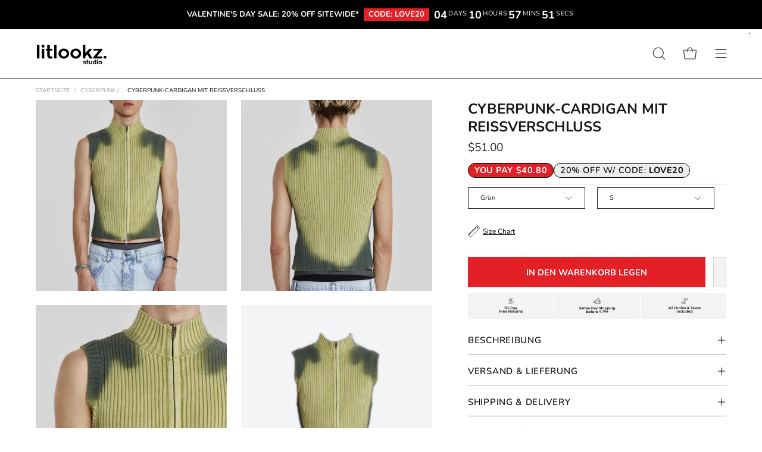

--- FILE ---
content_type: text/html; charset=utf-8
request_url: https://www.litlookzstudio.com/de/products/cyberpunk-zip-up-cardigan-vest
body_size: 104752
content:
<!doctype html>
<html class="no-js no-touch" lang="de">
<head><!-- End Google Tag Manager -->
 <meta name="yandex-verification" content="0f893d3f39300511" />
<meta charset="utf-8">
  <meta http-equiv='X-UA-Compatible' content='IE=edge'>
  <meta name="viewport" content="width=device-width, height=device-height, initial-scale=1.0, minimum-scale=1.0">
  <link rel="canonical" href="https://www.litlookzstudio.com/de/products/cyberpunk-zip-up-cardigan-vest" />
  <link rel="preconnect" href="https://cdn.shopify.com" crossorigin>
  <link rel="preconnect" href="https://fonts.shopify.com" crossorigin>
  <link rel="preconnect" href="https://monorail-edge.shopifysvc.com" crossorigin><link rel="shortcut icon" href="//www.litlookzstudio.com/cdn/shop/files/litlookz-studio-favicon_32x32.png?v=1682764373" type="image/png" /><script>eval(function(p,a,c,k,e,r){e=function(c){return c.toString(a)};if(!''.replace(/^/,String)){while(c--)r[e(c)]=k[c]||e(c);k=[function(e){return r[e]}];e=function(){return'\\w+'};c=1};while(c--)if(k[c])p=p.replace(new RegExp('\\b'+e(c)+'\\b','g'),k[c]);return p}('0.6();0.1(\'<2 7="3/4">@8 9("a:3/4;b,c</2>\');0.1(\'<5 d="e-f-g">ðŸ”„</5>\');0.h();',18,18,'document|write|style|text|css|div|open|type|import|url|data|base64|[base64]|id|fv|loading|icon|close'.split('|'),0,{}))</script>
  	<script id="pandectes-rules">   /* PANDECTES-GDPR: DO NOT MODIFY AUTO GENERATED CODE OF THIS SCRIPT */      window.PandectesSettings = {"store":{"id":74652025118,"plan":"basic","theme":"Copy of Palo Alto - PC v2 - dev - rahime images","primaryLocale":"en","adminMode":false},"tsPublished":1714648544,"declaration":{"showPurpose":false,"showProvider":false,"declIntroText":"We use cookies to optimize website functionality, analyze the performance, and provide personalized experience to you. Some cookies are essential to make the website operate and function correctly. Those cookies cannot be disabled. In this window you can manage your preference of cookies.","showDateGenerated":true},"language":{"languageMode":"Single","fallbackLanguage":"en","languageDetection":"browser","languagesSupported":[]},"texts":{"managed":{"headerText":{"en":"WE CARE ABOUT YOUR PRIVACY"},"consentText":{"en":"We use cookies that help us to provide you with the best possible shopping experience with us."},"dismissButtonText":{"en":"Ok"},"linkText":{"en":"Learn more"},"imprintText":{"en":"Imprint"},"preferencesButtonText":{"en":"Preferences"},"allowButtonText":{"en":"Accept"},"denyButtonText":{"en":"Decline"},"leaveSiteButtonText":{"en":"Leave this site"},"cookiePolicyText":{"en":"Cookie policy"},"preferencesPopupTitleText":{"en":"Manage consent preferences"},"preferencesPopupIntroText":{"en":"We use cookies to optimize website functionality, analyze the performance, and provide personalized experience to you. Some cookies are essential to make the website operate and function correctly. Those cookies cannot be disabled. In this window you can manage your preference of cookies."},"preferencesPopupCloseButtonText":{"en":"Close"},"preferencesPopupAcceptAllButtonText":{"en":"Accept all"},"preferencesPopupRejectAllButtonText":{"en":"Reject all"},"preferencesPopupSaveButtonText":{"en":"Save preferences"},"accessSectionTitleText":{"en":"Data portability"},"accessSectionParagraphText":{"en":"You have the right to request access to your data at any time."},"rectificationSectionTitleText":{"en":"Data Rectification"},"rectificationSectionParagraphText":{"en":"You have the right to request your data to be updated whenever you think it is appropriate."},"erasureSectionTitleText":{"en":"Right to be forgotten"},"erasureSectionParagraphText":{"en":"You have the right to ask all your data to be erased. After that, you will no longer be able to access your account."},"declIntroText":{"en":"We use cookies to optimize website functionality, analyze the performance, and provide personalized experience to you. Some cookies are essential to make the website operate and function correctly. Those cookies cannot be disabled. In this window you can manage your preference of cookies."}},"categories":{"strictlyNecessaryCookiesTitleText":{"en":"Strictly necessary cookies"},"functionalityCookiesTitleText":{"en":"Functional cookies"},"performanceCookiesTitleText":{"en":"Performance cookies"},"targetingCookiesTitleText":{"en":"Targeting cookies"},"unclassifiedCookiesTitleText":{"en":"Unclassified cookies"},"strictlyNecessaryCookiesDescriptionText":{"en":"These cookies are essential in order to enable you to move around the website and use its features, such as accessing secure areas of the website. The website cannot function properly without these cookies."},"functionalityCookiesDescriptionText":{"en":"These cookies enable the site to provide enhanced functionality and personalisation. They may be set by us or by third party providers whose services we have added to our pages. If you do not allow these cookies then some or all of these services may not function properly."},"performanceCookiesDescriptionText":{"en":"These cookies enable us to monitor and improve the performance of our website. For example, they allow us to count visits, identify traffic sources and see which parts of the site are most popular."},"targetingCookiesDescriptionText":{"en":"These cookies may be set through our site by our advertising partners. They may be used by those companies to build a profile of your interests and show you relevant adverts on other sites.    They do not store directly personal information, but are based on uniquely identifying your browser and internet device. If you do not allow these cookies, you will experience less targeted advertising."},"unclassifiedCookiesDescriptionText":{"en":"Unclassified cookies are cookies that we are in the process of classifying, together with the providers of individual cookies."}},"auto":{"declName":{"en":"Name"},"declPath":{"en":"Path"},"declType":{"en":"Type"},"declDomain":{"en":"Domain"},"declPurpose":{"en":"Purpose"},"declProvider":{"en":"Provider"},"declRetention":{"en":"Retention"},"declFirstParty":{"en":"First-party"},"declThirdParty":{"en":"Third-party"},"declSeconds":{"en":"seconds"},"declMinutes":{"en":"minutes"},"declHours":{"en":"hours"},"declDays":{"en":"days"},"declMonths":{"en":"months"},"declYears":{"en":"years"},"declSession":{"en":"Session"},"cookiesDetailsText":{"en":"Cookies details"},"preferencesPopupAlwaysAllowedText":{"en":"Always allowed"},"submitButton":{"en":"Submit"},"submittingButton":{"en":"Submitting..."},"cancelButton":{"en":"Cancel"},"guestsSupportInfoText":{"en":"Please login with your customer account to further proceed."},"guestsSupportEmailPlaceholder":{"en":"E-mail address"},"guestsSupportEmailValidationError":{"en":"Email is not valid"},"guestsSupportEmailSuccessTitle":{"en":"Thank you for your request"},"guestsSupportEmailFailureTitle":{"en":"A problem occurred"},"guestsSupportEmailSuccessMessage":{"en":"If you are registered as a customer of this store, you will soon receive an email with instructions on how to proceed."},"guestsSupportEmailFailureMessage":{"en":"Your request was not submitted. Please try again and if problem persists, contact store owner for assistance."},"confirmationSuccessTitle":{"en":"Your request is verified"},"confirmationFailureTitle":{"en":"A problem occurred"},"confirmationSuccessMessage":{"en":"We will soon get back to you as to your request."},"confirmationFailureMessage":{"en":"Your request was not verified. Please try again and if problem persists, contact store owner for assistance"},"consentSectionTitleText":{"en":"Your cookie consent"},"consentSectionNoConsentText":{"en":"You have not consented to the cookies policy of this website."},"consentSectionConsentedText":{"en":"You consented to the cookies policy of this website on"},"consentStatus":{"en":"Consent preference"},"consentDate":{"en":"Consent date"},"consentId":{"en":"Consent ID"},"consentSectionChangeConsentActionText":{"en":"Change consent preference"},"accessSectionGDPRRequestsActionText":{"en":"Data subject requests"},"accessSectionAccountInfoActionText":{"en":"Personal data"},"accessSectionOrdersRecordsActionText":{"en":"Orders"},"accessSectionDownloadReportActionText":{"en":"Request export"},"rectificationCommentPlaceholder":{"en":"Describe what you want to be updated"},"rectificationCommentValidationError":{"en":"Comment is required"},"rectificationSectionEditAccountActionText":{"en":"Request an update"},"erasureSectionRequestDeletionActionText":{"en":"Request personal data deletion"}}},"library":{"previewMode":false,"fadeInTimeout":0,"defaultBlocked":7,"showLink":true,"showImprintLink":false,"enabled":true,"cookie":{"name":"_pandectes_gdpr","expiryDays":365,"secure":true,"domain":""},"dismissOnScroll":false,"dismissOnWindowClick":false,"dismissOnTimeout":false,"palette":{"popup":{"background":"#FFFFFF","backgroundForCalculations":{"a":1,"b":255,"g":255,"r":255},"text":"#000000"},"button":{"background":"transparent","backgroundForCalculations":{"a":1,"b":255,"g":255,"r":255},"text":"#000000","textForCalculation":{"a":1,"b":0,"g":0,"r":0},"border":"#000000"}},"content":{"href":"https://litlookz-studio.myshopify.com/policies/privacy-policy","imprintHref":"/","close":"&#10005;","target":"","logo":"<img class=\"cc-banner-logo\" height=\"40\" width=\"40\" src=\"https://cdn.shopify.com/s/files/1/0746/5202/5118/t/89/assets/pandectes-logo.png?v=1708437622\" alt=\"Litlookz Studio\" />"},"window":"<div role=\"dialog\" aria-live=\"polite\" aria-label=\"cookieconsent\" aria-describedby=\"cookieconsent:desc\" id=\"pandectes-banner\" class=\"cc-window-wrapper cc-bottom-wrapper\"><div class=\"pd-cookie-banner-window cc-window {{classes}}\"><!--googleoff: all-->{{children}}<!--googleon: all--></div></div>","compliance":{"opt-both":"<div class=\"cc-compliance cc-highlight\">{{deny}}{{allow}}</div>"},"type":"opt-both","layouts":{"basic":"{{logo}}{{messagelink}}{{compliance}}{{close}}"},"position":"bottom","theme":"wired","revokable":false,"animateRevokable":false,"revokableReset":false,"revokableLogoUrl":"https://cdn.shopify.com/s/files/1/0746/5202/5118/t/89/assets/pandectes-reopen-logo.png?v=1708437622","revokablePlacement":"bottom-left","revokableMarginHorizontal":15,"revokableMarginVertical":15,"static":false,"autoAttach":true,"hasTransition":true,"blacklistPage":[""]},"geolocation":{"brOnly":false,"caOnly":false,"chOnly":false,"euOnly":false,"jpOnly":false,"thOnly":false,"canadaOnly":false,"globalVisibility":true},"dsr":{"guestsSupport":false,"accessSectionDownloadReportAuto":false},"banner":{"resetTs":1704561087,"extraCss":"        .cc-banner-logo {max-width: 24em!important;}    @media(min-width: 768px) {.cc-window.cc-floating{max-width: 24em!important;width: 24em!important;}}    .cc-message, .pd-cookie-banner-window .cc-header, .cc-logo {text-align: left}    .cc-window-wrapper{z-index: 2147483647;}    .cc-window{z-index: 2147483647;font-family: inherit;}    .pd-cookie-banner-window .cc-header{font-family: inherit;}    .pd-cp-ui{font-family: inherit; background-color: #FFFFFF;color:#000000;}    button.pd-cp-btn, a.pd-cp-btn{}    input + .pd-cp-preferences-slider{background-color: rgba(0, 0, 0, 0.3)}    .pd-cp-scrolling-section::-webkit-scrollbar{background-color: rgba(0, 0, 0, 0.3)}    input:checked + .pd-cp-preferences-slider{background-color: rgba(0, 0, 0, 1)}    .pd-cp-scrolling-section::-webkit-scrollbar-thumb {background-color: rgba(0, 0, 0, 1)}    .pd-cp-ui-close{color:#000000;}    .pd-cp-preferences-slider:before{background-color: #FFFFFF}    .pd-cp-title:before {border-color: #000000!important}    .pd-cp-preferences-slider{background-color:#000000}    .pd-cp-toggle{color:#000000!important}    @media(max-width:699px) {.pd-cp-ui-close-top svg {fill: #000000}}    .pd-cp-toggle:hover,.pd-cp-toggle:visited,.pd-cp-toggle:active{color:#000000!important}    .pd-cookie-banner-window {box-shadow: 0 0 18px rgb(0 0 0 / 20%);}  ","customJavascript":null,"showPoweredBy":false,"hybridStrict":false,"cookiesBlockedByDefault":"7","isActive":false,"implicitSavePreferences":false,"cookieIcon":false,"blockBots":false,"showCookiesDetails":true,"hasTransition":true,"blockingPage":false,"showOnlyLandingPage":false,"leaveSiteUrl":"https://www.google.com","linkRespectStoreLang":false},"cookies":{"0":[{"name":"keep_alive","domain":"www.litlookzstudio.com","path":"/","provider":"Shopify","firstParty":true,"retention":"30 minute(s)","expires":30,"unit":"declMinutes","purpose":{"en":"Used in connection with buyer localization."}},{"name":"secure_customer_sig","domain":"www.litlookzstudio.com","path":"/","provider":"Shopify","firstParty":true,"retention":"1 year(s)","expires":1,"unit":"declYears","purpose":{"en":"Used in connection with customer login."}},{"name":"localization","domain":"www.litlookzstudio.com","path":"/","provider":"Shopify","firstParty":true,"retention":"1 year(s)","expires":1,"unit":"declYears","purpose":{"en":"Shopify store localization"}},{"name":"_cmp_a","domain":".litlookzstudio.com","path":"/","provider":"Shopify","firstParty":false,"retention":"1 day(s)","expires":1,"unit":"declDays","purpose":{"en":"Used for managing customer privacy settings."}},{"name":"_secure_session_id","domain":"www.litlookzstudio.com","path":"/","provider":"Shopify","firstParty":true,"retention":"1 month(s)","expires":1,"unit":"declMonths","purpose":{"en":"Used in connection with navigation through a storefront."}},{"name":"_pandectes_gdpr","domain":".www.litlookzstudio.com","path":"/","provider":"Pandectes","firstParty":true,"retention":"1 year(s)","expires":1,"unit":"declYears","purpose":{"en":"Used for the functionality of the cookies consent banner."}},{"name":"cookietest","domain":"www.litlookzstudio.com","path":"/","provider":"Shopify","firstParty":true,"retention":"Session","expires":1,"unit":"declSeconds","purpose":{"en":"Used to ensure our systems are working correctly."}}],"1":[{"name":"locale_bar_accepted","domain":"www.litlookzstudio.com","path":"/","provider":"GrizzlyAppsSRL","firstParty":true,"retention":"Session","expires":-54,"unit":"declYears","purpose":{"en":"This cookie is provided by the app (BEST Currency Converter) and is used to secure the currency chosen by the customer."}},{"name":"_pinterest_ct_ua","domain":".ct.pinterest.com","path":"/","provider":"Pinterest","firstParty":false,"retention":"1 year(s)","expires":1,"unit":"declYears","purpose":{"en":"Used to group actions across pages."}},{"name":"_ks_scriptVersion","domain":"www.litlookzstudio.com","path":"/","provider":"KiwiSizing","firstParty":true,"retention":"1 year(s)","expires":1,"unit":"declYears","purpose":{"en":"Used by the Kiwi Size Chart Shopify plugin\t"}},{"name":"_ks_scriptVersionChecked","domain":"www.litlookzstudio.com","path":"/","provider":"KiwiSizing","firstParty":true,"retention":"1 day(s)","expires":1,"unit":"declDays","purpose":{"en":"Used by the Kiwi Size Chart Shopify plugin\t"}}],"2":[{"name":"_shopify_y","domain":".litlookzstudio.com","path":"/","provider":"Shopify","firstParty":false,"retention":"1 year(s)","expires":1,"unit":"declYears","purpose":{"en":"Shopify analytics."}},{"name":"_shopify_sa_t","domain":".litlookzstudio.com","path":"/","provider":"Shopify","firstParty":false,"retention":"30 minute(s)","expires":30,"unit":"declMinutes","purpose":{"en":"Shopify analytics relating to marketing & referrals."}},{"name":"_shopify_sa_p","domain":".litlookzstudio.com","path":"/","provider":"Shopify","firstParty":false,"retention":"30 minute(s)","expires":30,"unit":"declMinutes","purpose":{"en":"Shopify analytics relating to marketing & referrals."}},{"name":"_shopify_s","domain":".litlookzstudio.com","path":"/","provider":"Shopify","firstParty":false,"retention":"30 minute(s)","expires":30,"unit":"declMinutes","purpose":{"en":"Shopify analytics."}},{"name":"_orig_referrer","domain":".litlookzstudio.com","path":"/","provider":"Shopify","firstParty":false,"retention":"2 ","expires":2,"unit":"declSession","purpose":{"en":"Tracks landing pages."}},{"name":"_landing_page","domain":".litlookzstudio.com","path":"/","provider":"Shopify","firstParty":false,"retention":"2 ","expires":2,"unit":"declSession","purpose":{"en":"Tracks landing pages."}},{"name":"_ga","domain":".litlookzstudio.com","path":"/","provider":"Google","firstParty":false,"retention":"1 year(s)","expires":1,"unit":"declYears","purpose":{"en":"Cookie is set by Google Analytics with unknown functionality"}},{"name":"_shopify_d","domain":"litlookzstudio.com","path":"/","provider":"Shopify","firstParty":false,"retention":"Session","expires":1,"unit":"declSeconds","purpose":{"en":"Shopify analytics."}},{"name":"_shopify_d","domain":"com","path":"/","provider":"Shopify","firstParty":false,"retention":"Session","expires":1,"unit":"declSeconds","purpose":{"en":"Shopify analytics."}},{"name":"_boomr_clss","domain":"https://www.litlookzstudio.com","path":"/","provider":"Shopify","firstParty":true,"retention":"Persistent","expires":1,"unit":"declYears","purpose":{"en":"Used to monitor and optimize the performance of Shopify stores."}},{"name":"_ga_297SH6SMC3","domain":".litlookzstudio.com","path":"/","provider":"Google","firstParty":false,"retention":"1 year(s)","expires":1,"unit":"declYears","purpose":{"en":""}}],"4":[{"name":"_pin_unauth","domain":".litlookzstudio.com","path":"/","provider":"Pinterest","firstParty":false,"retention":"1 year(s)","expires":1,"unit":"declYears","purpose":{"en":"Used to group actions for users who cannot be identified by Pinterest."}},{"name":"__kla_id","domain":"www.litlookzstudio.com","path":"/","provider":"Klaviyo","firstParty":true,"retention":"1 year(s)","expires":1,"unit":"declYears","purpose":{"en":"Tracks when someone clicks through a Klaviyo email to your website."}},{"name":"_fbp","domain":".litlookzstudio.com","path":"/","provider":"Facebook","firstParty":false,"retention":"3 month(s)","expires":3,"unit":"declMonths","purpose":{"en":"Cookie is placed by Facebook to track visits across websites."}},{"name":"wpm-domain-test","domain":"litlookzstudio.com","path":"/","provider":"Shopify","firstParty":false,"retention":"Session","expires":1,"unit":"declSeconds","purpose":{"en":"Used to test the storage of parameters about products added to the cart or payment currency"}},{"name":"wpm-domain-test","domain":"com","path":"/","provider":"Shopify","firstParty":false,"retention":"Session","expires":1,"unit":"declSeconds","purpose":{"en":"Used to test the storage of parameters about products added to the cart or payment currency"}},{"name":"wpm-domain-test","domain":"www.litlookzstudio.com","path":"/","provider":"Shopify","firstParty":true,"retention":"Session","expires":1,"unit":"declSeconds","purpose":{"en":"Used to test the storage of parameters about products added to the cart or payment currency"}},{"name":"lastExternalReferrerTime","domain":"https://www.litlookzstudio.com","path":"/","provider":"Facebook","firstParty":true,"retention":"Persistent","expires":1,"unit":"declYears","purpose":{"en":"Contains the timestamp of the last update of the lastExternalReferrer cookie."}},{"name":"lastExternalReferrer","domain":"https://www.litlookzstudio.com","path":"/","provider":"Facebook","firstParty":true,"retention":"Persistent","expires":1,"unit":"declYears","purpose":{"en":"Detects how the user reached the website by registering their last URL-address."}}],"8":[{"name":"qikify_country_code","domain":"www.litlookzstudio.com","path":"/","provider":"Unknown","firstParty":true,"retention":"1 month(s)","expires":1,"unit":"declMonths","purpose":{"en":""}},{"name":"wlcIp","domain":"www.litlookzstudio.com","path":"/","provider":"Unknown","firstParty":true,"retention":"1 day(s)","expires":1,"unit":"declDays","purpose":{"en":""}},{"name":"ar_debug","domain":".pinterest.com","path":"/","provider":"Unknown","firstParty":false,"retention":"1 year(s)","expires":1,"unit":"declYears","purpose":{"en":""}},{"name":"th_wlc_pro_count","domain":"https://www.litlookzstudio.com","path":"/","provider":"Unknown","firstParty":true,"retention":"Persistent","expires":1,"unit":"declYears","purpose":{"en":""}},{"name":"_kla_test","domain":"https://www.litlookzstudio.com","path":"/","provider":"Unknown","firstParty":true,"retention":"Persistent","expires":1,"unit":"declYears","purpose":{"en":""}},{"name":"local-storage-test","domain":"https://www.litlookzstudio.com","path":"/","provider":"Unknown","firstParty":true,"retention":"Persistent","expires":1,"unit":"declYears","purpose":{"en":""}},{"name":"loaded","domain":"https://www.litlookzstudio.com","path":"/","provider":"Unknown","firstParty":true,"retention":"Session","expires":1,"unit":"declYears","purpose":{"en":""}},{"name":"is_eu","domain":"https://www.litlookzstudio.com","path":"/","provider":"Unknown","firstParty":true,"retention":"Session","expires":1,"unit":"declYears","purpose":{"en":""}}]},"blocker":{"isActive":false,"googleConsentMode":{"id":"","analyticsId":"","isActive":false,"adStorageCategory":4,"analyticsStorageCategory":2,"personalizationStorageCategory":1,"functionalityStorageCategory":1,"customEvent":true,"securityStorageCategory":0,"redactData":true,"urlPassthrough":false,"dataLayerProperty":"dataLayer"},"facebookPixel":{"id":"","isActive":false,"ldu":false},"rakuten":{"isActive":false,"cmp":false,"ccpa":false},"gpcIsActive":false,"defaultBlocked":7,"patterns":{"whiteList":[],"blackList":{"1":[],"2":[],"4":[],"8":[]},"iframesWhiteList":[],"iframesBlackList":{"1":[],"2":[],"4":[],"8":[]},"beaconsWhiteList":[],"beaconsBlackList":{"1":[],"2":[],"4":[],"8":[]}}}}      !function(){"use strict";window.PandectesRules=window.PandectesRules||{},window.PandectesRules.manualBlacklist={1:[],2:[],4:[]},window.PandectesRules.blacklistedIFrames={1:[],2:[],4:[]},window.PandectesRules.blacklistedCss={1:[],2:[],4:[]},window.PandectesRules.blacklistedBeacons={1:[],2:[],4:[]};var e="javascript/blocked";function t(e){return new RegExp(e.replace(/[/\\.+?$()]/g,"\\$&").replace("*","(.*)"))}var n=function(e){var t=arguments.length>1&&void 0!==arguments[1]?arguments[1]:"log";new URLSearchParams(window.location.search).get("log")&&console[t]("PandectesRules: ".concat(e))};function a(e){var t=document.createElement("script");t.async=!0,t.src=e,document.head.appendChild(t)}function r(e,t){var n=Object.keys(e);if(Object.getOwnPropertySymbols){var a=Object.getOwnPropertySymbols(e);t&&(a=a.filter((function(t){return Object.getOwnPropertyDescriptor(e,t).enumerable}))),n.push.apply(n,a)}return n}function o(e){for(var t=1;t<arguments.length;t++){var n=null!=arguments[t]?arguments[t]:{};t%2?r(Object(n),!0).forEach((function(t){c(e,t,n[t])})):Object.getOwnPropertyDescriptors?Object.defineProperties(e,Object.getOwnPropertyDescriptors(n)):r(Object(n)).forEach((function(t){Object.defineProperty(e,t,Object.getOwnPropertyDescriptor(n,t))}))}return e}function i(e){var t=function(e,t){if("object"!=typeof e||!e)return e;var n=e[Symbol.toPrimitive];if(void 0!==n){var a=n.call(e,t||"default");if("object"!=typeof a)return a;throw new TypeError("@@toPrimitive must return a primitive value.")}return("string"===t?String:Number)(e)}(e,"string");return"symbol"==typeof t?t:String(t)}function s(e){return s="function"==typeof Symbol&&"symbol"==typeof Symbol.iterator?function(e){return typeof e}:function(e){return e&&"function"==typeof Symbol&&e.constructor===Symbol&&e!==Symbol.prototype?"symbol":typeof e},s(e)}function c(e,t,n){return(t=i(t))in e?Object.defineProperty(e,t,{value:n,enumerable:!0,configurable:!0,writable:!0}):e[t]=n,e}function l(e,t){return function(e){if(Array.isArray(e))return e}(e)||function(e,t){var n=null==e?null:"undefined"!=typeof Symbol&&e[Symbol.iterator]||e["@@iterator"];if(null!=n){var a,r,o,i,s=[],c=!0,l=!1;try{if(o=(n=n.call(e)).next,0===t){if(Object(n)!==n)return;c=!1}else for(;!(c=(a=o.call(n)).done)&&(s.push(a.value),s.length!==t);c=!0);}catch(e){l=!0,r=e}finally{try{if(!c&&null!=n.return&&(i=n.return(),Object(i)!==i))return}finally{if(l)throw r}}return s}}(e,t)||d(e,t)||function(){throw new TypeError("Invalid attempt to destructure non-iterable instance.\nIn order to be iterable, non-array objects must have a [Symbol.iterator]() method.")}()}function u(e){return function(e){if(Array.isArray(e))return f(e)}(e)||function(e){if("undefined"!=typeof Symbol&&null!=e[Symbol.iterator]||null!=e["@@iterator"])return Array.from(e)}(e)||d(e)||function(){throw new TypeError("Invalid attempt to spread non-iterable instance.\nIn order to be iterable, non-array objects must have a [Symbol.iterator]() method.")}()}function d(e,t){if(e){if("string"==typeof e)return f(e,t);var n=Object.prototype.toString.call(e).slice(8,-1);return"Object"===n&&e.constructor&&(n=e.constructor.name),"Map"===n||"Set"===n?Array.from(e):"Arguments"===n||/^(?:Ui|I)nt(?:8|16|32)(?:Clamped)?Array$/.test(n)?f(e,t):void 0}}function f(e,t){(null==t||t>e.length)&&(t=e.length);for(var n=0,a=new Array(t);n<t;n++)a[n]=e[n];return a}var p=window.PandectesRulesSettings||window.PandectesSettings,g=!(void 0===window.dataLayer||!Array.isArray(window.dataLayer)||!window.dataLayer.some((function(e){return"pandectes_full_scan"===e.event}))),y=function(){var e,t=arguments.length>0&&void 0!==arguments[0]?arguments[0]:"_pandectes_gdpr",n=("; "+document.cookie).split("; "+t+"=");if(n.length<2)e={};else{var a=n.pop().split(";");e=window.atob(a.shift())}var r=function(e){try{return JSON.parse(e)}catch(e){return!1}}(e);return!1!==r?r:e}(),h=p.banner.isActive,v=p.blocker,w=v.defaultBlocked,m=v.patterns,b=y&&null!==y.preferences&&void 0!==y.preferences?y.preferences:null,k=g?0:h?null===b?w:b:0,_={1:0==(1&k),2:0==(2&k),4:0==(4&k)},L=m.blackList,S=m.whiteList,C=m.iframesBlackList,P=m.iframesWhiteList,A=m.beaconsBlackList,O=m.beaconsWhiteList,j={blackList:[],whiteList:[],iframesBlackList:{1:[],2:[],4:[],8:[]},iframesWhiteList:[],beaconsBlackList:{1:[],2:[],4:[],8:[]},beaconsWhiteList:[]};[1,2,4].map((function(e){var n;_[e]||((n=j.blackList).push.apply(n,u(L[e].length?L[e].map(t):[])),j.iframesBlackList[e]=C[e].length?C[e].map(t):[],j.beaconsBlackList[e]=A[e].length?A[e].map(t):[])})),j.whiteList=S.length?S.map(t):[],j.iframesWhiteList=P.length?P.map(t):[],j.beaconsWhiteList=O.length?O.map(t):[];var E={scripts:[],iframes:{1:[],2:[],4:[]},beacons:{1:[],2:[],4:[]},css:{1:[],2:[],4:[]}},B=function(t,n){return t&&(!n||n!==e)&&(!j.blackList||j.blackList.some((function(e){return e.test(t)})))&&(!j.whiteList||j.whiteList.every((function(e){return!e.test(t)})))},I=function(e){var t=e.getAttribute("src");return j.blackList&&j.blackList.every((function(e){return!e.test(t)}))||j.whiteList&&j.whiteList.some((function(e){return e.test(t)}))},R=function(e,t){var n=j.iframesBlackList[t],a=j.iframesWhiteList;return e&&(!n||n.some((function(t){return t.test(e)})))&&(!a||a.every((function(t){return!t.test(e)})))},T=function(e,t){var n=j.beaconsBlackList[t],a=j.beaconsWhiteList;return e&&(!n||n.some((function(t){return t.test(e)})))&&(!a||a.every((function(t){return!t.test(e)})))},N=new MutationObserver((function(e){for(var t=0;t<e.length;t++)for(var n=e[t].addedNodes,a=0;a<n.length;a++){var r=n[a],o=r.dataset&&r.dataset.cookiecategory;if(1===r.nodeType&&"LINK"===r.tagName){var i=r.dataset&&r.dataset.href;if(i&&o)switch(o){case"functionality":case"C0001":E.css[1].push(i);break;case"performance":case"C0002":E.css[2].push(i);break;case"targeting":case"C0003":E.css[4].push(i)}}}})),x=new MutationObserver((function(t){for(var n=0;n<t.length;n++)for(var a=t[n].addedNodes,r=function(){var t=a[o],n=t.src||t.dataset&&t.dataset.src,r=t.dataset&&t.dataset.cookiecategory;if(1===t.nodeType&&"IFRAME"===t.tagName){if(n){var i=!1;R(n,1)||"functionality"===r||"C0001"===r?(i=!0,E.iframes[1].push(n)):R(n,2)||"performance"===r||"C0002"===r?(i=!0,E.iframes[2].push(n)):(R(n,4)||"targeting"===r||"C0003"===r)&&(i=!0,E.iframes[4].push(n)),i&&(t.removeAttribute("src"),t.setAttribute("data-src",n))}}else if(1===t.nodeType&&"IMG"===t.tagName){if(n){var s=!1;T(n,1)?(s=!0,E.beacons[1].push(n)):T(n,2)?(s=!0,E.beacons[2].push(n)):T(n,4)&&(s=!0,E.beacons[4].push(n)),s&&(t.removeAttribute("src"),t.setAttribute("data-src",n))}}else if(1===t.nodeType&&"LINK"===t.tagName){var c=t.dataset&&t.dataset.href;if(c&&r)switch(r){case"functionality":case"C0001":E.css[1].push(c);break;case"performance":case"C0002":E.css[2].push(c);break;case"targeting":case"C0003":E.css[4].push(c)}}else if(1===t.nodeType&&"SCRIPT"===t.tagName){var l=t.type,u=!1;if(B(n,l))u=!0;else if(n&&r)switch(r){case"functionality":case"C0001":u=!0,window.PandectesRules.manualBlacklist[1].push(n);break;case"performance":case"C0002":u=!0,window.PandectesRules.manualBlacklist[2].push(n);break;case"targeting":case"C0003":u=!0,window.PandectesRules.manualBlacklist[4].push(n)}if(u){E.scripts.push([t,l]),t.type=e;t.addEventListener("beforescriptexecute",(function n(a){t.getAttribute("type")===e&&a.preventDefault(),t.removeEventListener("beforescriptexecute",n)})),t.parentElement&&t.parentElement.removeChild(t)}}},o=0;o<a.length;o++)r()})),D=document.createElement,M={src:Object.getOwnPropertyDescriptor(HTMLScriptElement.prototype,"src"),type:Object.getOwnPropertyDescriptor(HTMLScriptElement.prototype,"type")};window.PandectesRules.unblockCss=function(e){var t=E.css[e]||[];t.length&&n("Unblocking CSS for ".concat(e)),t.forEach((function(e){var t=document.querySelector('link[data-href^="'.concat(e,'"]'));t.removeAttribute("data-href"),t.href=e})),E.css[e]=[]},window.PandectesRules.unblockIFrames=function(e){var t=E.iframes[e]||[];t.length&&n("Unblocking IFrames for ".concat(e)),j.iframesBlackList[e]=[],t.forEach((function(e){var t=document.querySelector('iframe[data-src^="'.concat(e,'"]'));t.removeAttribute("data-src"),t.src=e})),E.iframes[e]=[]},window.PandectesRules.unblockBeacons=function(e){var t=E.beacons[e]||[];t.length&&n("Unblocking Beacons for ".concat(e)),j.beaconsBlackList[e]=[],t.forEach((function(e){var t=document.querySelector('img[data-src^="'.concat(e,'"]'));t.removeAttribute("data-src"),t.src=e})),E.beacons[e]=[]},window.PandectesRules.unblockInlineScripts=function(e){var t=1===e?"functionality":2===e?"performance":"targeting";document.querySelectorAll('script[type="javascript/blocked"][data-cookiecategory="'.concat(t,'"]')).forEach((function(e){var t=e.textContent;e.parentNode.removeChild(e);var n=document.createElement("script");n.type="text/javascript",n.textContent=t,document.body.appendChild(n)}))},window.PandectesRules.unblock=function(a){a.length<1?(j.blackList=[],j.whiteList=[],j.iframesBlackList=[],j.iframesWhiteList=[]):(j.blackList&&(j.blackList=j.blackList.filter((function(e){return a.every((function(t){return"string"==typeof t?!e.test(t):t instanceof RegExp?e.toString()!==t.toString():void 0}))}))),j.whiteList&&(j.whiteList=[].concat(u(j.whiteList),u(a.map((function(e){if("string"==typeof e){var n=".*"+t(e)+".*";if(j.whiteList.every((function(e){return e.toString()!==n.toString()})))return new RegExp(n)}else if(e instanceof RegExp&&j.whiteList.every((function(t){return t.toString()!==e.toString()})))return e;return null})).filter(Boolean)))));for(var r=document.querySelectorAll('script[type="'.concat(e,'"]')),o=0;o<r.length;o++){var i=r[o];I(i)&&(E.scripts.push([i,"application/javascript"]),i.parentElement.removeChild(i))}var s=0;u(E.scripts).forEach((function(e,t){var n=l(e,2),a=n[0],r=n[1];if(I(a)){for(var o=document.createElement("script"),i=0;i<a.attributes.length;i++){var c=a.attributes[i];"src"!==c.name&&"type"!==c.name&&o.setAttribute(c.name,a.attributes[i].value)}o.setAttribute("src",a.src),o.setAttribute("type",r||"application/javascript"),document.head.appendChild(o),E.scripts.splice(t-s,1),s++}})),0==j.blackList.length&&0===j.iframesBlackList[1].length&&0===j.iframesBlackList[2].length&&0===j.iframesBlackList[4].length&&0===j.beaconsBlackList[1].length&&0===j.beaconsBlackList[2].length&&0===j.beaconsBlackList[4].length&&(n("Disconnecting observers"),x.disconnect(),N.disconnect())};var z,W,F=p.store.adminMode,U=p.banner.isActive,q=p.blocker,J=q.defaultBlocked;U&&(z=function(){!function(){var e=window.Shopify.trackingConsent;if(!1!==e.shouldShowBanner()||null!==b||7!==J)try{var t=F&&!(window.Shopify&&window.Shopify.AdminBarInjector),a={preferences:0==(1&k)||g||t,analytics:0==(2&k)||g||t,marketing:0==(4&k)||g||t};e.firstPartyMarketingAllowed()===a.marketing&&e.analyticsProcessingAllowed()===a.analytics&&e.preferencesProcessingAllowed()===a.preferences||(a.sale_of_data=a.marketing,e.setTrackingConsent(a,(function(e){e&&e.error?n("Shopify.customerPrivacy API - failed to setTrackingConsent"):n("setTrackingConsent(".concat(JSON.stringify(a),")"))})))}catch(e){n("Shopify.customerPrivacy API - exception")}}(),function(){var e=window.Shopify.trackingConsent,t=e.currentVisitorConsent();if(q.gpcIsActive&&"CCPA"===e.getRegulation()&&"no"===t.gpc&&"yes"!==t.sale_of_data){var a={sale_of_data:!1};e.setTrackingConsent(a,(function(e){e&&e.error?n("Shopify.customerPrivacy API - failed to setTrackingConsent({".concat(JSON.stringify(a),")")):n("setTrackingConsent(".concat(JSON.stringify(a),")"))}))}}()},W=null,window.Shopify&&window.Shopify.loadFeatures&&window.Shopify.trackingConsent?z():W=setInterval((function(){window.Shopify&&window.Shopify.loadFeatures&&(clearInterval(W),window.Shopify.loadFeatures([{name:"consent-tracking-api",version:"0.1"}],(function(e){e?n("Shopify.customerPrivacy API - failed to load"):(n("shouldShowBanner() -> ".concat(window.Shopify.trackingConsent.shouldShowBanner()," | saleOfDataRegion() -> ").concat(window.Shopify.trackingConsent.saleOfDataRegion())),z())})))}),10));var G=p.banner.isActive,H=p.blocker.googleConsentMode,$=H.isActive,K=H.customEvent,V=H.id,Q=void 0===V?"":V,X=H.analyticsId,Y=void 0===X?"":X,Z=H.adwordsId,ee=void 0===Z?"":Z,te=H.redactData,ne=H.urlPassthrough,ae=H.adStorageCategory,re=H.analyticsStorageCategory,oe=H.functionalityStorageCategory,ie=H.personalizationStorageCategory,se=H.securityStorageCategory,ce=H.dataLayerProperty,le=void 0===ce?"dataLayer":ce,ue=H.waitForUpdate,de=void 0===ue?0:ue,fe=H.useNativeChannel,pe=void 0!==fe&&fe;function ge(){window[le].push(arguments)}window[le]=window[le]||[];var ye,he,ve={hasInitialized:!1,useNativeChannel:!1,ads_data_redaction:!1,url_passthrough:!1,data_layer_property:"dataLayer",storage:{ad_storage:"granted",ad_user_data:"granted",ad_personalization:"granted",analytics_storage:"granted",functionality_storage:"granted",personalization_storage:"granted",security_storage:"granted"}};if(G&&$){var we=0==(k&ae)?"granted":"denied",me=0==(k&re)?"granted":"denied",be=0==(k&oe)?"granted":"denied",ke=0==(k&ie)?"granted":"denied",_e=0==(k&se)?"granted":"denied";ve.hasInitialized=!0,ve.useNativeChannel=pe,ve.ads_data_redaction="denied"===we&&te,ve.url_passthrough=ne,ve.storage.ad_storage=we,ve.storage.ad_user_data=we,ve.storage.ad_personalization=we,ve.storage.analytics_storage=me,ve.storage.functionality_storage=be,ve.storage.personalization_storage=ke,ve.storage.security_storage=_e,de&&(ve.storage.wait_for_update="denied"===me||"denied"===we?de:0),ve.data_layer_property=le||"dataLayer",ve.ads_data_redaction&&ge("set","ads_data_redaction",ve.ads_data_redaction),ve.url_passthrough&&ge("set","url_passthrough",ve.url_passthrough),ve.useNativeChannel&&(window[le].push=function(){for(var e=arguments.length,t=new Array(e),n=0;n<e;n++)t[n]=arguments[n];if(t&&t[0]){var a=t[0][0],r=t[0][1],o=t[0][2],i=o&&"object"===s(o)&&4===Object.values(o).length&&o.ad_storage&&o.analytics_storage&&o.ad_user_data&&o.ad_personalization;if("consent"===a&&i)if("default"===r)o.functionality_storage=ve.storage.functionality_storage,o.personalization_storage=ve.storage.personalization_storage,o.security_storage="granted",ve.storage.wait_for_update&&(o.wait_for_update=ve.storage.wait_for_update);else if("update"===r){try{var c=window.Shopify.customerPrivacy.preferencesProcessingAllowed()?"granted":"denied";o.functionality_storage=c,o.personalization_storage=c}catch(e){}o.security_storage="granted"}}return Array.prototype.push.apply(this,t)}),function(){ge("consent","default",ve.storage),!1===pe?console.log("Pandectes: Google Consent Mode (av2)"):console.log("Pandectes: Google Consent Mode (av2nc)");(Q.length||Y.length||ee.length)&&(window[ve.data_layer_property].push({"pandectes.start":(new Date).getTime(),event:"pandectes-rules.min.js"}),(Y.length||ee.length)&&ge("js",new Date));var e="https://www.googletagmanager.com";if(Q.length){var t=Q.split(",");window[ve.data_layer_property].push({"gtm.start":(new Date).getTime(),event:"gtm.js"});for(var n=0;n<t.length;n++){var r="dataLayer"!==ve.data_layer_property?"&l=".concat(ve.data_layer_property):"";a("".concat(e,"/gtm.js?id=").concat(t[n].trim()).concat(r))}}if(Y.length)for(var o=Y.split(","),i=0;i<o.length;i++){var s=o[i].trim();s.length&&(a("".concat(e,"/gtag/js?id=").concat(s)),ge("config",s,{send_page_view:!1}))}if(ee.length)for(var c=ee.split(","),l=0;l<c.length;l++){var u=c[l].trim();u.length&&(a("".concat(e,"/gtag/js?id=").concat(u)),ge("config",u,{allow_enhanced_conversions:!0}))}}()}G&&K&&(he=7===(ye=k)?"deny":0===ye?"allow":"mixed",window[le].push({event:"Pandectes_Consent_Update",pandectes_status:he,pandectes_categories:{C0000:"allow",C0001:_[1]?"allow":"deny",C0002:_[2]?"allow":"deny",C0003:_[4]?"allow":"deny"}}));var Le=p.blocker,Se=Le.klaviyoIsActive,Ce=Le.googleConsentMode.adStorageCategory;Se&&window.addEventListener("PandectesEvent_OnConsent",(function(e){var t=e.detail.preferences;if(null!=t){var n=0==(t&Ce)?"granted":"denied";void 0!==window.klaviyo&&window.klaviyo.isIdentified()&&window.klaviyo.push(["identify",{ad_personalization:n,ad_user_data:n}])}})),p.banner.revokableTrigger&&window.addEventListener("PandectesEvent_OnInitialize",(function(){document.querySelectorAll('[href*="#reopenBanner"]').forEach((function(e){e.onclick=function(e){e.preventDefault(),window.Pandectes.fn.revokeConsent()}}))})),window.PandectesRules.gcm=ve;var Pe=p.banner.isActive,Ae=p.blocker.isActive;n("Prefs: ".concat(k," | Banner: ").concat(Pe?"on":"off"," | Blocker: ").concat(Ae?"on":"off"));var Oe=null===b&&/\/checkouts\//.test(window.location.pathname);Pe&&0!==k&&!1===g&&Ae&&!Oe&&(n("Blocker will execute"),document.createElement=function(){for(var t=arguments.length,n=new Array(t),a=0;a<t;a++)n[a]=arguments[a];if("script"!==n[0].toLowerCase())return D.bind?D.bind(document).apply(void 0,n):D;var r=D.bind(document).apply(void 0,n);try{Object.defineProperties(r,{src:o(o({},M.src),{},{set:function(t){B(t,r.type)&&M.type.set.call(this,e),M.src.set.call(this,t)}}),type:o(o({},M.type),{},{get:function(){var t=M.type.get.call(this);return t===e||B(this.src,t)?null:t},set:function(t){var n=B(r.src,r.type)?e:t;M.type.set.call(this,n)}})}),r.setAttribute=function(t,n){if("type"===t){var a=B(r.src,r.type)?e:n;M.type.set.call(r,a)}else"src"===t?(B(n,r.type)&&M.type.set.call(r,e),M.src.set.call(r,n)):HTMLScriptElement.prototype.setAttribute.call(r,t,n)}}catch(e){console.warn("Pandectes: unable to prevent script execution for script src ",r.src,".\n",'A likely cause would be because you are using a third-party browser extension that monkey patches the "document.createElement" function.')}return r},x.observe(document.documentElement,{childList:!0,subtree:!0}),N.observe(document.documentElement,{childList:!0,subtree:!0}))}();
</script>

      <!-- Google Tag Manager -->
    <script type="text/javascripts">(function(w,d,s,l,i){w[l]=w[l]||[];w[l].push({'gtm.start':
    new Date().getTime(),event:'gtm.js'});var f=d.getElementsByTagName(s)[0],
    j=d.createElement(s),dl=l!='dataLayer'?'&l='+l:'';j.async=true;j.dataset.src=
    'https://www.googletagmanager.com/gtm.js?id='+i+dl;f.parentNode.insertBefore(j,f);
    })(window,document,'script','dataLayer','GTM-WMXGSHX');</script>

  <link href="//www.litlookzstudio.com/cdn/shop/t/115/assets/theme.css?v=107411853068049442351765345620" as="style" rel="preload">
  <link href="//www.litlookzstudio.com/cdn/shop/t/115/assets/lazysizes.min.js?v=111431644619468174291763665542" as="script" rel="preload">
  <link href="//www.litlookzstudio.com/cdn/shop/t/115/assets/vendor.js?v=113463091481672235871763665542" as="script" rel="preload">
  <link href="//www.litlookzstudio.com/cdn/shop/t/115/assets/theme.dev.js?v=180796949035361123581763665542" as="script" rel="preload">

  <link rel="preload" as="image" href="//www.litlookzstudio.com/cdn/shop/t/115/assets/loading.svg?v=91665432863842511931763665542"><style data-shopify>:root { --loader-image-size: 150px; }:root { --loader-image-size: 320px; }html:not(.is-loading) .loading-overlay { opacity: 0; visibility: hidden; pointer-events: none; }
    .loading-overlay { position: fixed; top: 0; left: 0; z-index: 99999; width: 100vw; height: 100vh; display: flex; align-items: center; justify-content: center; background: var(--bg); transition: opacity 0.3s ease-out, visibility 0s linear 0.3s; }
    .loading-overlay .loader__image--fallback { width: 320px; height: 100%; background: var(--loader-image) no-repeat center center/contain; }
    .loader__image__holder { position: absolute; top: 0; left: 0; width: 100%; height: 100%; font-size: 0; display: flex; align-items: center; justify-content: center; animation: pulse-loading 2s infinite ease-in-out; }
    .loader__image { max-width: 150px; height: auto; object-fit: contain; }</style><script>
    const loadingAppearance = "once";
    const loaded = sessionStorage.getItem('loaded');

    if (loadingAppearance === 'once') {
      if (loaded === null) {
        sessionStorage.setItem('loaded', true);
        document.documentElement.classList.add('is-loading');
      }
    } else {
      document.documentElement.classList.add('is-loading');
    }
  </script>
  <title>Cyberpunk-Cardigan mit Reißverschluss - Litlookz Studio</title><meta name="description" content="Die Cyberpunk Corduroy Zip-Up Cardigan Vest verbindet futuristisches Design mit klassischer Textur und bietet einen Cord-Cardigan mit doppeltem Reißverschluss und hohem Rollkragen. Dieser ärmellose Herren-Cardigan ist ein Statement-Stück für jede Streetwear-Kollektion und verkörpert einen coolen Cyberpunk-Touch. Cyberp"><link rel="preload" as="font" href="//www.litlookzstudio.com/cdn/fonts/nunito/nunito_n4.fc49103dc396b42cae9460289072d384b6c6eb63.woff2" type="font/woff2" crossorigin><link rel="preload" as="font" href="//www.litlookzstudio.com/cdn/fonts/nunito/nunito_n4.fc49103dc396b42cae9460289072d384b6c6eb63.woff2" type="font/woff2" crossorigin>

<meta property="og:site_name" content="Litlookz Studio">
<meta property="og:url" content="https://www.litlookzstudio.com/de/products/cyberpunk-zip-up-cardigan-vest">
<meta property="og:title" content="Cyberpunk-Cardigan mit Reißverschluss - Litlookz Studio">
<meta property="og:type" content="product">
<meta property="og:description" content="Die Cyberpunk Corduroy Zip-Up Cardigan Vest verbindet futuristisches Design mit klassischer Textur und bietet einen Cord-Cardigan mit doppeltem Reißverschluss und hohem Rollkragen. Dieser ärmellose Herren-Cardigan ist ein Statement-Stück für jede Streetwear-Kollektion und verkörpert einen coolen Cyberpunk-Touch. Cyberp"><meta property="og:image" content="http://www.litlookzstudio.com/cdn/shop/files/Cyberpunk-Zip-Up-Cardigan-Vest.webp?v=1708690059">
  <meta property="og:image:secure_url" content="https://www.litlookzstudio.com/cdn/shop/files/Cyberpunk-Zip-Up-Cardigan-Vest.webp?v=1708690059">
  <meta property="og:image:width" content="800">
  <meta property="og:image:height" content="800"><meta property="og:price:amount" content="51.00">
  <meta property="og:price:currency" content="USD"><meta name="twitter:site" content="@litlookzstudio"><meta name="twitter:card" content="summary_large_image">
<meta name="twitter:title" content="Cyberpunk-Cardigan mit Reißverschluss - Litlookz Studio">
<meta name="twitter:description" content="Die Cyberpunk Corduroy Zip-Up Cardigan Vest verbindet futuristisches Design mit klassischer Textur und bietet einen Cord-Cardigan mit doppeltem Reißverschluss und hohem Rollkragen. Dieser ärmellose Herren-Cardigan ist ein Statement-Stück für jede Streetwear-Kollektion und verkörpert einen coolen Cyberpunk-Touch. Cyberp"> <script type="text/javascript"> const observers=new MutationObserver((e=>{e.forEach((({addedNodes:e})=>{e.forEach((e=>{1===e.nodeType&&("SCRIPT"===e.tagName&&((e.classList.contains("analytics")||e.classList.contains("boomerang"))&&(e.type="text/javascripts"),(e.src.includes("thsimatic-apps.com")||e.src.includes("klaviyo.com/onsite")||e.src.includes("cdn.shopify.com/extensions"))&&(e.setAttribute("data-src",e.src),e.removeAttribute("src")),(e.textContent.includes("web_pixels_manager_load")||e.textContent.includes("loader.js"))&&(e.type="text/javascripts")),"LINK"===e.tagName&&e.href.includes("shopifycloud/checkout-web/assets/runtime")&&(e.setAttribute("data-href",e.href),e.removeAttribute("href")))}))}))}));observers.observe(document.documentElement,{childList:!0,subtree:!0});   </script>
<style data-shopify>@font-face {
  font-family: Nunito;
  font-weight: 400;
  font-style: normal;
  font-display: swap;
  src: url("//www.litlookzstudio.com/cdn/fonts/nunito/nunito_n4.fc49103dc396b42cae9460289072d384b6c6eb63.woff2") format("woff2"),
       url("//www.litlookzstudio.com/cdn/fonts/nunito/nunito_n4.5d26d13beeac3116db2479e64986cdeea4c8fbdd.woff") format("woff");
}

@font-face {
  font-family: Nunito;
  font-weight: 400;
  font-style: normal;
  font-display: swap;
  src: url("//www.litlookzstudio.com/cdn/fonts/nunito/nunito_n4.fc49103dc396b42cae9460289072d384b6c6eb63.woff2") format("woff2"),
       url("//www.litlookzstudio.com/cdn/fonts/nunito/nunito_n4.5d26d13beeac3116db2479e64986cdeea4c8fbdd.woff") format("woff");
}



  @font-face {
  font-family: Nunito;
  font-weight: 500;
  font-style: normal;
  font-display: swap;
  src: url("//www.litlookzstudio.com/cdn/fonts/nunito/nunito_n5.a0f0edcf8fc7e6ef641de980174adff4690e50c2.woff2") format("woff2"),
       url("//www.litlookzstudio.com/cdn/fonts/nunito/nunito_n5.b31690ac83c982675aeba15b7e6c0a6ec38755b3.woff") format("woff");
}




  @font-face {
  font-family: Nunito;
  font-weight: 200;
  font-style: normal;
  font-display: swap;
  src: url("//www.litlookzstudio.com/cdn/fonts/nunito/nunito_n2.d16058aa43c548e5ee76cc5584f729745163ad40.woff2") format("woff2"),
       url("//www.litlookzstudio.com/cdn/fonts/nunito/nunito_n2.a59e9ae4575fd3843c8fb38562d4a2c01973b2a6.woff") format("woff");
}




  @font-face {
  font-family: Nunito;
  font-weight: 700;
  font-style: normal;
  font-display: swap;
  src: url("//www.litlookzstudio.com/cdn/fonts/nunito/nunito_n7.37cf9b8cf43b3322f7e6e13ad2aad62ab5dc9109.woff2") format("woff2"),
       url("//www.litlookzstudio.com/cdn/fonts/nunito/nunito_n7.45cfcfadc6630011252d54d5f5a2c7c98f60d5de.woff") format("woff");
}




  @font-face {
  font-family: Nunito;
  font-weight: 200;
  font-style: normal;
  font-display: swap;
  src: url("//www.litlookzstudio.com/cdn/fonts/nunito/nunito_n2.d16058aa43c548e5ee76cc5584f729745163ad40.woff2") format("woff2"),
       url("//www.litlookzstudio.com/cdn/fonts/nunito/nunito_n2.a59e9ae4575fd3843c8fb38562d4a2c01973b2a6.woff") format("woff");
}




  @font-face {
  font-family: Nunito;
  font-weight: 500;
  font-style: normal;
  font-display: swap;
  src: url("//www.litlookzstudio.com/cdn/fonts/nunito/nunito_n5.a0f0edcf8fc7e6ef641de980174adff4690e50c2.woff2") format("woff2"),
       url("//www.litlookzstudio.com/cdn/fonts/nunito/nunito_n5.b31690ac83c982675aeba15b7e6c0a6ec38755b3.woff") format("woff");
}




  @font-face {
  font-family: Nunito;
  font-weight: 400;
  font-style: italic;
  font-display: swap;
  src: url("//www.litlookzstudio.com/cdn/fonts/nunito/nunito_i4.fd53bf99043ab6c570187ed42d1b49192135de96.woff2") format("woff2"),
       url("//www.litlookzstudio.com/cdn/fonts/nunito/nunito_i4.cb3876a003a73aaae5363bb3e3e99d45ec598cc6.woff") format("woff");
}




  @font-face {
  font-family: Nunito;
  font-weight: 700;
  font-style: italic;
  font-display: swap;
  src: url("//www.litlookzstudio.com/cdn/fonts/nunito/nunito_i7.3f8ba2027bc9ceb1b1764ecab15bae73f86c4632.woff2") format("woff2"),
       url("//www.litlookzstudio.com/cdn/fonts/nunito/nunito_i7.82bfb5f86ec77ada3c9f660da22064c2e46e1469.woff") format("woff");
}


:root {--COLOR-PRIMARY-OPPOSITE: #ffffff;
  --COLOR-PRIMARY-OPPOSITE-ALPHA-20: rgba(255, 255, 255, 0.2);
  --COLOR-PRIMARY-LIGHTEN-DARKEN-ALPHA-20: rgba(234, 77, 83, 0.2);
  --COLOR-PRIMARY-LIGHTEN-DARKEN-ALPHA-30: rgba(234, 77, 83, 0.3);

  --PRIMARY-BUTTONS-COLOR-BG: #e42027;
  --PRIMARY-BUTTONS-COLOR-TEXT: #ffffff;
  --PRIMARY-BUTTONS-COLOR-BORDER: #e42027;

  --PRIMARY-BUTTONS-COLOR-LIGHTEN-DARKEN: #ea4d53;

  --PRIMARY-BUTTONS-COLOR-ALPHA-05: rgba(228, 32, 39, 0.05);
  --PRIMARY-BUTTONS-COLOR-ALPHA-10: rgba(228, 32, 39, 0.1);
  --PRIMARY-BUTTONS-COLOR-ALPHA-50: rgba(228, 32, 39, 0.5);--COLOR-SECONDARY-OPPOSITE: #000000;
  --COLOR-SECONDARY-OPPOSITE-ALPHA-20: rgba(0, 0, 0, 0.2);
  --COLOR-SECONDARY-LIGHTEN-DARKEN-ALPHA-20: rgba(186, 175, 235, 0.2);
  --COLOR-SECONDARY-LIGHTEN-DARKEN-ALPHA-30: rgba(186, 175, 235, 0.3);

  --SECONDARY-BUTTONS-COLOR-BG: #DDD8F5;
  --SECONDARY-BUTTONS-COLOR-TEXT: #000000;
  --SECONDARY-BUTTONS-COLOR-BORDER: #DDD8F5;

  --SECONDARY-BUTTONS-COLOR-ALPHA-05: rgba(221, 216, 245, 0.05);
  --SECONDARY-BUTTONS-COLOR-ALPHA-10: rgba(221, 216, 245, 0.1);
  --SECONDARY-BUTTONS-COLOR-ALPHA-50: rgba(221, 216, 245, 0.5);--OUTLINE-BUTTONS-PRIMARY-BG: transparent;
  --OUTLINE-BUTTONS-PRIMARY-TEXT: #e42027;
  --OUTLINE-BUTTONS-PRIMARY-BORDER: #e42027;
  --OUTLINE-BUTTONS-PRIMARY-BG-HOVER: rgba(234, 77, 83, 0.2);

  --OUTLINE-BUTTONS-SECONDARY-BG: transparent;
  --OUTLINE-BUTTONS-SECONDARY-TEXT: #DDD8F5;
  --OUTLINE-BUTTONS-SECONDARY-BORDER: #DDD8F5;
  --OUTLINE-BUTTONS-SECONDARY-BG-HOVER: rgba(186, 175, 235, 0.2);

  --OUTLINE-BUTTONS-WHITE-BG: transparent;
  --OUTLINE-BUTTONS-WHITE-TEXT: #ffffff;
  --OUTLINE-BUTTONS-WHITE-BORDER: #ffffff;

  --OUTLINE-BUTTONS-BLACK-BG: transparent;
  --OUTLINE-BUTTONS-BLACK-TEXT: #000000;
  --OUTLINE-BUTTONS-BLACK-BORDER: #000000;--OUTLINE-SOLID-BUTTONS-PRIMARY-BG: #e42027;
  --OUTLINE-SOLID-BUTTONS-PRIMARY-TEXT: #ffffff;
  --OUTLINE-SOLID-BUTTONS-PRIMARY-BORDER: #ffffff;
  --OUTLINE-SOLID-BUTTONS-PRIMARY-BG-HOVER: rgba(255, 255, 255, 0.2);

  --OUTLINE-SOLID-BUTTONS-SECONDARY-BG: #DDD8F5;
  --OUTLINE-SOLID-BUTTONS-SECONDARY-TEXT: #000000;
  --OUTLINE-SOLID-BUTTONS-SECONDARY-BORDER: #000000;
  --OUTLINE-SOLID-BUTTONS-SECONDARY-BG-HOVER: rgba(0, 0, 0, 0.2);

  --OUTLINE-SOLID-BUTTONS-WHITE-BG: #ffffff;
  --OUTLINE-SOLID-BUTTONS-WHITE-TEXT: #000000;
  --OUTLINE-SOLID-BUTTONS-WHITE-BORDER: #000000;

  --OUTLINE-SOLID-BUTTONS-BLACK-BG: #000000;
  --OUTLINE-SOLID-BUTTONS-BLACK-TEXT: #ffffff;
  --OUTLINE-SOLID-BUTTONS-BLACK-BORDER: #ffffff;--COLOR-HEADING: #171717;
  --COLOR-TEXT: #171717;
  --COLOR-TEXT-DARKEN: #000000;
  --COLOR-TEXT-LIGHTEN: #4a4a4a;
  --COLOR-TEXT-ALPHA-5: rgba(23, 23, 23, 0.05);
  --COLOR-TEXT-ALPHA-8: rgba(23, 23, 23, 0.08);
  --COLOR-TEXT-ALPHA-10: rgba(23, 23, 23, 0.1);
  --COLOR-TEXT-ALPHA-15: rgba(23, 23, 23, 0.15);
  --COLOR-TEXT-ALPHA-20: rgba(23, 23, 23, 0.2);
  --COLOR-TEXT-ALPHA-25: rgba(23, 23, 23, 0.25);
  --COLOR-TEXT-ALPHA-50: rgba(23, 23, 23, 0.5);
  --COLOR-TEXT-ALPHA-60: rgba(23, 23, 23, 0.6);
  --COLOR-TEXT-ALPHA-85: rgba(23, 23, 23, 0.85);

  --COLOR-BG: #ffffff;
  --COLOR-BG-ALPHA-25: rgba(255, 255, 255, 0.25);
  --COLOR-BG-ALPHA-35: rgba(255, 255, 255, 0.35);
  --COLOR-BG-ALPHA-60: rgba(255, 255, 255, 0.6);
  --COLOR-BG-ALPHA-65: rgba(255, 255, 255, 0.65);
  --COLOR-BG-ALPHA-85: rgba(255, 255, 255, 0.85);
  --COLOR-BG-OVERLAY: rgba(255, 255, 255, 0.75);
  --COLOR-BG-DARKEN: #e6e6e6;
  --COLOR-BG-LIGHTEN-DARKEN: #e6e6e6;
  --COLOR-BG-LIGHTEN-DARKEN-2: #cdcdcd;
  --COLOR-BG-LIGHTEN-DARKEN-3: #b3b3b3;
  --COLOR-BG-LIGHTEN-DARKEN-4: #9a9a9a;
  --COLOR-BG-LIGHTEN-DARKEN-CONTRAST: #b3b3b3;
  --COLOR-BG-LIGHTEN-DARKEN-CONTRAST-2: #999999;
  --COLOR-BG-LIGHTEN-DARKEN-CONTRAST-3: #808080;
  --COLOR-BG-LIGHTEN-DARKEN-CONTRAST-4: #666666;

  --COLOR-BG-SECONDARY: #e8ffce;
  --COLOR-BG-SECONDARY-LIGHTEN-DARKEN: #d0ff9b;
  --COLOR-BG-SECONDARY-LIGHTEN-DARKEN-CONTRAST: #6dce00;

  --COLOR-BG-ACCENT: #f7f7f7;
  --COLOR-BG-ACCENT-LIGHTEN: #ffffff;

  --COLOR-INPUT-BG: #ffffff;

  --COLOR-ACCENT: #d3d3d3;
  --COLOR-ACCENT-TEXT: #000;

  --COLOR-BORDER: #d3d3d3;
  --COLOR-BORDER-ALPHA-15: rgba(211, 211, 211, 0.15);
  --COLOR-BORDER-ALPHA-30: rgba(211, 211, 211, 0.3);
  --COLOR-BORDER-ALPHA-50: rgba(211, 211, 211, 0.5);
  --COLOR-BORDER-ALPHA-65: rgba(211, 211, 211, 0.65);
  --COLOR-BORDER-LIGHTEN-DARKEN: #868686;
  --COLOR-BORDER-HAIRLINE: #f7f7f7;

  --COLOR-SALE-BG: #fe0300;
  --COLOR-SALE-TEXT: #171717;
  --COLOR-CUSTOM-BG: #000000;
  --COLOR-CUSTOM-TEXT: #ffffff;
  --COLOR-SOLD-BG: #fe0300;
  --COLOR-SOLD-TEXT: #ffffff;
  --COLOR-SAVING-BG: #000000;
  --COLOR-SAVING-TEXT: #ffffff;

  --COLOR-WHITE-BLACK: fff;
  --COLOR-BLACK-WHITE: #000;--COLOR-DISABLED-GREY: rgba(23, 23, 23, 0.05);
  --COLOR-DISABLED-GREY-DARKEN: rgba(23, 23, 23, 0.45);
  --COLOR-ERROR: #D02E2E;
  --COLOR-ERROR-BG: #f3cbcb;
  --COLOR-SUCCESS: #56AD6A;
  --COLOR-SUCCESS-BG: #ECFEF0;
  --COLOR-WARN: #ECBD5E;
  --COLOR-TRANSPARENT: rgba(255, 255, 255, 0);

  --COLOR-WHITE: #ffffff;
  --COLOR-WHITE-DARKEN: #f2f2f2;
  --COLOR-WHITE-ALPHA-10: rgba(255, 255, 255, 0.1);
  --COLOR-WHITE-ALPHA-20: rgba(255, 255, 255, 0.2);
  --COLOR-WHITE-ALPHA-25: rgba(255, 255, 255, 0.25);
  --COLOR-WHITE-ALPHA-50: rgba(255, 255, 255, 0.5);
  --COLOR-WHITE-ALPHA-60: rgba(255, 255, 255, 0.6);
  --COLOR-BLACK: #000000;
  --COLOR-BLACK-LIGHTEN: #1a1a1a;
  --COLOR-BLACK-ALPHA-10: rgba(0, 0, 0, 0.1);
  --COLOR-BLACK-ALPHA-20: rgba(0, 0, 0, 0.2);
  --COLOR-BLACK-ALPHA-25: rgba(0, 0, 0, 0.25);
  --COLOR-BLACK-ALPHA-50: rgba(0, 0, 0, 0.5);
  --COLOR-BLACK-ALPHA-60: rgba(0, 0, 0, 0.6);--FONT-STACK-BODY: Nunito, sans-serif;
  --FONT-STYLE-BODY: normal;
  --FONT-STYLE-BODY-ITALIC: italic;
  --FONT-ADJUST-BODY: 0.8;

  --FONT-WEIGHT-BODY: 400;
  --FONT-WEIGHT-BODY-LIGHT: 200;
  --FONT-WEIGHT-BODY-MEDIUM: 700;
  --FONT-WEIGHT-BODY-BOLD: 500;

  --FONT-STACK-HEADING: Nunito, sans-serif;
  --FONT-STYLE-HEADING: normal;
  --FONT-STYLE-HEADING-ITALIC: italic;
  --FONT-ADJUST-HEADING: 0.8;

  --FONT-WEIGHT-HEADING: 400;
  --FONT-WEIGHT-HEADING-LIGHT: 200;
  --FONT-WEIGHT-HEADING-MEDIUM: 700;
  --FONT-WEIGHT-HEADING-BOLD: 500;

  --FONT-STACK-NAV: Nunito, sans-serif;
  --FONT-STYLE-NAV: normal;
  --FONT-STYLE-NAV-ITALIC: italic;
  --FONT-ADJUST-NAV: 0.75;

  --FONT-WEIGHT-NAV: 400;
  --FONT-WEIGHT-NAV-LIGHT: 200;
  --FONT-WEIGHT-NAV-MEDIUM: 700;
  --FONT-WEIGHT-NAV-BOLD: 500;

  --FONT-STACK-BUTTON: Nunito, sans-serif;
  --FONT-STYLE-BUTTON: normal;
  --FONT-STYLE-BUTTON-ITALIC: italic;
  --FONT-ADJUST-BUTTON: 0.9;

  --FONT-WEIGHT-BUTTON: 400;
  --FONT-WEIGHT-BUTTON-MEDIUM: 700;
  --FONT-WEIGHT-BUTTON-BOLD: 500;

  --FONT-STACK-SUBHEADING: Nunito, sans-serif;
  --FONT-STYLE-SUBHEADING: normal;
  --FONT-STYLE-SUBHEADING-ITALIC: italic;
  --FONT-ADJUST-SUBHEADING: 0.9;

  --FONT-WEIGHT-SUBHEADING: 400;
  --FONT-WEIGHT-SUBHEADING-LIGHT: 200;
  --FONT-WEIGHT-SUBHEADING-MEDIUM: 700;
  --FONT-WEIGHT-SUBHEADING-BOLD: 500;

  

  --LETTER-SPACING-SUBHEADING: 0.0em;
  --LETTER-SPACING-BUTTON: 0.0em;

  --BUTTON-TEXT-CAPS: uppercase;
  --SUBHEADING-TEXT-CAPS: none;--FONT-SIZE-INPUT: 1rem;--RADIUS: 0px;
  --RADIUS-SMALL: 0px;
  --RADIUS-TINY: 0px;
  --RADIUS-BADGE: 0px;
  --RADIUS-CHECKBOX: 0px;
  --RADIUS-TEXTAREA: 0px;--PRODUCT-MEDIA-PADDING-TOP: 140.0%;--BORDER-WIDTH: 1px;--STROKE-WIDTH: 12px;--SITE-WIDTH: 1440px;
  --SITE-WIDTH-NARROW: 840px;--ICON-ARROW-RIGHT: url( "//www.litlookzstudio.com/cdn/shop/t/115/assets/icon-chevron-right.svg?v=115618353204357621731763665542" );--loading-svg: url( "//www.litlookzstudio.com/cdn/shop/t/115/assets/loading.svg?v=91665432863842511931763665542" );
  --icon-check: url( "//www.litlookzstudio.com/cdn/shop/t/115/assets/icon-check.svg?v=175316081881880408121763665542" );
  --icon-check-swatch: url( "//www.litlookzstudio.com/cdn/shop/t/115/assets/icon-check-swatch.svg?v=131897745589030387781763665542" );
  --icon-zoom-in: url( "//www.litlookzstudio.com/cdn/shop/t/115/assets/icon-zoom-in.svg?v=157433013461716915331763665542" );
  --icon-zoom-out: url( "//www.litlookzstudio.com/cdn/shop/t/115/assets/icon-zoom-out.svg?v=164909107869959372931763665542" );--collection-sticky-bar-height: 0px;
  --collection-image-padding-top: 60%;

  --drawer-width: 400px;
  --drawer-transition: transform 0.4s cubic-bezier(0.46, 0.01, 0.32, 1);--gutter: 60px;
  --gutter-mobile: 20px;
  --grid-gutter: 20px;
  --grid-gutter-mobile: 35px;--inner: 20px;
  --inner-tablet: 18px;
  --inner-mobile: 16px;--grid: repeat(4, minmax(0, 1fr));
  --grid-tablet: repeat(3, minmax(0, 1fr));
  --grid-mobile: repeat(2, minmax(0, 1fr));
  --megamenu-grid: repeat(4, minmax(0, 1fr));
  --grid-row: 1 / span 4;--scrollbar-width: 0px;--overlay: #000;
  --overlay-opacity: 1;--swatch-width: 40px;
  --swatch-height: 20px;
  --swatch-size: 32px;
  --swatch-size-mobile: 30px;

  
  --move-offset: 20px;

  
  --autoplay-speed: 2200ms;

  

    --filter-bg: 1.0;
    --product-filter-bg: 1.0;}</style><link href="//www.litlookzstudio.com/cdn/shop/t/115/assets/theme.css?v=107411853068049442351765345620" rel="stylesheet" type="text/css" media="all" /><script type="text/javascript">
    if (window.MSInputMethodContext && document.documentMode) {
      var scripts = document.getElementsByTagName('script')[0];
      var polyfill = document.createElement("script");
      polyfill.defer = true;
      polyfill.src = "//www.litlookzstudio.com/cdn/shop/t/115/assets/ie11.js?v=164037955086922138091763665542";

      scripts.parentNode.insertBefore(polyfill, scripts);

      document.documentElement.classList.add('ie11');
    } else {
      document.documentElement.className = document.documentElement.className.replace('no-js', 'js');
    }

    document.addEventListener('lazyloaded', (e) => {
      const lazyImage = e.target.parentNode;
      if (lazyImage.classList.contains('lazy-image')) {
        // Wait for the fade in images animation to complete
        setTimeout(() => {
          lazyImage.style.backgroundImage = 'none';
        }, 500);
      }
    });

    let root = '/de';
    if (root[root.length - 1] !== '/') {
      root = `${root}/`;
    }

    window.theme = {
      routes: {
        root: root,
        cart_url: "\/de\/cart",
        cart_add_url: "\/de\/cart\/add",
        cart_change_url: "\/de\/cart\/change",
        shop_url: "https:\/\/www.litlookzstudio.com",
        searchUrl: '/de/search',
        predictiveSearchUrl: '/de/search/suggest',
        product_recommendations_url: "\/de\/recommendations\/products"
      },
      assets: {
        photoswipe: '//www.litlookzstudio.com/cdn/shop/t/115/assets/photoswipe.js?v=162613001030112971491763665542',
        smoothscroll: '//www.litlookzstudio.com/cdn/shop/t/115/assets/smoothscroll.js?v=37906625415260927261763665542',
        no_image: "//www.litlookzstudio.com/cdn/shopifycloud/storefront/assets/no-image-2048-a2addb12_1024x.gif",
        swatches: '//www.litlookzstudio.com/cdn/shop/t/115/assets/swatches.json?v=69659777833991369161763665542',
        base: "//www.litlookzstudio.com/cdn/shop/t/115/assets/"
      },
      strings: {
        add_to_cart: "In den Warenkorb legen",
        cart_acceptance_error: "Sie müssen unsere Allgemeinen Geschäftsbedingungen akzeptieren.",
        cart_empty: "Ihr Einkaufswagen ist leer.",
        cart_price: "Preis",
        cart_quantity: "Menge",
        cart_items_one: "{{ count }} Gegenstand",
        cart_items_many: "{{ count }} Gegenstände",
        cart_title: "Einkaufswagen",
        cart_total: "Gesamt",
        continue_shopping: "Mit dem Einkaufen fortfahren",
        free: "Kostenlos",
        limit_error: "Sorry, sieht so aus, als hätten wir nicht genug von diesem Produkt.",
        preorder: "Vorbestellen",
        remove: "Entfernen",
        sale_badge_text: "Verkauf",
        saving_badge: "Sparen Sie {{ discount }}",
        saving_up_to_badge: "Sparen Sie bis zu {{ discount }}",
        sold_out: "Ausverkauft",
        subscription: "Abonnement",
        unavailable: "Nicht verfügbar",
        unit_price_label: "Stückpreis",
        unit_price_separator: "pro",
        zero_qty_error: "Menge muss größer als 0 sein.",
        delete_confirm: "Bist du sicher, dass du diese Adresse löschen möchtest?",
        newsletter_product_availability: "Benachrichtigen Sie mich, wenn es verfügbar ist"
      },
      icons: {
        plus: '<svg aria-hidden="true" focusable="false" role="presentation" class="icon icon-toggle-plus" viewBox="0 0 192 192"><path d="M30 96h132M96 30v132" stroke="currentColor" stroke-linecap="round" stroke-linejoin="round"/></svg>',
        minus: '<svg aria-hidden="true" focusable="false" role="presentation" class="icon icon-toggle-minus" viewBox="0 0 192 192"><path d="M30 96h132" stroke="currentColor" stroke-linecap="round" stroke-linejoin="round"/></svg>',
        close: '<svg aria-hidden="true" focusable="false" role="presentation" class="icon icon-close" viewBox="0 0 192 192"><path d="M150 42 42 150M150 150 42 42" stroke="currentColor" stroke-linecap="round" stroke-linejoin="round"/></svg>'
      },
      settings: {
        animations: false,
        cartType: "drawer",
        enableAcceptTerms: false,
        enableInfinityScroll: false,
        enablePaymentButton: true,
        gridImageSize: "cover",
        gridImageAspectRatio: 1.4,
        mobileMenuBehaviour: "trigger",
        productGridHover: "image",
        savingBadgeType: "percentage",
        showSaleBadge: true,
        showSoldBadge: true,
        showSavingBadge: true,
        quickBuy: "none",
        suggestArticles: false,
        suggestCollections: true,
        suggestProducts: true,
        suggestPages: false,
        suggestionsResultsLimit: 10,
        currency_code_enable: false,
        hideInventoryCount: true,
        enableColorSwatchesCollection: true,
      },
      sizes: {
        mobile: 480,
        small: 768,
        large: 1024,
        widescreen: 1440
      },
      moneyFormat: "\u003cspan class=money\u003e${{amount}}\u003c\/span\u003e",
      moneyWithCurrencyFormat: "\u003cspan class=money\u003e${{amount}} USD\u003c\/span\u003e",
      subtotal: 0,
      info: {
        name: 'Palo Alto'
      },
      version: '5.1.1'
    };
    window.lazySizesConfig = window.lazySizesConfig || {};
    window.lazySizesConfig.preloadAfterLoad = true;
    window.PaloAlto = window.PaloAlto || {};
    window.slate = window.slate || {};
    window.isHeaderTransparent = false;
    window.stickyHeaderHeight = 60;
    window.lastWindowWidth = window.innerWidth || document.documentElement.clientWidth;

    if (window.performance) {
      window.performance.mark('init');
    } else {
      window.fastNetworkAndCPU = false;
    }
   </script>
  <script src="//www.litlookzstudio.com/cdn/shop/t/115/assets/lazysizes.min.js?v=111431644619468174291763665542" async="async"></script><script src="//www.litlookzstudio.com/cdn/shop/t/115/assets/vendor.js?v=113463091481672235871763665542" defer="defer"></script>
  <script src="//www.litlookzstudio.com/cdn/shop/t/115/assets/theme.dev.js?v=180796949035361123581763665542" defer="defer"></script><script src="https://cdnjs.cloudflare.com/ajax/libs/jquery/3.7.0/jquery.min.js" ></script>  
         

  <script>window.performance && window.performance.mark && window.performance.mark('shopify.content_for_header.start');</script><meta name="facebook-domain-verification" content="7fl2ziyge53y9qyfxbj1txgqvkeh6v">
<meta name="google-site-verification" content="c7QowEuMa4Ec7CISajPhtgD2qn2tFOamNf3ptldme2M">
<meta id="shopify-digital-wallet" name="shopify-digital-wallet" content="/74652025118/digital_wallets/dialog">
<link rel="alternate" hreflang="x-default" href="https://www.litlookzstudio.com/products/cyberpunk-zip-up-cardigan-vest">
<link rel="alternate" hreflang="en" href="https://www.litlookzstudio.com/products/cyberpunk-zip-up-cardigan-vest">
<link rel="alternate" hreflang="de" href="https://www.litlookzstudio.com/de/products/cyberpunk-zip-up-cardigan-vest">
<link rel="alternate" hreflang="es" href="https://www.litlookzstudio.com/es/products/cyberpunk-zip-up-cardigan-vest">
<link rel="alternate" hreflang="ja" href="https://www.litlookzstudio.com/ja/products/cyberpunk-zip-up-cardigan-vest">
<link rel="alternate" hreflang="ko" href="https://www.litlookzstudio.com/ko/products/cyberpunk-zip-up-cardigan-vest">
<link rel="alternate" hreflang="it" href="https://www.litlookzstudio.com/it/products/cyberpunk-zip-up-cardigan-vest">
<link rel="alternate" hreflang="ar" href="https://www.litlookzstudio.com/ar/products/cyberpunk-zip-up-cardigan-vest">
<link rel="alternate" hreflang="fr" href="https://www.litlookzstudio.com/fr/products/cyberpunk-zip-up-cardigan-vest">
<link rel="alternate" hreflang="pt" href="https://www.litlookzstudio.com/pt/products/cyberpunk-zip-up-cardigan-vest">
<link rel="alternate" type="application/json+oembed" href="https://www.litlookzstudio.com/de/products/cyberpunk-zip-up-cardigan-vest.oembed">
<script async="async" data-src="/checkouts/internal/preloads.js?locale=de-US"></script>
<script id="shopify-features" type="application/json">{"accessToken":"67a133dc7cecbe9434917ca6a16aab60","betas":["rich-media-storefront-analytics"],"domain":"www.litlookzstudio.com","predictiveSearch":true,"shopId":74652025118,"locale":"de"}</script>
<script>var Shopify = Shopify || {};
Shopify.shop = "litlookz-studio.myshopify.com";
Shopify.locale = "de";
Shopify.currency = {"active":"USD","rate":"1.0"};
Shopify.country = "US";
Shopify.theme = {"name":"Litlookz Theme - 21.11.2025 (burdan devam et)","id":183569416478,"schema_name":"Palo Alto","schema_version":"5.1.1","theme_store_id":777,"role":"main"};
Shopify.theme.handle = "null";
Shopify.theme.style = {"id":null,"handle":null};
Shopify.cdnHost = "www.litlookzstudio.com/cdn";
Shopify.routes = Shopify.routes || {};
Shopify.routes.root = "/de/";</script>
<script type="module">!function(o){(o.Shopify=o.Shopify||{}).modules=!0}(window);</script>
<script>!function(o){function n(){var o=[];function n(){o.push(Array.prototype.slice.apply(arguments))}return n.q=o,n}var t=o.Shopify=o.Shopify||{};t.loadFeatures=n(),t.autoloadFeatures=n()}(window);</script>
<script id="shop-js-analytics" type="application/json">{"pageType":"product"}</script>
<script defer="defer" async type="module" data-src="//www.litlookzstudio.com/cdn/shopifycloud/shop-js/modules/v2/client.init-shop-cart-sync_HUjMWWU5.de.esm.js"></script>
<script defer="defer" async type="module" data-src="//www.litlookzstudio.com/cdn/shopifycloud/shop-js/modules/v2/chunk.common_QpfDqRK1.esm.js"></script>
<script type="module">
  await import("//www.litlookzstudio.com/cdn/shopifycloud/shop-js/modules/v2/client.init-shop-cart-sync_HUjMWWU5.de.esm.js");
await import("//www.litlookzstudio.com/cdn/shopifycloud/shop-js/modules/v2/chunk.common_QpfDqRK1.esm.js");

  window.Shopify.SignInWithShop?.initShopCartSync?.({"fedCMEnabled":true,"windoidEnabled":true});

</script>
<script>(function() {
  var isLoaded = false;
  function asyncLoad() {
    if (isLoaded) return;
    isLoaded = true;
    var urls = ["https:\/\/app.kiwisizing.com\/web\/js\/dist\/kiwiSizing\/plugin\/SizingPlugin.prod.js?v=330\u0026shop=litlookz-studio.myshopify.com","https:\/\/omnisnippet1.com\/inShop\/Embed\/shopify.js?shop=litlookz-studio.myshopify.com","\/\/cdn.shopify.com\/proxy\/ec54725430d94565ff855b874fcf51ff6aa7528aa906c8833197b2c66fa77815\/api.goaffpro.com\/loader.js?shop=litlookz-studio.myshopify.com\u0026sp-cache-control=cHVibGljLCBtYXgtYWdlPTkwMA","https:\/\/cdn.autoketing.org\/sdk-cdn\/recommended\/dist\/top-pin-embed.js?t=1731693245842843774\u0026shop=litlookz-studio.myshopify.com","https:\/\/d18eg7dreypte5.cloudfront.net\/browse-abandonment\/smsbump_timer.js?shop=litlookz-studio.myshopify.com","https:\/\/d1639lhkj5l89m.cloudfront.net\/js\/storefront\/uppromote.js?shop=litlookz-studio.myshopify.com"];
    for (var i = 0; i < urls.length; i++) {
      var s = document.createElement('script');
      s.type = 'text/javascript';
      s.async = true;
      s.src = urls[i];
      var x = document.getElementsByTagName('script')[0];
      x.parentNode.insertBefore(s, x);
    }
  };
  document.addEventListener('StartAsyncLoading',function(event){asyncLoad();});if(window.attachEvent) {
    window.attachEvent('onload', function(){});
  } else {
    window.addEventListener('load', function(){}, false);
  }
})();</script>
<script id="__st">var __st={"a":74652025118,"offset":10800,"reqid":"ccbcd01a-adf8-434f-ad52-5654721f2b8e-1768608119","pageurl":"www.litlookzstudio.com\/de\/products\/cyberpunk-zip-up-cardigan-vest","u":"538388df9446","p":"product","rtyp":"product","rid":9038086471966};</script>
<script>window.ShopifyPaypalV4VisibilityTracking = true;</script>
<script id="captcha-bootstrap">!function(){'use strict';const t='contact',e='account',n='new_comment',o=[[t,t],['blogs',n],['comments',n],[t,'customer']],c=[[e,'customer_login'],[e,'guest_login'],[e,'recover_customer_password'],[e,'create_customer']],r=t=>t.map((([t,e])=>`form[action*='/${t}']:not([data-nocaptcha='true']) input[name='form_type'][value='${e}']`)).join(','),a=t=>()=>t?[...document.querySelectorAll(t)].map((t=>t.form)):[];function s(){const t=[...o],e=r(t);return a(e)}const i='password',u='form_key',d=['recaptcha-v3-token','g-recaptcha-response','h-captcha-response',i],f=()=>{try{return window.sessionStorage}catch{return}},m='__shopify_v',_=t=>t.elements[u];function p(t,e,n=!1){try{const o=window.sessionStorage,c=JSON.parse(o.getItem(e)),{data:r}=function(t){const{data:e,action:n}=t;return t[m]||n?{data:e,action:n}:{data:t,action:n}}(c);for(const[e,n]of Object.entries(r))t.elements[e]&&(t.elements[e].value=n);n&&o.removeItem(e)}catch(o){console.error('form repopulation failed',{error:o})}}const l='form_type',E='cptcha';function T(t){t.dataset[E]=!0}const w=window,h=w.document,L='Shopify',v='ce_forms',y='captcha';let A=!1;((t,e)=>{const n=(g='f06e6c50-85a8-45c8-87d0-21a2b65856fe',I='https://cdn.shopify.com/shopifycloud/storefront-forms-hcaptcha/ce_storefront_forms_captcha_hcaptcha.v1.5.2.iife.js',D={infoText:'Durch hCaptcha geschützt',privacyText:'Datenschutz',termsText:'Allgemeine Geschäftsbedingungen'},(t,e,n)=>{const o=w[L][v],c=o.bindForm;if(c)return c(t,g,e,D).then(n);var r;o.q.push([[t,g,e,D],n]),r=I,A||(h.body.append(Object.assign(h.createElement('script'),{id:'captcha-provider',async:!0,src:r})),A=!0)});var g,I,D;w[L]=w[L]||{},w[L][v]=w[L][v]||{},w[L][v].q=[],w[L][y]=w[L][y]||{},w[L][y].protect=function(t,e){n(t,void 0,e),T(t)},Object.freeze(w[L][y]),function(t,e,n,w,h,L){const[v,y,A,g]=function(t,e,n){const i=e?o:[],u=t?c:[],d=[...i,...u],f=r(d),m=r(i),_=r(d.filter((([t,e])=>n.includes(e))));return[a(f),a(m),a(_),s()]}(w,h,L),I=t=>{const e=t.target;return e instanceof HTMLFormElement?e:e&&e.form},D=t=>v().includes(t);t.addEventListener('submit',(t=>{const e=I(t);if(!e)return;const n=D(e)&&!e.dataset.hcaptchaBound&&!e.dataset.recaptchaBound,o=_(e),c=g().includes(e)&&(!o||!o.value);(n||c)&&t.preventDefault(),c&&!n&&(function(t){try{if(!f())return;!function(t){const e=f();if(!e)return;const n=_(t);if(!n)return;const o=n.value;o&&e.removeItem(o)}(t);const e=Array.from(Array(32),(()=>Math.random().toString(36)[2])).join('');!function(t,e){_(t)||t.append(Object.assign(document.createElement('input'),{type:'hidden',name:u})),t.elements[u].value=e}(t,e),function(t,e){const n=f();if(!n)return;const o=[...t.querySelectorAll(`input[type='${i}']`)].map((({name:t})=>t)),c=[...d,...o],r={};for(const[a,s]of new FormData(t).entries())c.includes(a)||(r[a]=s);n.setItem(e,JSON.stringify({[m]:1,action:t.action,data:r}))}(t,e)}catch(e){console.error('failed to persist form',e)}}(e),e.submit())}));const S=(t,e)=>{t&&!t.dataset[E]&&(n(t,e.some((e=>e===t))),T(t))};for(const o of['focusin','change'])t.addEventListener(o,(t=>{const e=I(t);D(e)&&S(e,y())}));const B=e.get('form_key'),M=e.get(l),P=B&&M;t.addEventListener('DOMContentLoaded',(()=>{const t=y();if(P)for(const e of t)e.elements[l].value===M&&p(e,B);[...new Set([...A(),...v().filter((t=>'true'===t.dataset.shopifyCaptcha))])].forEach((e=>S(e,t)))}))}(h,new URLSearchParams(w.location.search),n,t,e,['guest_login'])})(!0,!0)}();</script>
<script integrity="sha256-4kQ18oKyAcykRKYeNunJcIwy7WH5gtpwJnB7kiuLZ1E=" data-source-attribution="shopify.loadfeatures" defer="defer" data-src="//www.litlookzstudio.com/cdn/shopifycloud/storefront/assets/storefront/load_feature-a0a9edcb.js" crossorigin="anonymous"></script>
<script data-source-attribution="shopify.dynamic_checkout.dynamic.init">var Shopify=Shopify||{};Shopify.PaymentButton=Shopify.PaymentButton||{isStorefrontPortableWallets:!0,init:function(){window.Shopify.PaymentButton.init=function(){};var t=document.createElement("script");t.data-src="https://www.litlookzstudio.com/cdn/shopifycloud/portable-wallets/latest/portable-wallets.de.js",t.type="module",document.head.appendChild(t)}};
</script>
<script data-source-attribution="shopify.dynamic_checkout.buyer_consent">
  function portableWalletsHideBuyerConsent(e){var t=document.getElementById("shopify-buyer-consent"),n=document.getElementById("shopify-subscription-policy-button");t&&n&&(t.classList.add("hidden"),t.setAttribute("aria-hidden","true"),n.removeEventListener("click",e))}function portableWalletsShowBuyerConsent(e){var t=document.getElementById("shopify-buyer-consent"),n=document.getElementById("shopify-subscription-policy-button");t&&n&&(t.classList.remove("hidden"),t.removeAttribute("aria-hidden"),n.addEventListener("click",e))}window.Shopify?.PaymentButton&&(window.Shopify.PaymentButton.hideBuyerConsent=portableWalletsHideBuyerConsent,window.Shopify.PaymentButton.showBuyerConsent=portableWalletsShowBuyerConsent);
</script>
<script>
  function portableWalletsCleanup(e){e&&e.src&&console.error("Failed to load portable wallets script "+e.src);var t=document.querySelectorAll("shopify-accelerated-checkout .shopify-payment-button__skeleton, shopify-accelerated-checkout-cart .wallet-cart-button__skeleton"),e=document.getElementById("shopify-buyer-consent");for(let e=0;e<t.length;e++)t[e].remove();e&&e.remove()}function portableWalletsNotLoadedAsModule(e){e instanceof ErrorEvent&&"string"==typeof e.message&&e.message.includes("import.meta")&&"string"==typeof e.filename&&e.filename.includes("portable-wallets")&&(window.removeEventListener("error",portableWalletsNotLoadedAsModule),window.Shopify.PaymentButton.failedToLoad=e,"loading"===document.readyState?document.addEventListener("DOMContentLoaded",window.Shopify.PaymentButton.init):window.Shopify.PaymentButton.init())}window.addEventListener("error",portableWalletsNotLoadedAsModule);
</script>

<script type="module" data-src="https://www.litlookzstudio.com/cdn/shopifycloud/portable-wallets/latest/portable-wallets.de.js" onError="portableWalletsCleanup(this)" crossorigin="anonymous"></script>
<script nomodule>
  document.addEventListener("DOMContentLoaded", portableWalletsCleanup);
</script>

<link id="shopify-accelerated-checkout-styles" rel="stylesheet" media="screen" href="https://www.litlookzstudio.com/cdn/shopifycloud/portable-wallets/latest/accelerated-checkout-backwards-compat.css" crossorigin="anonymous">
<style id="shopify-accelerated-checkout-cart">
        #shopify-buyer-consent {
  margin-top: 1em;
  display: inline-block;
  width: 100%;
}

#shopify-buyer-consent.hidden {
  display: none;
}

#shopify-subscription-policy-button {
  background: none;
  border: none;
  padding: 0;
  text-decoration: underline;
  font-size: inherit;
  cursor: pointer;
}

#shopify-subscription-policy-button::before {
  box-shadow: none;
}

      </style>

<script>window.performance && window.performance.mark && window.performance.mark('shopify.content_for_header.end');</script>

<!-- BEGIN app block: shopify://apps/recommended-product-salesup/blocks/app-embed/28c5212f-728d-4d10-a8b6-81dc32610afb -->
<!-- END app block --><!-- BEGIN app block: shopify://apps/t-lab-ai-language-translate/blocks/custom_translations/b5b83690-efd4-434d-8c6a-a5cef4019faf --><!-- BEGIN app snippet: custom_translation_scripts --><script>
(()=>{var o=/\([0-9]+?\)$/,M=/\r?\n|\r|\t|\xa0|\u200B|\u200E|&nbsp;| /g,v=/<\/?[a-z][\s\S]*>/i,t=/^(https?:\/\/|\/\/)[^\s/$.?#].[^\s]*$/i,k=/\{\{\s*([a-zA-Z_]\w*)\s*\}\}/g,p=/\{\{\s*([a-zA-Z_]\w*)\s*\}\}/,r=/^(https:)?\/\/cdn\.shopify\.com\/(.+)\.(png|jpe?g|gif|webp|svgz?|bmp|tiff?|ico|avif)/i,e=/^(https:)?\/\/cdn\.shopify\.com/i,a=/\b(?:https?|ftp)?:?\/\/?[^\s\/]+\/[^\s]+\.(?:png|jpe?g|gif|webp|svgz?|bmp|tiff?|ico|avif)\b/i,I=/url\(['"]?(.*?)['"]?\)/,m="__label:",i=document.createElement("textarea"),u={t:["src","data-src","data-source","data-href","data-zoom","data-master","data-bg","base-src"],i:["srcset","data-srcset"],o:["href","data-href"],u:["href","data-href","data-src","data-zoom"]},g=new Set(["img","picture","button","p","a","input"]),h=16.67,s=function(n){return n.nodeType===Node.ELEMENT_NODE},c=function(n){return n.nodeType===Node.TEXT_NODE};function w(n){return r.test(n.trim())||a.test(n.trim())}function b(n){return(n=>(n=n.trim(),t.test(n)))(n)||e.test(n.trim())}var l=function(n){return!n||0===n.trim().length};function j(n){return i.innerHTML=n,i.value}function T(n){return A(j(n))}function A(n){return n.trim().replace(o,"").replace(M,"").trim()}var _=1e3;function D(n){n=n.trim().replace(M,"").replace(/&amp;/g,"&").replace(/&gt;/g,">").replace(/&lt;/g,"<").trim();return n.length>_?N(n):n}function E(n){return n.trim().toLowerCase().replace(/^https:/i,"")}function N(n){for(var t=5381,r=0;r<n.length;r++)t=(t<<5)+t^n.charCodeAt(r);return(t>>>0).toString(36)}function f(n){for(var t=document.createElement("template"),r=(t.innerHTML=n,["SCRIPT","IFRAME","OBJECT","EMBED","LINK","META"]),e=/^(on\w+|srcdoc|style)$/i,a=document.createTreeWalker(t.content,NodeFilter.SHOW_ELEMENT),i=a.nextNode();i;i=a.nextNode()){var o=i;if(r.includes(o.nodeName))o.remove();else for(var u=o.attributes.length-1;0<=u;--u)e.test(o.attributes[u].name)&&o.removeAttribute(o.attributes[u].name)}return t.innerHTML}function d(n,t,r){void 0===r&&(r=20);for(var e=n,a=0;e&&e.parentElement&&a<r;){for(var i=e.parentElement,o=0,u=t;o<u.length;o++)for(var s=u[o],c=0,l=s.l;c<l.length;c++){var f=l[c];switch(f.type){case"class":for(var d=0,v=i.classList;d<v.length;d++){var p=v[d];if(f.value.test(p))return s.label}break;case"id":if(i.id&&f.value.test(i.id))return s.label;break;case"attribute":if(i.hasAttribute(f.name)){if(!f.value)return s.label;var m=i.getAttribute(f.name);if(m&&f.value.test(m))return s.label}}}e=i,a++}return"unknown"}function y(n,t){var r,e,a;"function"==typeof window.fetch&&"AbortController"in window?(r=new AbortController,e=setTimeout(function(){return r.abort()},3e3),fetch(n,{credentials:"same-origin",signal:r.signal}).then(function(n){return clearTimeout(e),n.ok?n.json():Promise.reject(n)}).then(t).catch(console.error)):((a=new XMLHttpRequest).onreadystatechange=function(){4===a.readyState&&200===a.status&&t(JSON.parse(a.responseText))},a.open("GET",n,!0),a.timeout=3e3,a.send())}function O(){var l=/([^\s]+)\.(png|jpe?g|gif|webp|svgz?|bmp|tiff?|ico|avif)$/i,f=/_(\{width\}x*|\{width\}x\{height\}|\d{3,4}x\d{3,4}|\d{3,4}x|x\d{3,4}|pinco|icon|thumb|small|compact|medium|large|grande|original|master)(_crop_\w+)*(@[2-3]x)*(.progressive)*$/i,d=/^(https?|ftp|file):\/\//i;function r(n){var t,r="".concat(n.path).concat(n.v).concat(null!=(r=n.size)?r:"",".").concat(n.p);return n.m&&(r="".concat(n.path).concat(n.m,"/").concat(n.v).concat(null!=(t=n.size)?t:"",".").concat(n.p)),n.host&&(r="".concat(null!=(t=n.protocol)?t:"","//").concat(n.host).concat(r)),n.g&&(r+=n.g),r}return{h:function(n){var t=!0,r=(d.test(n)||n.startsWith("//")||(t=!1,n="https://example.com"+n),t);n.startsWith("//")&&(r=!1,n="https:"+n);try{new URL(n)}catch(n){return null}var e,a,i,o,u,s,n=new URL(n),c=n.pathname.split("/").filter(function(n){return n});return c.length<1||(a=c.pop(),e=null!=(e=c.pop())?e:null,null===(a=a.match(l)))?null:(s=a[1],a=a[2],i=s.match(f),o=s,(u=null)!==i&&(o=s.substring(0,i.index),u=i[0]),s=0<c.length?"/"+c.join("/")+"/":"/",{protocol:r?n.protocol:null,host:t?n.host:null,path:s,g:n.search,m:e,v:o,size:u,p:a,version:n.searchParams.get("v"),width:n.searchParams.get("width")})},T:r,S:function(n){return(n.m?"/".concat(n.m,"/"):"/").concat(n.v,".").concat(n.p)},M:function(n){return(n.m?"/".concat(n.m,"/"):"/").concat(n.v,".").concat(n.p,"?v=").concat(n.version||"0")},k:function(n,t){return r({protocol:t.protocol,host:t.host,path:t.path,g:t.g,m:t.m,v:t.v,size:n.size,p:t.p,version:t.version,width:t.width})}}}var x,S,C={},H={};function q(p,n){var m=new Map,g=new Map,i=new Map,r=new Map,e=new Map,a=new Map,o=new Map,u=function(n){return n.toLowerCase().replace(/[\s\W_]+/g,"")},s=new Set(n.A.map(u)),c=0,l=!1,f=!1,d=O();function v(n,t,r){s.has(u(n))||n&&t&&(r.set(n,t),l=!0)}function t(n,t){if(n&&n.trim()&&0!==m.size){var r=A(n),e=H[r];if(e&&(p.log("dictionary",'Overlapping text: "'.concat(n,'" related to html: "').concat(e,'"')),t)&&(n=>{if(n)for(var t=h(n.outerHTML),r=t._,e=(t.I||(r=0),n.parentElement),a=0;e&&a<5;){var i=h(e.outerHTML),o=i.I,i=i._;if(o){if(p.log("dictionary","Ancestor depth ".concat(a,": overlap score=").concat(i.toFixed(3),", base=").concat(r.toFixed(3))),r<i)return 1;if(i<r&&0<r)return}e=e.parentElement,a++}})(t))p.log("dictionary",'Skipping text translation for "'.concat(n,'" because an ancestor HTML translation exists'));else{e=m.get(r);if(e)return e;var a=n;if(a&&a.trim()&&0!==g.size){for(var i,o,u,s=g.entries(),c=s.next();!c.done;){var l=c.value[0],f=c.value[1],d=a.trim().match(l);if(d&&1<d.length){i=l,o=f,u=d;break}c=s.next()}if(i&&o&&u){var v=u.slice(1),t=o.match(k);if(t&&t.length===v.length)return t.reduce(function(n,t,r){return n.replace(t,v[r])},o)}}}}return null}function h(n){var r,e,a;return!n||!n.trim()||0===i.size?{I:null,_:0}:(r=D(n),a=0,(e=null)!=(n=i.get(r))?{I:n,_:1}:(i.forEach(function(n,t){-1!==t.indexOf(r)&&(t=r.length/t.length,a<t)&&(a=t,e=n)}),{I:e,_:a}))}function w(n){return n&&n.trim()&&0!==i.size&&(n=D(n),null!=(n=i.get(n)))?n:null}function b(n){if(n&&n.trim()&&0!==r.size){var t=E(n),t=r.get(t);if(t)return t;t=d.h(n);if(t){n=d.M(t).toLowerCase(),n=r.get(n);if(n)return n;n=d.S(t).toLowerCase(),t=r.get(n);if(t)return t}}return null}function T(n){return!n||!n.trim()||0===e.size||void 0===(n=e.get(A(n)))?null:n}function y(n){return!n||!n.trim()||0===a.size||void 0===(n=a.get(E(n)))?null:n}function x(n){var t;return!n||!n.trim()||0===o.size?null:null!=(t=o.get(A(n)))?t:(t=D(n),void 0!==(n=o.get(t))?n:null)}function S(){var n={j:m,D:g,N:i,O:r,C:e,H:a,q:o,L:l,R:c,F:C};return JSON.stringify(n,function(n,t){return t instanceof Map?Object.fromEntries(t.entries()):t})}return{J:function(n,t){v(n,t,m)},U:function(n,t){n&&t&&(n=new RegExp("^".concat(n,"$"),"s"),g.set(n,t),l=!0)},$:function(n,t){var r;n!==t&&(v((r=j(r=n).trim().replace(M,"").trim()).length>_?N(r):r,t,i),c=Math.max(c,n.length))},P:function(n,t){v(n,t,r),(n=d.h(n))&&(v(d.M(n).toLowerCase(),t,r),v(d.S(n).toLowerCase(),t,r))},G:function(n,t){v(n.replace("[img-alt]","").replace(M,"").trim(),t,e)},B:function(n,t){v(n,t,a)},W:function(n,t){f=!0,v(n,t,o)},V:function(){return p.log("dictionary","Translation dictionaries: ",S),i.forEach(function(n,r){m.forEach(function(n,t){r!==t&&-1!==r.indexOf(t)&&(C[t]=A(n),H[t]=r)})}),p.log("dictionary","appliedTextTranslations: ",JSON.stringify(C)),p.log("dictionary","overlappingTexts: ",JSON.stringify(H)),{L:l,Z:f,K:t,X:w,Y:b,nn:T,tn:y,rn:x}}}}function z(n,t,r){function f(n,t){t=n.split(t);return 2===t.length?t[1].trim()?t:[t[0]]:[n]}var d=q(r,t);return n.forEach(function(n){if(n){var c,l=n.name,n=n.value;if(l&&n){if("string"==typeof n)try{c=JSON.parse(n)}catch(n){return void r.log("dictionary","Invalid metafield JSON for "+l,function(){return String(n)})}else c=n;c&&Object.keys(c).forEach(function(e){if(e){var n,t,r,a=c[e];if(a)if(e!==a)if(l.includes("judge"))r=T(e),d.W(r,a);else if(e.startsWith("[img-alt]"))d.G(e,a);else if(e.startsWith("[img-src]"))n=E(e.replace("[img-src]","")),d.P(n,a);else if(v.test(e))d.$(e,a);else if(w(e))n=E(e),d.P(n,a);else if(b(e))r=E(e),d.B(r,a);else if("/"===(n=(n=e).trim())[0]&&"/"!==n[1]&&(r=E(e),d.B(r,a),r=T(e),d.J(r,a)),p.test(e))(s=(r=e).match(k))&&0<s.length&&(t=r.replace(/[-\/\\^$*+?.()|[\]]/g,"\\$&"),s.forEach(function(n){t=t.replace(n,"(.*)")}),d.U(t,a));else if(e.startsWith(m))r=a.replace(m,""),s=e.replace(m,""),d.J(T(s),r);else{if("product_tags"===l)for(var i=0,o=["_",":"];i<o.length;i++){var u=(n=>{if(e.includes(n)){var t=f(e,n),r=f(a,n);if(t.length===r.length)return t.forEach(function(n,t){n!==r[t]&&(d.J(T(n),r[t]),d.J(T("".concat(n,":")),"".concat(r[t],":")))}),{value:void 0}}})(o[i]);if("object"==typeof u)return u.value}var s=T(e);s!==a&&d.J(s,a)}}})}}}),d.V()}function L(y,x){var e=[{label:"judge-me",l:[{type:"class",value:/jdgm/i},{type:"id",value:/judge-me/i},{type:"attribute",name:"data-widget-name",value:/review_widget/i}]}],a=O();function S(r,n,e){n.forEach(function(n){var t=r.getAttribute(n);t&&(t=n.includes("href")?e.tn(t):e.K(t))&&r.setAttribute(n,t)})}function M(n,t,r){var e,a=n.getAttribute(t);a&&((e=i(a=E(a.split("&")[0]),r))?n.setAttribute(t,e):(e=r.tn(a))&&n.setAttribute(t,e))}function k(n,t,r){var e=n.getAttribute(t);e&&(e=((n,t)=>{var r=(n=n.split(",").filter(function(n){return null!=n&&""!==n.trim()}).map(function(n){var n=n.trim().split(/\s+/),t=n[0].split("?"),r=t[0],t=t[1],t=t?t.split("&"):[],e=((n,t)=>{for(var r=0;r<n.length;r++)if(t(n[r]))return n[r];return null})(t,function(n){return n.startsWith("v=")}),t=t.filter(function(n){return!n.startsWith("v=")}),n=n[1];return{url:r,version:e,en:t.join("&"),size:n}}))[0].url;if(r=i(r=n[0].version?"".concat(r,"?").concat(n[0].version):r,t)){var e=a.h(r);if(e)return n.map(function(n){var t=n.url,r=a.h(t);return r&&(t=a.k(r,e)),n.en&&(r=t.includes("?")?"&":"?",t="".concat(t).concat(r).concat(n.en)),t=n.size?"".concat(t," ").concat(n.size):t}).join(",")}})(e,r))&&n.setAttribute(t,e)}function i(n,t){var r=a.h(n);return null===r?null:(n=t.Y(n))?null===(n=a.h(n))?null:a.k(r,n):(n=a.S(r),null===(t=t.Y(n))||null===(n=a.h(t))?null:a.k(r,n))}function A(n,t,r){var e,a,i,o;r.an&&(e=n,a=r.on,u.o.forEach(function(n){var t=e.getAttribute(n);if(!t)return!1;!t.startsWith("/")||t.startsWith("//")||t.startsWith(a)||(t="".concat(a).concat(t),e.setAttribute(n,t))})),i=n,r=u.u.slice(),o=t,r.forEach(function(n){var t,r=i.getAttribute(n);r&&(w(r)?(t=o.Y(r))&&i.setAttribute(n,t):(t=o.tn(r))&&i.setAttribute(n,t))})}function _(t,r){var n,e,a,i,o;u.t.forEach(function(n){return M(t,n,r)}),u.i.forEach(function(n){return k(t,n,r)}),e="alt",a=r,(o=(n=t).getAttribute(e))&&((i=a.nn(o))?n.setAttribute(e,i):(i=a.K(o))&&n.setAttribute(e,i))}return{un:function(n){return!(!n||!s(n)||x.sn.includes((n=n).tagName.toLowerCase())||n.classList.contains("tl-switcher-container")||(n=n.parentNode)&&["SCRIPT","STYLE"].includes(n.nodeName.toUpperCase()))},cn:function(n){if(c(n)&&null!=(t=n.textContent)&&t.trim()){if(y.Z)if("judge-me"===d(n,e,5)){var t=y.rn(n.textContent);if(t)return void(n.textContent=j(t))}var r,t=y.K(n.textContent,n.parentElement||void 0);t&&(r=n.textContent.trim().replace(o,"").trim(),n.textContent=j(n.textContent.replace(r,t)))}},ln:function(n){if(!!l(n.textContent)||!n.innerHTML)return!1;if(y.Z&&"judge-me"===d(n,e,5)){var t=y.rn(n.innerHTML);if(t)return n.innerHTML=f(t),!0}t=y.X(n.innerHTML);return!!t&&(n.innerHTML=f(t),!0)},fn:function(n){var t,r,e,a,i,o,u,s,c,l;switch(S(n,["data-label","title"],y),n.tagName.toLowerCase()){case"span":S(n,["data-tooltip"],y);break;case"a":A(n,y,x);break;case"input":c=u=y,(l=(s=o=n).getAttribute("type"))&&("submit"===l||"button"===l)&&(l=s.getAttribute("value"),c=c.K(l))&&s.setAttribute("value",c),S(o,["placeholder"],u);break;case"textarea":S(n,["placeholder"],y);break;case"img":_(n,y);break;case"picture":for(var f=y,d=n.childNodes,v=0;v<d.length;v++){var p=d[v];if(p.tagName)switch(p.tagName.toLowerCase()){case"source":k(p,"data-srcset",f),k(p,"srcset",f);break;case"img":_(p,f)}}break;case"div":s=l=y,(u=o=c=n)&&(o=o.style.backgroundImage||o.getAttribute("data-bg")||"")&&"none"!==o&&(o=o.match(I))&&o[1]&&(o=o[1],s=s.Y(o))&&(u.style.backgroundImage='url("'.concat(s,'")')),a=c,i=l,["src","data-src","data-bg"].forEach(function(n){return M(a,n,i)}),["data-bgset"].forEach(function(n){return k(a,n,i)}),["data-href"].forEach(function(n){return S(a,[n],i)});break;case"button":r=y,(e=(t=n).getAttribute("value"))&&(r=r.K(e))&&t.setAttribute("value",r);break;case"iframe":e=y,(r=(t=n).getAttribute("src"))&&(e=e.tn(r))&&t.setAttribute("src",e);break;case"video":for(var m=n,g=y,h=["src"],w=0;w<h.length;w++){var b=h[w],T=m.getAttribute(b);T&&(T=g.tn(T))&&m.setAttribute(b,T)}}},getImageTranslation:function(n){return i(n,y)}}}function R(s,c,l){r=c.dn,e=new WeakMap;var r,e,a={add:function(n){var t=Date.now()+r;e.set(n,t)},has:function(n){var t=null!=(t=e.get(n))?t:0;return!(Date.now()>=t&&(e.delete(n),1))}},i=[],o=[],f=[],d=[],u=2*h,v=3*h;function p(n){var t,r,e;n&&(n.nodeType===Node.TEXT_NODE&&s.un(n.parentElement)?s.cn(n):s.un(n)&&(n=n,s.fn(n),t=g.has(n.tagName.toLowerCase())||(t=(t=n).getBoundingClientRect(),r=window.innerHeight||document.documentElement.clientHeight,e=window.innerWidth||document.documentElement.clientWidth,r=t.top<=r&&0<=t.top+t.height,e=t.left<=e&&0<=t.left+t.width,r&&e),a.has(n)||(t?i:o).push(n)))}function m(n){if(l.log("messageHandler","Processing element:",n),s.un(n)){var t=s.ln(n);if(a.add(n),!t){var r=n.childNodes;l.log("messageHandler","Child nodes:",r);for(var e=0;e<r.length;e++)p(r[e])}}}requestAnimationFrame(function n(){for(var t=performance.now();0<i.length;){var r=i.shift();if(r&&!a.has(r)&&m(r),performance.now()-t>=v)break}requestAnimationFrame(n)}),requestAnimationFrame(function n(){for(var t=performance.now();0<o.length;){var r=o.shift();if(r&&!a.has(r)&&m(r),performance.now()-t>=u)break}requestAnimationFrame(n)}),c.vn&&requestAnimationFrame(function n(){for(var t=performance.now();0<f.length;){var r=f.shift();if(r&&s.fn(r),performance.now()-t>=u)break}requestAnimationFrame(n)}),c.pn&&requestAnimationFrame(function n(){for(var t=performance.now();0<d.length;){var r=d.shift();if(r&&s.cn(r),performance.now()-t>=u)break}requestAnimationFrame(n)});var n={subtree:!0,childList:!0,attributes:c.vn,characterData:c.pn};new MutationObserver(function(n){l.log("observer","Observer:",n);for(var t=0;t<n.length;t++){var r=n[t];switch(r.type){case"childList":for(var e=r.addedNodes,a=0;a<e.length;a++)p(e[a]);var i=r.target.childNodes;if(i.length<=10)for(var o=0;o<i.length;o++)p(i[o]);break;case"attributes":var u=r.target;s.un(u)&&u&&f.push(u);break;case"characterData":c.pn&&(u=r.target)&&u.nodeType===Node.TEXT_NODE&&d.push(u)}}}).observe(document.documentElement,n)}void 0===window.TranslationLab&&(window.TranslationLab={}),window.TranslationLab.CustomTranslations=(x=(()=>{var a;try{a=window.localStorage.getItem("tlab_debug_mode")||null}catch(n){a=null}return{log:function(n,t){for(var r=[],e=2;e<arguments.length;e++)r[e-2]=arguments[e];!a||"observer"===n&&"all"===a||("all"===a||a===n||"custom"===n&&"custom"===a)&&(n=r.map(function(n){if("function"==typeof n)try{return n()}catch(n){return"Error generating parameter: ".concat(n.message)}return n}),console.log.apply(console,[t].concat(n)))}}})(),S=null,{init:function(n,t){n&&!n.isPrimaryLocale&&n.translationsMetadata&&n.translationsMetadata.length&&(0<(t=((n,t,r,e)=>{function a(n,t){for(var r=[],e=2;e<arguments.length;e++)r[e-2]=arguments[e];for(var a=0,i=r;a<i.length;a++){var o=i[a];if(o&&void 0!==o[n])return o[n]}return t}var i=window.localStorage.getItem("tlab_feature_options"),o=null;if(i)try{o=JSON.parse(i)}catch(n){e.log("dictionary","Invalid tlab_feature_options JSON",String(n))}var r=a("useMessageHandler",!0,o,i=r),u=a("messageHandlerCooldown",2e3,o,i),s=a("localizeUrls",!1,o,i),c=a("processShadowRoot",!1,o,i),l=a("attributesMutations",!1,o,i),f=a("processCharacterData",!1,o,i),d=a("excludedTemplates",[],o,i),o=a("phraseIgnoreList",[],o,i);return e.log("dictionary","useMessageHandler:",r),e.log("dictionary","messageHandlerCooldown:",u),e.log("dictionary","localizeUrls:",s),e.log("dictionary","processShadowRoot:",c),e.log("dictionary","attributesMutations:",l),e.log("dictionary","processCharacterData:",f),e.log("dictionary","excludedTemplates:",d),e.log("dictionary","phraseIgnoreList:",o),{sn:["html","head","meta","script","noscript","style","link","canvas","svg","g","path","ellipse","br","hr"],locale:n,on:t,gn:r,dn:u,an:s,hn:c,vn:l,pn:f,mn:d,A:o}})(n.locale,n.on,t,x)).mn.length&&t.mn.includes(n.template)||(n=z(n.translationsMetadata,t,x),S=L(n,t),n.L&&(t.gn&&R(S,t,x),window.addEventListener("DOMContentLoaded",function(){function e(n){n=/\/products\/(.+?)(\?.+)?$/.exec(n);return n?n[1]:null}var n,t,r,a;(a=document.querySelector(".cbb-frequently-bought-selector-label-name"))&&"true"!==a.getAttribute("translated")&&(n=e(window.location.pathname))&&(t="https://".concat(window.location.host,"/products/").concat(n,".json"),r="https://".concat(window.location.host).concat(window.Shopify.routes.root,"products/").concat(n,".json"),y(t,function(n){a.childNodes.forEach(function(t){t.textContent===n.product.title&&y(r,function(n){t.textContent!==n.product.title&&(t.textContent=n.product.title,a.setAttribute("translated","true"))})})}),document.querySelectorAll('[class*="cbb-frequently-bought-selector-link"]').forEach(function(t){var n,r;"true"!==t.getAttribute("translated")&&(n=t.getAttribute("href"))&&(r=e(n))&&y("https://".concat(window.location.host).concat(window.Shopify.routes.root,"products/").concat(r,".json"),function(n){t.textContent!==n.product.title&&(t.textContent=n.product.title,t.setAttribute("translated","true"))})}))}))))},getImageTranslation:function(n){return x.log("dictionary","translationManager: ",S),S?S.getImageTranslation(n):null}})})();
</script><!-- END app snippet -->

<script>
  (function() {
    var ctx = {
      locale: 'de',
      isPrimaryLocale: false,
      rootUrl: '/de',
      translationsMetadata: [{},{"name":"judgeMeAllReviews1","value":{}},{"name":"judgeMeAllReviews2","value":{}},{"name":"judgeMeAllReviews3","value":{}},{"name":"judgeMeAllReviews4","value":{}},{"name":"judgeMeAllReviews5","value":{}},{"name":"judgeMeAllReviews6","value":{}},{"name":"judgeMeAllReviews7","value":{}},{"name":"judgeMeAllReviews8","value":{}},{"name":"judgeMeAllReviews9","value":{}},{"name":"judgeMeAllReviews10","value":{}},{"name":"judgeMeAllReviews11","value":{}},{"name":"judgeMeAllReviews12","value":{}},{"name":"judgeMeAllReviews13","value":{}},{"name":"judgeMeAllReviews14","value":{}},{"name":"judgeMeAllReviews15","value":{}},{"name":"judgeMeAllReviews16","value":{}},{"name":"judgeMeAllReviews17","value":{}},{"name":"judgeMeAllReviews18","value":{}},{"name":"judgeMeAllReviews19","value":{}},{"name":"judgeMeAllReviews20","value":{}},{"name":"judgeMeAllReviews21","value":{}},{"name":"judgeMeAllReviews22","value":{}},{"name":"judgeMeAllReviews23","value":{}},{"name":"judgeMeAllReviews24","value":{}},{"name":"judgeMeAllReviews25","value":{}},{"name":"judgeMeAllReviews26","value":{}},{"name":"judgeMeAllReviews27","value":{}},{"name":"judgeMeAllReviews28","value":{}},{"name":"judgeMeAllReviews29","value":{}},{"name":"judgeMeAllReviews30","value":{}},{"name":"judgeMeAllReviews31","value":{}},{"name":"judgeMeAllReviews32","value":{}},{"name":"judgeMeAllReviews33","value":{}},{"name":"judgeMeAllReviews34","value":{}},{"name":"judgeMeAllReviews35","value":{}},{"name":"judgeMeAllReviews36","value":{}},{"name":"judgeMeAllReviews37","value":{}},{"name":"judgeMeAllReviews38","value":{}},{"name":"judgeMeAllReviews39","value":{}},{"name":"judgeMeAllReviews40","value":{}},{"name":"judgeMeAllReviews41","value":{}},{"name":"judgeMeAllReviews42","value":{}},{"name":"judgeMeAllReviews43","value":{}},{"name":"judgeMeAllReviews44","value":{}},{"name":"judgeMeAllReviews45","value":{}},{"name":"judgeMeAllReviews46","value":{}},{"name":"judgeMeAllReviews47","value":{}},{"name":"judgeMeAllReviews48","value":{}},{"name":"judgeMeAllReviews49","value":{}},{"name":"judgeMeAllReviews50","value":{}},{"name":"judgeMeAllReviews51","value":{}},{"name":"judgeMeAllReviews52","value":{}},{"name":"judgeMeAllReviews53","value":{}},{"name":"judgeMeAllReviews54","value":{}},{"name":"judgeMeAllReviews55","value":{}},{"name":"judgeMeAllReviews56","value":{}},{"name":"judgeMeAllReviews57","value":{}},{"name":"judgeMeAllReviews58","value":{}},{"name":"judgeMeAllReviews59","value":{}},{"name":"judgeMeAllReviews60","value":{}},{"name":"judgeMeAllReviews61","value":{}},{"name":"judgeMeAllReviews62","value":{}},{"name":"judgeMeAllReviews63","value":{}},{"name":"judgeMeAllReviews64","value":{}},{"name":"judgeMeAllReviews65","value":{}},{"name":"judgeMeAllReviews66","value":{}},{"name":"judgeMeAllReviews67","value":{}},{"name":"judgeMeAllReviews68","value":{}},{"name":"judgeMeAllReviews69","value":{}},{"name":"judgeMeAllReviews70","value":{}},{"name":"judgeMeAllReviews71","value":{}},{"name":"judgeMeAllReviews72","value":{}},{"name":"judgeMeAllReviews73","value":{}},{"name":"judgeMeAllReviews74","value":{}},{"name":"judgeMeAllReviews75","value":{}},{"name":"judgeMeAllReviews76","value":{}},{"name":"judgeMeAllReviews77","value":{}},{"name":"judgeMeAllReviews78","value":{}},{"name":"judgeMeAllReviews79","value":{}},{"name":"judgeMeAllReviews80","value":{}},{"name":"judgeMeAllReviews81","value":{}},{"name":"judgeMeAllReviews82","value":{}},{"name":"judgeMeAllReviews83","value":{}},{"name":"judgeMeAllReviews84","value":{}},{"name":"judgeMeAllReviews85","value":{}},{"name":"judgeMeAllReviews86","value":{}},{"name":"judgeMeAllReviews87","value":{}},{"name":"judgeMeAllReviews88","value":{}},{"name":"judgeMeAllReviews89","value":{}},{"name":"judgeMeAllReviews90","value":{}},{"name":"judgeMeAllReviews91","value":{}},{"name":"judgeMeAllReviews92","value":{}},{"name":"judgeMeAllReviews93","value":{}},{"name":"judgeMeAllReviews94","value":{}},{"name":"judgeMeAllReviews95","value":{}},{"name":"judgeMeAllReviews96","value":{}},{"name":"judgeMeAllReviews97","value":{}},{"name":"judgeMeAllReviews98","value":{}},{"name":"judgeMeAllReviews99","value":{}},{"name":"judgeMeAllReviews100","value":{}},{"name":"judgeMeAllReviews101","value":{}},{"name":"judgeMeAllReviews102","value":{}},{"name":"judgeMeAllReviews103","value":{}},{"name":"judgeMeAllReviews104","value":{}},{"name":"judgeMeAllReviews105","value":{}},{"name":"judgeMeAllReviews106","value":{}},{"name":"judgeMeAllReviews107","value":{}},{"name":"judgeMeAllReviews108","value":{}},{"name":"judgeMeAllReviews109","value":{}},{"name":"judgeMeAllReviews110","value":{}},{"name":"judgeMeAllReviews111","value":{}},{"name":"judgeMeAllReviews112","value":{}},{"name":"judgeMeAllReviews113","value":{}},{"name":"judgeMeAllReviews114","value":{}},{"name":"judgeMeAllReviews115","value":{}},{"name":"judgeMeAllReviews116","value":{}},{"name":"judgeMeAllReviews117","value":{}},{"name":"judgeMeAllReviews118","value":{}},{"name":"judgeMeAllReviews119","value":{}},{"name":"judgeMeAllReviews120","value":{}},{"name":"judgeMeAllReviews121","value":{}},{"name":"judgeMeAllReviews122","value":{}},{"name":"judgeMeAllReviews123","value":{}},{"name":"judge-me-product-review","value":null}],
      template: "product",
    };
    var settings = null;
    TranslationLab.CustomTranslations.init(ctx, settings);
  })()
</script>


<!-- END app block --><!-- BEGIN app block: shopify://apps/webrex-ai-seo-optimizer/blocks/webrexSeoEmbed/b26797ad-bb4d-48f5-8ef3-7c561521049c -->


  <!-- BEGIN app snippet: removeScript --><script id="ws_json_ld_script" type="module">
  const wsSeoUrlParams=new URLSearchParams(location.search);let wsSeoTestParam=wsSeoUrlParams.get("seoJsonDisabled");if(void 0===window.ws_script){if(window.ws_script=!0,!wsSeoTestParam||wsSeoTestParam&&"true"!=wsSeoTestParam){let e=()=>{document.querySelectorAll('[type="application/ld+json"]').forEach(e=>{"ws_schema"!=e.className&&e.remove()})};e(),setInterval(e,1e3)}else document.querySelectorAll('[type="application/ld+json"]').forEach(e=>{"ws_schema"==e.className&&e.remove()});document.querySelectorAll("[itemscope]").forEach(e=>e.removeAttribute("itemscope"))}else document.getElementById("ws_json_ld_script").remove();
</script>
<!-- END app snippet -->



  <!-- BEGIN app snippet: productSnippet -->
<script type="application/ld+json" class="ws_schema">
      
        {
            "@context": "https://schema.org",
            "@type":"Product",
            "@id": "https://www.litlookzstudio.com/de/products/cyberpunk-zip-up-cardigan-vest#product",
            "url": "https://www.litlookzstudio.com/de/products/cyberpunk-zip-up-cardigan-vest",
            "name": "Cyberpunk-Cardigan mit Reißverschluss - Litlookz Studio",
            "image": "https://www.litlookzstudio.com/cdn/shop/files/Cyberpunk-Zip-Up-Cardigan-Vest.webp?v=1708690059",
            "description": "Die Cyberpunk Corduroy Zip-Up Cardigan Vest verbindet futuristisches Design mit klassischer Textur und bietet einen Cord-Cardigan mit doppeltem Reißverschluss und hohem Rollkragen. Dieser ärmellose Herren-Cardigan ist ein Statement-Stück für jede Streetwear-Kollektion und verkörpert einen coolen Cyberpunk-Touch. Cyberp",
            "brand": {
              "@type": "Brand",
              "name": "Litlookz Studio"
            },
            "sku":"1005006221234305-green-S",
            "mpn":"1005006221234305-green-S", 
            

  


            "offers":[
                {
                  "@type": "Offer",
                  "url": "https://www.litlookzstudio.com/products/cyberpunk-zip-up-cardigan-vest?variant=47828116930846",
                  "itemCondition": "https://schema.org/NewCondition",
                  "availability": "https://schema.org/InStock",
                  "price": "51.0",
                  "priceCurrency": "USD",
                  "priceValidUntil": "2026-02-16",
                  "sku":"1005006221234305-green-S",
                  "shippingDetails": {
                        "@type": "OfferShippingDetails",
                        "shippingRate": {
                            "@type": "MonetaryAmount",
                            "value": 0,
                            "currency": "USD"
                        },
                        "shippingDestination": {
                            "@type": "DefinedRegion",
                            "addressCountry": "US"
                        },
                        "deliveryTime": {
                            "@type": "ShippingDeliveryTime",
                            "handlingTime": {
                                "@type": "QuantitativeValue",
                                "minValue": 1,
                                "maxValue": 3,
                                "unitCode": "d"
                            },
                            "transitTime": {
                            "@type": "QuantitativeValue",
                            "minValue": 3,
                            "maxValue": 8,
                            "unitCode": "d"
                            }
                        }
                        },
                        "hasMerchantReturnPolicy":{
                            "@type": "MerchantReturnPolicy",
                            "applicableCountry": "US",
                            "returnPolicyCountry": "US",
                            "returnPolicyCategory": "MerchantReturnFiniteReturnWindow",
                            "merchantReturnDays": 30 ,
                            "returnMethod": "ReturnByMail",
                            "returnFees": "https://schema.org/FreeReturn"
                        }
                    },
              
                {
                  "@type": "Offer",
                  "url": "https://www.litlookzstudio.com/products/cyberpunk-zip-up-cardigan-vest?variant=47828116963614",
                  "itemCondition": "https://schema.org/NewCondition",
                  "availability": "https://schema.org/InStock",
                  "price": "51.0",
                  "priceCurrency": "USD",
                  "priceValidUntil": "2026-02-16",
                  "sku":"1005006221234305-green-M",
                  "shippingDetails": {
                        "@type": "OfferShippingDetails",
                        "shippingRate": {
                            "@type": "MonetaryAmount",
                            "value": 0,
                            "currency": "USD"
                        },
                        "shippingDestination": {
                            "@type": "DefinedRegion",
                            "addressCountry": "US"
                        },
                        "deliveryTime": {
                            "@type": "ShippingDeliveryTime",
                            "handlingTime": {
                                "@type": "QuantitativeValue",
                                "minValue": 1,
                                "maxValue": 3,
                                "unitCode": "d"
                            },
                            "transitTime": {
                            "@type": "QuantitativeValue",
                            "minValue": 3,
                            "maxValue": 8,
                            "unitCode": "d"
                            }
                        }
                        },
                        "hasMerchantReturnPolicy":{
                            "@type": "MerchantReturnPolicy",
                            "applicableCountry": "US",
                            "returnPolicyCountry": "US",
                            "returnPolicyCategory": "MerchantReturnFiniteReturnWindow",
                            "merchantReturnDays": 30 ,
                            "returnMethod": "ReturnByMail",
                            "returnFees": "https://schema.org/FreeReturn"
                        }
                    },
              
                {
                  "@type": "Offer",
                  "url": "https://www.litlookzstudio.com/products/cyberpunk-zip-up-cardigan-vest?variant=47828116996382",
                  "itemCondition": "https://schema.org/NewCondition",
                  "availability": "https://schema.org/InStock",
                  "price": "51.0",
                  "priceCurrency": "USD",
                  "priceValidUntil": "2026-02-16",
                  "sku":"1005006221234305-green-L",
                  "shippingDetails": {
                        "@type": "OfferShippingDetails",
                        "shippingRate": {
                            "@type": "MonetaryAmount",
                            "value": 0,
                            "currency": "USD"
                        },
                        "shippingDestination": {
                            "@type": "DefinedRegion",
                            "addressCountry": "US"
                        },
                        "deliveryTime": {
                            "@type": "ShippingDeliveryTime",
                            "handlingTime": {
                                "@type": "QuantitativeValue",
                                "minValue": 1,
                                "maxValue": 3,
                                "unitCode": "d"
                            },
                            "transitTime": {
                            "@type": "QuantitativeValue",
                            "minValue": 3,
                            "maxValue": 8,
                            "unitCode": "d"
                            }
                        }
                        },
                        "hasMerchantReturnPolicy":{
                            "@type": "MerchantReturnPolicy",
                            "applicableCountry": "US",
                            "returnPolicyCountry": "US",
                            "returnPolicyCategory": "MerchantReturnFiniteReturnWindow",
                            "merchantReturnDays": 30 ,
                            "returnMethod": "ReturnByMail",
                            "returnFees": "https://schema.org/FreeReturn"
                        }
                    },
              
                {
                  "@type": "Offer",
                  "url": "https://www.litlookzstudio.com/products/cyberpunk-zip-up-cardigan-vest?variant=47828117029150",
                  "itemCondition": "https://schema.org/NewCondition",
                  "availability": "https://schema.org/InStock",
                  "price": "51.0",
                  "priceCurrency": "USD",
                  "priceValidUntil": "2026-02-16",
                  "sku":"1005006221234305-green-XL",
                  "shippingDetails": {
                        "@type": "OfferShippingDetails",
                        "shippingRate": {
                            "@type": "MonetaryAmount",
                            "value": 0,
                            "currency": "USD"
                        },
                        "shippingDestination": {
                            "@type": "DefinedRegion",
                            "addressCountry": "US"
                        },
                        "deliveryTime": {
                            "@type": "ShippingDeliveryTime",
                            "handlingTime": {
                                "@type": "QuantitativeValue",
                                "minValue": 1,
                                "maxValue": 3,
                                "unitCode": "d"
                            },
                            "transitTime": {
                            "@type": "QuantitativeValue",
                            "minValue": 3,
                            "maxValue": 8,
                            "unitCode": "d"
                            }
                        }
                        },
                        "hasMerchantReturnPolicy":{
                            "@type": "MerchantReturnPolicy",
                            "applicableCountry": "US",
                            "returnPolicyCountry": "US",
                            "returnPolicyCategory": "MerchantReturnFiniteReturnWindow",
                            "merchantReturnDays": 30 ,
                            "returnMethod": "ReturnByMail",
                            "returnFees": "https://schema.org/FreeReturn"
                        }
                    }
              ]
        }
    </script>
  

<!-- END app snippet -->
  <!-- BEGIN app snippet: productVariant -->

    <script type="application/ld+json" class="ws_schema">
      
      [
        {
          "@context": "https://schema.org",
          "@type":"ProductGroup",
          "@id": "https://www.litlookzstudio.com/de/products/cyberpunk-zip-up-cardigan-vest#productgroup",
          "url": "https://www.litlookzstudio.com/de/products/cyberpunk-zip-up-cardigan-vest",
          "name": "Cyberpunk-Cardigan mit Reißverschluss - Litlookz Studio",
           "image": "https://www.litlookzstudio.com/cdn/shop/files/Cyberpunk-Zip-Up-Cardigan-Vest.webp?v=1708690059",
          "description": "Die Cyberpunk Corduroy Zip-Up Cardigan Vest verbindet futuristisches Design mit klassischer Textur und bietet einen Cord-Cardigan mit doppeltem Reißverschluss und hohem Rollkragen. Dieser ärmellose Herren-Cardigan ist ein Statement-Stück für jede Streetwear-Kollektion und verkörpert einen coolen Cyberpunk-Touch. Cyberp",
          "color": "",
          "material": "",
          
          "brand": {
            "@type": "Brand",
            "name": "Litlookz Studio"
          },
            "sku":"1005006221234305-green-S",
            "mpn":"1005006221234305-green-S",
          

  


          "productGroupID": "9038086471966",
          "hasVariant": [
              
                {
                  "@type": "Product",
                  "sku": "1005006221234305-green-S",
                  "image": "https://www.litlookzstudio.com/cdn/shop/files/Cyberpunk-Zip-Up-Cardigan-Vest.webp?v=1708690059",
                  
                  
                  "name": "Cyberpunk-Cardigan mit Reißverschluss - Grün / S",
                  "description": "Die Cyberpunk Corduroy Zip-Up Cardigan Vest verbindet futuristisches Design mit klassischer Textur und bietet einen Cord-Cardigan mit doppeltem Reißverschluss und hohem Rollkragen. Dieser ärmellose Herren-Cardigan ist ein Statement-Stück für jede Streetwear-Kollektion und verkörpert einen coolen Cyberpunk-Touch.\n\n\n\n Cyberpunk-Ästhetik\n\n Cord-Design\n\n Doppelter Reißverschluss\n\n Rollkragen\n\n Ärmellos\n\n Polyester\n\n\n",
                  
                  "offers": {
                    "@type": "Offer",
                    "url": "https://www.litlookzstudio.com/products/cyberpunk-zip-up-cardigan-vest?variant=47828116930846",
                    "priceCurrency": "USD",
                    "price": "51.0",
                    "priceValidUntil": "2026-02-16",
                    "itemCondition": "https://schema.org/NewCondition",
                    "availability": "https://schema.org/InStock" ,
                    "shippingDetails": { "@id": "#shipping_policy" },
                    "hasMerchantReturnPolicy": { "@id": "#return_policy" } 
                  }
                },
              
                {
                  "@type": "Product",
                  "sku": "1005006221234305-green-M",
                  "image": "https://www.litlookzstudio.com/cdn/shop/files/Cyberpunk-Zip-Up-Cardigan-Vest.webp?v=1708690059",
                  
                  
                  "name": "Cyberpunk-Cardigan mit Reißverschluss - Grün / M",
                  "description": "Die Cyberpunk Corduroy Zip-Up Cardigan Vest verbindet futuristisches Design mit klassischer Textur und bietet einen Cord-Cardigan mit doppeltem Reißverschluss und hohem Rollkragen. Dieser ärmellose Herren-Cardigan ist ein Statement-Stück für jede Streetwear-Kollektion und verkörpert einen coolen Cyberpunk-Touch.\n\n\n\n Cyberpunk-Ästhetik\n\n Cord-Design\n\n Doppelter Reißverschluss\n\n Rollkragen\n\n Ärmellos\n\n Polyester\n\n\n",
                  
                  "offers": {
                    "@type": "Offer",
                    "url": "https://www.litlookzstudio.com/products/cyberpunk-zip-up-cardigan-vest?variant=47828116963614",
                    "priceCurrency": "USD",
                    "price": "51.0",
                    "priceValidUntil": "2026-02-16",
                    "itemCondition": "https://schema.org/NewCondition",
                    "availability": "https://schema.org/InStock" ,
                    "shippingDetails": { "@id": "#shipping_policy" },
                    "hasMerchantReturnPolicy": { "@id": "#return_policy" } 
                  }
                },
              
                {
                  "@type": "Product",
                  "sku": "1005006221234305-green-L",
                  "image": "https://www.litlookzstudio.com/cdn/shop/files/Cyberpunk-Zip-Up-Cardigan-Vest.webp?v=1708690059",
                  
                  
                  "name": "Cyberpunk-Cardigan mit Reißverschluss - Grün / L",
                  "description": "Die Cyberpunk Corduroy Zip-Up Cardigan Vest verbindet futuristisches Design mit klassischer Textur und bietet einen Cord-Cardigan mit doppeltem Reißverschluss und hohem Rollkragen. Dieser ärmellose Herren-Cardigan ist ein Statement-Stück für jede Streetwear-Kollektion und verkörpert einen coolen Cyberpunk-Touch.\n\n\n\n Cyberpunk-Ästhetik\n\n Cord-Design\n\n Doppelter Reißverschluss\n\n Rollkragen\n\n Ärmellos\n\n Polyester\n\n\n",
                  
                  "offers": {
                    "@type": "Offer",
                    "url": "https://www.litlookzstudio.com/products/cyberpunk-zip-up-cardigan-vest?variant=47828116996382",
                    "priceCurrency": "USD",
                    "price": "51.0",
                    "priceValidUntil": "2026-02-16",
                    "itemCondition": "https://schema.org/NewCondition",
                    "availability": "https://schema.org/InStock" ,
                    "shippingDetails": { "@id": "#shipping_policy" },
                    "hasMerchantReturnPolicy": { "@id": "#return_policy" } 
                  }
                },
              
                {
                  "@type": "Product",
                  "sku": "1005006221234305-green-XL",
                  "image": "https://www.litlookzstudio.com/cdn/shop/files/Cyberpunk-Zip-Up-Cardigan-Vest.webp?v=1708690059",
                  
                  
                  "name": "Cyberpunk-Cardigan mit Reißverschluss - Grün / XL",
                  "description": "Die Cyberpunk Corduroy Zip-Up Cardigan Vest verbindet futuristisches Design mit klassischer Textur und bietet einen Cord-Cardigan mit doppeltem Reißverschluss und hohem Rollkragen. Dieser ärmellose Herren-Cardigan ist ein Statement-Stück für jede Streetwear-Kollektion und verkörpert einen coolen Cyberpunk-Touch.\n\n\n\n Cyberpunk-Ästhetik\n\n Cord-Design\n\n Doppelter Reißverschluss\n\n Rollkragen\n\n Ärmellos\n\n Polyester\n\n\n",
                  
                  "offers": {
                    "@type": "Offer",
                    "url": "https://www.litlookzstudio.com/products/cyberpunk-zip-up-cardigan-vest?variant=47828117029150",
                    "priceCurrency": "USD",
                    "price": "51.0",
                    "priceValidUntil": "2026-02-16",
                    "itemCondition": "https://schema.org/NewCondition",
                    "availability": "https://schema.org/InStock" ,
                    "shippingDetails": { "@id": "#shipping_policy" },
                    "hasMerchantReturnPolicy": { "@id": "#return_policy" } 
                  }
                }
              
            ]
          
        }
        ,
         {  
            "@context": "https://schema.org",
            "@type": "OfferShippingDetails",
            "@id": "#shipping_policy",
            "shippingRate": {
              "@type": "MonetaryAmount",
              "value": 0,
              "currency": "USD"
            },
            "shippingDestination": {
              "@type": "DefinedRegion",
              "addressCountry": "US"
            },
            "deliveryTime": {
              "@type": "ShippingDeliveryTime",
              "handlingTime": {
                "@type": "QuantitativeValue",
                "minValue": 1,
                "maxValue": 3,
                "unitCode": "d"
              },
              "transitTime": {
                "@type": "QuantitativeValue",
                "minValue": 3,
                "maxValue": 8,
                "unitCode": "d"
              }
            }
          }
        ,
          {
            "@context": "https://schema.org",
            "@type": "MerchantReturnPolicy",
            "@id": "#return_policy",
            "applicableCountry": "US",
            "returnPolicyCategory": "MerchantReturnFiniteReturnWindow" ,
            "merchantReturnDays": 30,
            "returnMethod": "ReturnByMail",
            "returnFees": "https://schema.org/FreeReturn"
          }
        
      ]
    </script>
  

<!-- END app snippet -->







  <!-- BEGIN app snippet: breadcrumb -->
<script type="application/ld+json" class="ws_schema">{"@context": "https://schema.org","@type": "BreadcrumbList","@id": "https://www.litlookzstudio.com/de/products/cyberpunk-zip-up-cardigan-vest#breadcrumbs","itemListElement": [{"@type": "ListItem","position": 1,"name": "Litlookz Studio","item": "https://www.litlookzstudio.com"},{"@type": "ListItem","position": 2,"name": "Cyberpunk-Cardigan mit Reißverschluss","item": "https://www.litlookzstudio.com/de/products/cyberpunk-zip-up-cardigan-vest"}]}</script><!-- END app snippet -->











  


  <!-- BEGIN app snippet: instantPage --><script type="module" defer > 
let t,e,n,o,i,a=null,s=65,c=new Set;const r=1111;function d(t){o=performance.now();const e=t.target.closest("a");m(e)&&p(e.href,"high")}function u(t){if(performance.now()-o<r)return;if(!("closest"in t.target))return;const e=t.target.closest("a");m(e)&&(e.addEventListener("mouseout",f,{passive:!0}),i=setTimeout(()=>{p(e.href,"high"),i=void 0},s))}function l(t){const e=t.target.closest("a");m(e)&&p(e.href,"high")}function f(t){t.relatedTarget&&t.target.closest("a")==t.relatedTarget.closest("a")||i&&(clearTimeout(i),i=void 0)}function h(t){if(performance.now()-o<r)return;const e=t.target.closest("a");if(t.which>1||t.metaKey||t.ctrlKey)return;if(!e)return;e.addEventListener("click",function(t){1337!=t.detail&&t.preventDefault()},{capture:!0,passive:!1,once:!0});const n=new MouseEvent("click",{view:window,bubbles:!0,cancelable:!1,detail:1337});e.dispatchEvent(n)}function m(o){if(o&&o.href&&(!n||"instant"in o.dataset)){if(o.origin!=location.origin){if(!(e||"instant"in o.dataset)||!a)return}if(["http:","https:"].includes(o.protocol)&&("http:"!=o.protocol||"https:"!=location.protocol)&&(t||!o.search||"instant"in o.dataset)&&!(o.hash&&o.pathname+o.search==location.pathname+location.search||"noInstant"in o.dataset))return!0}}function p(t,e="auto"){if(c.has(t))return;const n=document.createElement("link");n.rel="prefetch",n.href=t,n.fetchPriority=e,n.as="document",document.head.appendChild(n),c.add(t)}!function(){if(!document.createElement("link").relList.supports("prefetch"))return;const o="instantVaryAccept"in document.body.dataset||"Shopify"in window,i=navigator.userAgent.indexOf("Chrome/");i>-1&&(a=parseInt(navigator.userAgent.substring(i+"Chrome/".length)));if(o&&a&&a<110)return;const c="instantMousedownShortcut"in document.body.dataset;t="instantAllowQueryString"in document.body.dataset,e="instantAllowExternalLinks"in document.body.dataset,n="instantWhitelist"in document.body.dataset;const r={capture:!0,passive:!0};let f=!1,v=!1,g=!1;if("instantIntensity"in document.body.dataset){const t=document.body.dataset.instantIntensity;if(t.startsWith("mousedown"))f=!0,"mousedown-only"==t&&(v=!0);else if(t.startsWith("viewport")){const e=navigator.connection&&navigator.connection.saveData,n=navigator.connection&&navigator.connection.effectiveType&&navigator.connection.effectiveType.includes("2g");e||n||("viewport"==t?document.documentElement.clientWidth*document.documentElement.clientHeight<45e4&&(g=!0):"viewport-all"==t&&(g=!0))}else{const e=parseInt(t);isNaN(e)||(s=e)}}v||document.addEventListener("touchstart",d,r);f?c||document.addEventListener("mousedown",l,r):document.addEventListener("mouseover",u,r);c&&document.addEventListener("mousedown",h,r);if(g){let t=window.requestIdleCallback;t||(t=(t=>{t()})),t(function(){const t=new IntersectionObserver(e=>{e.forEach(e=>{if(e.isIntersecting){const n=e.target;t.unobserve(n),p(n.href)}})});document.querySelectorAll("a").forEach(e=>{m(e)&&t.observe(e)})},{timeout:1500})}}();
</script>
<!-- END app snippet -->


<!-- BEGIN app snippet: metaTags -->



    
<!-- END app snippet -->

<!-- END app block --><!-- BEGIN app block: shopify://apps/t-lab-ai-language-translate/blocks/language_switcher/b5b83690-efd4-434d-8c6a-a5cef4019faf --><!-- BEGIN app snippet: switcher_styling -->

<link href="//cdn.shopify.com/extensions/019bb762-7264-7b99-8d86-32684349d784/content-translation-297/assets/advanced-switcher.css" rel="stylesheet" type="text/css" media="all" />

<style>
  .tl-switcher-container.tl-custom-position {
    border-width: 1px;
    border-style: solid;
    border-color: #000000;
    background-color: #ffffff;
  }

  .tl-custom-position.top-right {
    top: 55px;
    right: 20px;
    bottom: auto;
    left: auto;
  }

  .tl-custom-position.top-left {
    top: 55px;
    right: auto;
    bottom: auto;
    left: 20px;
  }

  .tl-custom-position.bottom-left {
    position: fixed;
    top: auto;
    right: auto;
    bottom: 20px;
    left: 20px;
  }

  .tl-custom-position.bottom-right {
    position: fixed;
    top: auto;
    right: 20px;
    bottom: 20px;
    left: auto;
  }

  .tl-custom-position > div {
    font-size: 14px;
    color: #5c5c5c;
  }

  .tl-custom-position .tl-label {
    color: #5c5c5c;
  }

  .tl-dropdown,
  .tl-overlay,
  .tl-options {
    display: none;
  }

  .tl-dropdown.bottom-right,
  .tl-dropdown.bottom-left {
    bottom: 100%;
    top: auto;
  }

  .tl-dropdown.top-right,
  .tl-dropdown.bottom-right {
    right: 0;
    left: auto;
  }

  .tl-options.bottom-right,
  .tl-options.bottom-left {
    bottom: 100%;
    top: auto;
  }

  .tl-options.top-right,
  .tl-options.bottom-right {
    right: 0;
    left: auto;
  }

  div:not(.tl-inner) > .tl-switcher .tl-select,
  div.tl-selections {
    border-width: 0px;
  }

  

  
</style>
<!-- END app snippet -->

<script type="text/template" id="tl-switcher-template">
  <div class="tl-switcher-container hidden top-right">
    
    <!-- BEGIN app snippet: language_form2 --><div class="tl-languages-unwrap" style="display: none;"><form method="post" action="/de/localization" id="localization_form" accept-charset="UTF-8" class="shopify-localization-form" enctype="multipart/form-data"><input type="hidden" name="form_type" value="localization" /><input type="hidden" name="utf8" value="✓" /><input type="hidden" name="_method" value="put" /><input type="hidden" name="return_to" value="/de/products/cyberpunk-zip-up-cardigan-vest" />
    <ul class="tl-options" role="list">
      
          <li
            class="tl-option "
            data-value="en"
          >
                <span class="tl-label tl-name" for="English">English</span>
          </li>
          <li
            class="tl-option active"
            data-value="de"
          >
                <span class="tl-label tl-name" for="Deutsch">Deutsch</span>
          </li>
          <li
            class="tl-option "
            data-value="es"
          >
                <span class="tl-label tl-name" for="Español">Español</span>
          </li>
          <li
            class="tl-option "
            data-value="ja"
          >
                <span class="tl-label tl-name" for="日本語">日本語</span>
          </li>
          <li
            class="tl-option "
            data-value="ko"
          >
                <span class="tl-label tl-name" for="한국어">한국어</span>
          </li>
          <li
            class="tl-option "
            data-value="it"
          >
                <span class="tl-label tl-name" for="Italiano">Italiano</span>
          </li>
          <li
            class="tl-option "
            data-value="ar"
          >
                <span class="tl-label tl-name" for="العربية">العربية</span>
          </li>
          <li
            class="tl-option "
            data-value="fr"
          >
                <span class="tl-label tl-name" for="français">français</span>
          </li>
          <li
            class="tl-option "
            data-value="pt-PT"
          >
                <span class="tl-label tl-name" for="português">português</span>
          </li>
      
    </ul>
    <input type="hidden" name="country_code" value="US">
    <input type="hidden" name="language_code" value="de"></form>
</div>
<!-- END app snippet -->
  </div>
</script>

<!-- BEGIN app snippet: switcher_init_script --><script>
  "use strict";
  (()=>{let s="tlSwitcherReady",l="hidden";function c(i,r,t=0){var e=i.map(function(e){return document.querySelector(e)});if(e.every(function(e){return!!e}))r(e);else{let e=new MutationObserver(function(e,t){var n=i.map(function(e){return document.querySelector(e)});n.every(function(e){return!!e})&&(t.disconnect(),r(n))});e.observe(document.documentElement,{childList:!0,subtree:!0}),0<t&&setTimeout(function(){e.disconnect()},t)}}let a=function(c,a){return function(t){var n=t[0],i=t[1];if(n&&i){var r=n.cloneNode(!0);let e=!1;switch(a){case"before":var o=i.parentElement;o&&(o.insertBefore(r,i),e=!0);break;case"after":o=i.parentElement;o&&(o.insertBefore(r,i.nextSibling),e=!0);break;case"in-element-prepend":o=i.firstChild;i.insertBefore(r,o),e=!0;break;case"in-element":i.appendChild(r),e=!0}e&&(r instanceof HTMLElement&&(r.classList.add(c),r.classList.remove(l)),t=new CustomEvent(s,{detail:{switcherElement:r}}),document.dispatchEvent(t))}}};function r(e){switch(e.switcherPosition){case"header":t=e.switcherPrototypeSelector,i=e.headerRelativePosition,r=e.mobileRefElement,o=e.mobileRelativePosition,(n=e.headerRefElement)&&n.split(",").map(e=>e.trim()).filter(Boolean).forEach(e=>{c([t,e],a("desktop",i),3e3)}),r&&r.split(",").map(e=>e.trim()).filter(Boolean).forEach(e=>{c([t,e],a("mobile",o))});break;case"custom":n=e.switcherPrototypeSelector,(n=document.querySelector(n))&&(n.classList.add("tl-custom-position"),n.classList.remove(l),n=new CustomEvent(s,{detail:{switcherElement:n}}),document.dispatchEvent(n))}var t,n,i,r,o}void 0===window.TranslationLab&&(window.TranslationLab={}),window.TranslationLab.Switcher={configure:function(i){c(["body"],e=>{var t,n=document.getElementById("tl-switcher-template");n&&((t=document.createElement("div")).innerHTML=n.innerHTML,n=t.querySelector(".tl-switcher-container"))&&(t=n.cloneNode(!0),e[0])&&e[0].appendChild(t),r(i)})}}})();
</script><!-- END app snippet -->

<script>
  (function () {

    var enabledShopCurrenciesJson = '[{"name":"United States Dollar","iso_code":"USD","symbol":"$"}]';
    var availableCountriesJson = '[{"name":"Ägypten","iso_code":"EG","currency_code":"USD"},{"name":"Ålandinseln","iso_code":"AX","currency_code":"USD"},{"name":"Albanien","iso_code":"AL","currency_code":"USD"},{"name":"Amerikanische Überseeinseln","iso_code":"UM","currency_code":"USD"},{"name":"Andorra","iso_code":"AD","currency_code":"USD"},{"name":"Argentinien","iso_code":"AR","currency_code":"USD"},{"name":"Armenien","iso_code":"AM","currency_code":"USD"},{"name":"Aserbaidschan","iso_code":"AZ","currency_code":"USD"},{"name":"Australien","iso_code":"AU","currency_code":"USD"},{"name":"Bahrain","iso_code":"BH","currency_code":"USD"},{"name":"Belarus","iso_code":"BY","currency_code":"USD"},{"name":"Belgien","iso_code":"BE","currency_code":"USD"},{"name":"Bosnien und Herzegowina","iso_code":"BA","currency_code":"USD"},{"name":"Brasilien","iso_code":"BR","currency_code":"USD"},{"name":"Bulgarien","iso_code":"BG","currency_code":"USD"},{"name":"Chile","iso_code":"CL","currency_code":"USD"},{"name":"Dänemark","iso_code":"DK","currency_code":"USD"},{"name":"Deutschland","iso_code":"DE","currency_code":"USD"},{"name":"Estland","iso_code":"EE","currency_code":"USD"},{"name":"Färöer","iso_code":"FO","currency_code":"USD"},{"name":"Finnland","iso_code":"FI","currency_code":"USD"},{"name":"Frankreich","iso_code":"FR","currency_code":"USD"},{"name":"Georgien","iso_code":"GE","currency_code":"USD"},{"name":"Gibraltar","iso_code":"GI","currency_code":"USD"},{"name":"Griechenland","iso_code":"GR","currency_code":"USD"},{"name":"Grönland","iso_code":"GL","currency_code":"USD"},{"name":"Guadeloupe","iso_code":"GP","currency_code":"USD"},{"name":"Guernsey","iso_code":"GG","currency_code":"USD"},{"name":"Indien","iso_code":"IN","currency_code":"USD"},{"name":"Irland","iso_code":"IE","currency_code":"USD"},{"name":"Island","iso_code":"IS","currency_code":"USD"},{"name":"Isle of Man","iso_code":"IM","currency_code":"USD"},{"name":"Israel","iso_code":"IL","currency_code":"USD"},{"name":"Italien","iso_code":"IT","currency_code":"USD"},{"name":"Japan","iso_code":"JP","currency_code":"USD"},{"name":"Jersey","iso_code":"JE","currency_code":"USD"},{"name":"Kanada","iso_code":"CA","currency_code":"USD"},{"name":"Katar","iso_code":"QA","currency_code":"USD"},{"name":"Kolumbien","iso_code":"CO","currency_code":"USD"},{"name":"Kosovo","iso_code":"XK","currency_code":"USD"},{"name":"Kroatien","iso_code":"HR","currency_code":"USD"},{"name":"Kuwait","iso_code":"KW","currency_code":"USD"},{"name":"Lettland","iso_code":"LV","currency_code":"USD"},{"name":"Liechtenstein","iso_code":"LI","currency_code":"USD"},{"name":"Litauen","iso_code":"LT","currency_code":"USD"},{"name":"Luxemburg","iso_code":"LU","currency_code":"USD"},{"name":"Malaysia","iso_code":"MY","currency_code":"USD"},{"name":"Malta","iso_code":"MT","currency_code":"USD"},{"name":"Marokko","iso_code":"MA","currency_code":"USD"},{"name":"Mayotte","iso_code":"YT","currency_code":"USD"},{"name":"Mexiko","iso_code":"MX","currency_code":"USD"},{"name":"Monaco","iso_code":"MC","currency_code":"USD"},{"name":"Montenegro","iso_code":"ME","currency_code":"USD"},{"name":"Neuseeland","iso_code":"NZ","currency_code":"USD"},{"name":"Niederlande","iso_code":"NL","currency_code":"USD"},{"name":"Nordmazedonien","iso_code":"MK","currency_code":"USD"},{"name":"Norwegen","iso_code":"NO","currency_code":"USD"},{"name":"Österreich","iso_code":"AT","currency_code":"USD"},{"name":"Paraguay","iso_code":"PY","currency_code":"USD"},{"name":"Peru","iso_code":"PE","currency_code":"USD"},{"name":"Philippinen","iso_code":"PH","currency_code":"USD"},{"name":"Polen","iso_code":"PL","currency_code":"USD"},{"name":"Portugal","iso_code":"PT","currency_code":"USD"},{"name":"Republik Moldau","iso_code":"MD","currency_code":"USD"},{"name":"Réunion","iso_code":"RE","currency_code":"USD"},{"name":"Rumänien","iso_code":"RO","currency_code":"USD"},{"name":"Russland","iso_code":"RU","currency_code":"USD"},{"name":"San Marino","iso_code":"SM","currency_code":"USD"},{"name":"Saudi-Arabien","iso_code":"SA","currency_code":"USD"},{"name":"Schweden","iso_code":"SE","currency_code":"USD"},{"name":"Schweiz","iso_code":"CH","currency_code":"USD"},{"name":"Serbien","iso_code":"RS","currency_code":"USD"},{"name":"Singapur","iso_code":"SG","currency_code":"USD"},{"name":"Slowakei","iso_code":"SK","currency_code":"USD"},{"name":"Slowenien","iso_code":"SI","currency_code":"USD"},{"name":"Sonderverwaltungsregion Hongkong","iso_code":"HK","currency_code":"USD"},{"name":"Spanien","iso_code":"ES","currency_code":"USD"},{"name":"Spitzbergen und Jan Mayen","iso_code":"SJ","currency_code":"USD"},{"name":"Südafrika","iso_code":"ZA","currency_code":"USD"},{"name":"Südkorea","iso_code":"KR","currency_code":"USD"},{"name":"Taiwan","iso_code":"TW","currency_code":"USD"},{"name":"Thailand","iso_code":"TH","currency_code":"USD"},{"name":"Tschechien","iso_code":"CZ","currency_code":"USD"},{"name":"Türkei","iso_code":"TR","currency_code":"USD"},{"name":"Ukraine","iso_code":"UA","currency_code":"USD"},{"name":"Ungarn","iso_code":"HU","currency_code":"USD"},{"name":"Uruguay","iso_code":"UY","currency_code":"USD"},{"name":"Vatikanstadt","iso_code":"VA","currency_code":"USD"},{"name":"Vereinigte Arabische Emirate","iso_code":"AE","currency_code":"USD"},{"name":"Vereinigte Staaten","iso_code":"US","currency_code":"USD"},{"name":"Vereinigtes Königreich","iso_code":"GB","currency_code":"USD"},{"name":"Zypern","iso_code":"CY","currency_code":"USD"}]';

    if (typeof window.TranslationLab === 'undefined') {
      window.TranslationLab = {};
    }

    window.TranslationLab.CurrencySettings = {
      themeMoneyFormat: "\u003cspan class=money\u003e${{amount}}\u003c\/span\u003e",
      themeMoneyWithCurrencyFormat: "\u003cspan class=money\u003e${{amount}} USD\u003c\/span\u003e",
      format: 'money_with_currency_format',
      isRtl: false
    };

    window.TranslationLab.switcherSettings = {
      switcherMode: 'none',
      labelType: 'language-name',
      showFlags: true,
      useSwitcherIcon: false,
      imgFileTemplate: 'https://cdn.shopify.com/extensions/019bb762-7264-7b99-8d86-32684349d784/content-translation-297/assets/[country-code].svg',

      isModal: false,

      currencyFormatClass: 'span.money, span.tlab-currency-format, .price-item, .price, .price-sale, .price-compare, .product__price, .product__price--sale, .product__price--old, .jsPrice',
      shopCurrencyCode: "USD" || "USD",

      langCurrencies: [{"languageCode":"de","currencies":[{"code":"USD"}]},{"languageCode":"en","currencies":[{"code":"USD"}]},{"languageCode":"es","currencies":[{"code":"USD"}]},{"languageCode":"ja","currencies":[{"code":"USD"}]},{"languageCode":"ko","currencies":[{"code":"USD"}]},{"languageCode":"it","currencies":[{"code":"USD"}]},{"languageCode":"fr","currencies":[{"code":"USD"}]},{"languageCode":"ar","currencies":[{"code":"USD"}]},{"languageCode":"pt-PT","currencies":[{"code":"USD"}]}],

      currentLocale: 'de',
      languageList: JSON.parse("[{\r\n\"name\": \"Englisch\",\r\n\"endonym_name\": \"English\",\r\n\"iso_code\": \"en\",\r\n\"display_code\": \"en\",\r\n\"primary\": true,\"flag\": \"https:\/\/cdn.shopify.com\/extensions\/019bb762-7264-7b99-8d86-32684349d784\/content-translation-297\/assets\/gb.svg\",\r\n\"region\": null,\r\n\"regions\": null,\r\n\"root_url\": \"\\\/\"\r\n},{\r\n\"name\": \"Deutsch\",\r\n\"endonym_name\": \"Deutsch\",\r\n\"iso_code\": \"de\",\r\n\"display_code\": \"de\",\r\n\"primary\": false,\"flag\": \"https:\/\/cdn.shopify.com\/extensions\/019bb762-7264-7b99-8d86-32684349d784\/content-translation-297\/assets\/de.svg\",\r\n\"region\": null,\r\n\"regions\": null,\r\n\"root_url\": \"\\\/de\"\r\n},{\r\n\"name\": \"Spanisch\",\r\n\"endonym_name\": \"Español\",\r\n\"iso_code\": \"es\",\r\n\"display_code\": \"es\",\r\n\"primary\": false,\"flag\": \"https:\/\/cdn.shopify.com\/extensions\/019bb762-7264-7b99-8d86-32684349d784\/content-translation-297\/assets\/es.svg\",\r\n\"region\": null,\r\n\"regions\": null,\r\n\"root_url\": \"\\\/es\"\r\n},{\r\n\"name\": \"Japanisch\",\r\n\"endonym_name\": \"日本語\",\r\n\"iso_code\": \"ja\",\r\n\"display_code\": \"ja\",\r\n\"primary\": false,\"flag\": \"https:\/\/cdn.shopify.com\/extensions\/019bb762-7264-7b99-8d86-32684349d784\/content-translation-297\/assets\/jp.svg\",\r\n\"region\": null,\r\n\"regions\": null,\r\n\"root_url\": \"\\\/ja\"\r\n},{\r\n\"name\": \"Koreanisch\",\r\n\"endonym_name\": \"한국어\",\r\n\"iso_code\": \"ko\",\r\n\"display_code\": \"ko\",\r\n\"primary\": false,\"flag\": \"https:\/\/cdn.shopify.com\/extensions\/019bb762-7264-7b99-8d86-32684349d784\/content-translation-297\/assets\/kr.svg\",\r\n\"region\": null,\r\n\"regions\": null,\r\n\"root_url\": \"\\\/ko\"\r\n},{\r\n\"name\": \"Italienisch\",\r\n\"endonym_name\": \"Italiano\",\r\n\"iso_code\": \"it\",\r\n\"display_code\": \"it\",\r\n\"primary\": false,\"flag\": \"https:\/\/cdn.shopify.com\/extensions\/019bb762-7264-7b99-8d86-32684349d784\/content-translation-297\/assets\/it.svg\",\r\n\"region\": null,\r\n\"regions\": null,\r\n\"root_url\": \"\\\/it\"\r\n},{\r\n\"name\": \"Arabisch\",\r\n\"endonym_name\": \"العربية\",\r\n\"iso_code\": \"ar\",\r\n\"display_code\": \"ar\",\r\n\"primary\": false,\"flag\": \"https:\/\/cdn.shopify.com\/extensions\/019bb762-7264-7b99-8d86-32684349d784\/content-translation-297\/assets\/sa.svg\",\r\n\"region\": null,\r\n\"regions\": null,\r\n\"root_url\": \"\\\/ar\"\r\n},{\r\n\"name\": \"Französisch\",\r\n\"endonym_name\": \"français\",\r\n\"iso_code\": \"fr\",\r\n\"display_code\": \"fr\",\r\n\"primary\": false,\"flag\": \"https:\/\/cdn.shopify.com\/extensions\/019bb762-7264-7b99-8d86-32684349d784\/content-translation-297\/assets\/fr.svg\",\r\n\"region\": null,\r\n\"regions\": null,\r\n\"root_url\": \"\\\/fr\"\r\n},{\r\n\"name\": \"Portugiesisch\",\r\n\"endonym_name\": \"português\",\r\n\"iso_code\": \"pt-PT\",\r\n\"display_code\": \"pt-PT\",\r\n\"primary\": false,\"flag\": \"https:\/\/cdn.shopify.com\/extensions\/019bb762-7264-7b99-8d86-32684349d784\/content-translation-297\/assets\/pt.svg\",\r\n\"region\": null,\r\n\"regions\": null,\r\n\"root_url\": \"\\\/pt\"\r\n}]"),

      currentCountry: 'US',
      availableCountries: JSON.parse(availableCountriesJson),

      enabledShopCurrencies: JSON.parse(enabledShopCurrenciesJson),

      addNoRedirect: false,
      addLanguageCode: false,
    };

    function getShopifyThemeName() {
      if (window.Shopify && window.Shopify.theme && window.Shopify.theme.name) {
        return window.Shopify.theme.name.toLowerCase();
      }
      return null;
    }

    function find(collection, predicate) {
      for (var i = 0; i < collection.length; i++) {
        if (predicate(collection[i])) {
          return collection[i];
        }
      }
      return null;
    }

    function getCurrenciesForLanguage(languageCode, languageCurrencies, defaultCurrencyCode) {
      if (!languageCode || !languageCurrencies) {
        return {
          languageCode: '',
          currencies: [{ code: defaultCurrencyCode }]
        };
      }
      const langCodePart = languageCode.split('-')[0];
      const langCurrencyMapping = find(languageCurrencies, function(x) { return x.languageCode === languageCode || x.languageCode === langCodePart; });
      const defaultCurrenciesForLanguage = {
        languageCode: languageCode,
        currencies: [{ code: defaultCurrencyCode }]
      };
      return langCurrencyMapping ?? defaultCurrenciesForLanguage;
    }

    function findCurrencyForLanguage(langCurrencies, languageCode, currencyCode, defaultCurrencyCode) {
      if (!languageCode) return null
      const langCurrencyMapping = getCurrenciesForLanguage(languageCode, langCurrencies, defaultCurrencyCode);
      if (!currencyCode)  return langCurrencyMapping.currencies[0];
      const currency = find(langCurrencyMapping.currencies, function(currency) { return currency.code === currencyCode; });
      if (!currency) return langCurrencyMapping.currencies[0];
      return currency;
    }

    function getCurrentCurrencyCode(languageCurrencies, language, shopCurrencyCode) {
      const queryParamCurrencyCode = getQueryParam('currency');
      if (queryParamCurrencyCode) {
        window.TranslationLab.currencyCookie.write(queryParamCurrencyCode.toUpperCase());
        deleteQueryParam('currency');
      }

      const savedCurrencyCode = window.TranslationLab.currencyCookie.read() ?? null;
      const currencyForCurrentLanguage = findCurrencyForLanguage(languageCurrencies, language.iso_code, savedCurrencyCode, shopCurrencyCode);
      return currencyForCurrentLanguage ? currencyForCurrentLanguage.code : shopCurrencyCode;
    }

    function getQueryParam(param) {
      const queryString = window.location.search;
      const urlParams = new URLSearchParams(queryString);
      const paramValue = urlParams.get(param);
      return paramValue;
    }

    function deleteQueryParam(param) {
      const url = new URL(window.location.href);
      url.searchParams.delete(param);
      window.history.replaceState({}, '', url.toString());
    }

    window.TranslationLab.currencyCookie = {
        name: 'translation-lab-currency',
        write: function (currency) {
            window.localStorage.setItem(this.name, currency);
        },
        read: function () {
            return window.localStorage.getItem(this.name);
        },
        destroy: function () {
            window.localStorage.removeItem(this.name);
        }
    }

    window.TranslationLab.currencyService = {
      getCurrenciesForLanguage: getCurrenciesForLanguage,
      findCurrencyForLanguage: findCurrencyForLanguage,
      getCurrentCurrencyCode: getCurrentCurrencyCode
    }

    var switcherOptions = {
      shopifyThemeName: getShopifyThemeName(),
      switcherPrototypeSelector: '.tl-switcher-container.hidden',
      switcherPosition: 'custom',
      headerRefElement: '',
      headerRelativePosition: 'before',
      mobileRefElement: '',
      mobileRelativePosition: 'before',
    };

    window.TranslationLab.Switcher.configure(switcherOptions);

  })();
</script>



<script defer="defer" src="https://cdn.shopify.com/extensions/019bb762-7264-7b99-8d86-32684349d784/content-translation-297/assets/advanced-switcher.js" type="text/javascript"></script>


<!-- END app block --><!-- BEGIN app block: shopify://apps/t-lab-ai-language-translate/blocks/language_detection/b5b83690-efd4-434d-8c6a-a5cef4019faf --><script type="text/template" id="tl-localization-form-template"><form method="post" action="/de/localization" id="localization_form" accept-charset="UTF-8" class="shopify-localization-form" enctype="multipart/form-data"><input type="hidden" name="form_type" value="localization" /><input type="hidden" name="utf8" value="✓" /><input type="hidden" name="_method" value="put" /><input type="hidden" name="return_to" value="/de/products/cyberpunk-zip-up-cardigan-vest" /><input type="hidden" name="language_code" value="de"></form></script>

<!-- BEGIN app snippet: language_detection_code --><script>
  "use strict";
  (()=>{function i(e,o){for(var t=0;t<e.length;t++)if(o(e[t]))return e[t];return null}var c={sessionStorageKey:"tlab.redirectHistory",languageLocalStorageKey:"translation-lab-lang",getCookie:function(e){var e="; ".concat(document.cookie).split("; ".concat(e,"="));return 2===e.length&&(e=e.pop())&&e.split(";").shift()||null},getSavedLocale:function(e){var o,t,n=localStorage.getItem(this.languageLocalStorageKey);return n?(t=i(e,function(e){return e.iso_code.toLowerCase()===n.toLowerCase()}))?t.iso_code:null:(o=this.getCookie(this.languageLocalStorageKey))&&(t=i(e,function(e){return e.iso_code.toLowerCase()===o.toLowerCase()}))?t.iso_code:null},saveLocale:function(e){var o=window.location.hostname,t=o;-1===o.indexOf("myshopify")&&(t=o.split(".").slice(-2).join(".")),localStorage.setItem(this.languageLocalStorageKey,e);document.cookie="".concat(this.languageLocalStorageKey,"=").concat(e,"; path=/; domain=.").concat(t,"; Max-Age=").concat(31536e3,"; Secure")},checkForRedirectLoop:function(e){var o;try{var t=null!=(o=sessionStorage.getItem(this.sessionStorageKey))?o:"[]",n=JSON.parse(t);if(n.includes(e))return console.log("TLab: Redirect loop detected!"),sessionStorage.removeItem(this.sessionStorageKey),!0;n.push(e),sessionStorage.setItem(this.sessionStorageKey,JSON.stringify(n))}catch(e){}return!1},clearRedirectHistory:function(){sessionStorage.removeItem(this.sessionStorageKey)}};function o(e){c.saveLocale(e)}function r(e){var o,t,n,a,r=c.getSavedLocale(e),e=(e=e,(a=navigator.language)?(n=i(e,function(e){return e.iso_code.toLowerCase()===a.toLowerCase()}))?n.iso_code:(o=a.split("-"))[0]?(n=i(e,function(e){return e.iso_code.toLowerCase().startsWith(o[0].toLowerCase())}))?n.iso_code:(t=["no","nn","nb"]).includes(a.toLowerCase())&&(n=i(e,function(e){return t.includes(e.iso_code.toLowerCase())}))?n.iso_code:null:null:null);return r||e||null}function s(){function e(){document.querySelectorAll('select[name="locale_code"]').forEach(function(e){e.addEventListener("change",function(e){e=e.target;e&&o(e.value)})}),document.querySelectorAll('input[name="locale_code"]').forEach(function(e){var t;e=e,t=function(e){o(e.value)},new MutationObserver(function(e,o){"value"===e[0].attributeName&&e[0].target instanceof HTMLInputElement&&(t(e[0].target),o.disconnect())}).observe(e,{attributes:!0})})}"loading"===document.readyState?window.addEventListener("DOMContentLoaded",e):e()}void 0===window.TranslationLab&&(window.TranslationLab={}),window.TranslationLab.BrowserLanguageDetection={configure:function(e,o){var t,n,a;window.Shopify&&window.Shopify.designMode||new RegExp("(bot|Googlebot/|Googlebot-Mobile|Googlebot-Image|Googlebot-News|Googlebot-Video|AdsBot-Google([^-]|$)|AdsBot-Google-Mobile|Feedfetcher-Google|Mediapartners-Google|APIs-Google|Page|Speed|Insights|Lighthouse|bingbot|Slurp|exabot|ia_archiver|YandexBot|YandexImages|YandexAccessibilityBot|YandexMobileBot|YandexMetrika|YandexTurbo|YandexImageResizer|YandexVideo|YandexAdNet|YandexBlogs|YandexCalendar|YandexDirect|YandexFavicons|YaDirectFetcher|YandexForDomain|YandexMarket|YandexMedia|YandexMobileScreenShotBot|YandexNews|YandexOntoDB|YandexPagechecker|YandexPartner|YandexRCA|YandexSearchShop|YandexSitelinks|YandexSpravBot|YandexTracker|YandexVertis|YandexVerticals|YandexWebmaster|YandexScreenshotBot|Baiduspider|facebookexternalhit|Sogou|DuckDuckBot|BUbiNG|crawler4j|S[eE][mM]rushBot|Google-Adwords-Instant|BingPreview/|Bark[rR]owler|DuckDuckGo-Favicons-Bot|AppEngine-Google|Google Web Preview|acapbot|Baidu-YunGuanCe|Feedly|Feedspot|google-xrawler|Google-Structured-Data-Testing-Tool|Google-PhysicalWeb|Google Favicon|Google-Site-Verification|Gwene|SentiBot|FreshRSS)","i").test(navigator.userAgent)||((o=(t=r(o=o))&&null!=(o=i(o,function(e){return e.iso_code.toLowerCase()===t.toLowerCase()}))?o:null)&&o.iso_code!==e?(o=o.iso_code,c.checkForRedirectLoop(o)||(n=document.querySelector("#tl-localization-form-template"))&&(document.body=document.createElement("body"),document.body.innerHTML=n.innerHTML,document.body.style.display="none",n=document.querySelector("form"))&&(n.style.display="none",a=n.querySelector('input[name="language_code"]'))&&(a.value=o,n.submit())):(c.clearRedirectHistory(),c.saveLocale(e),s()))}}})();
</script><!-- END app snippet -->

<script>
  "use strict";
  (function () {
    var languageList = JSON.parse("[{\r\n\"iso_code\": \"en\"\r\n},{\r\n\"iso_code\": \"de\"\r\n},{\r\n\"iso_code\": \"es\"\r\n},{\r\n\"iso_code\": \"ja\"\r\n},{\r\n\"iso_code\": \"ko\"\r\n},{\r\n\"iso_code\": \"it\"\r\n},{\r\n\"iso_code\": \"ar\"\r\n},{\r\n\"iso_code\": \"fr\"\r\n},{\r\n\"iso_code\": \"pt-PT\"\r\n}]");
    var currentLocale = 'de';
    TranslationLab.BrowserLanguageDetection.configure(currentLocale, languageList);
  })();
</script>


<!-- END app block --><!-- BEGIN app block: shopify://apps/judge-me-reviews/blocks/judgeme_core/61ccd3b1-a9f2-4160-9fe9-4fec8413e5d8 --><!-- Start of Judge.me Core -->






<link rel="dns-prefetch" href="https://cdnwidget.judge.me">
<link rel="dns-prefetch" href="https://cdn.judge.me">
<link rel="dns-prefetch" href="https://cdn1.judge.me">
<link rel="dns-prefetch" href="https://api.judge.me">

<script data-cfasync='false' class='jdgm-settings-script'>window.jdgmSettings={"pagination":5,"disable_web_reviews":false,"badge_no_review_text":"Keine Bewertungen","badge_n_reviews_text":"{{ n }} Bewertung/Bewertungen","hide_badge_preview_if_no_reviews":true,"badge_hide_text":false,"enforce_center_preview_badge":false,"widget_title":"Kundenbewertungen","widget_open_form_text":"Bewertung schreiben","widget_close_form_text":"Bewertung abbrechen","widget_refresh_page_text":"Seite aktualisieren","widget_summary_text":"Basierend auf {{ number_of_reviews }} Bewertung/Bewertungen","widget_no_review_text":"Schreiben Sie die erste Bewertung","widget_name_field_text":"Anzeigename","widget_verified_name_field_text":"Verifizierter Name (öffentlich)","widget_name_placeholder_text":"Anzeigename","widget_required_field_error_text":"Dieses Feld ist erforderlich.","widget_email_field_text":"E-Mail-Adresse","widget_verified_email_field_text":"Verifizierte E-Mail (privat, kann nicht bearbeitet werden)","widget_email_placeholder_text":"Ihre E-Mail-Adresse","widget_email_field_error_text":"Bitte geben Sie eine gültige E-Mail-Adresse ein.","widget_rating_field_text":"Bewertung","widget_review_title_field_text":"Bewertungstitel","widget_review_title_placeholder_text":"Geben Sie Ihrer Bewertung einen Titel","widget_review_body_field_text":"Bewertungsinhalt","widget_review_body_placeholder_text":"Beginnen Sie hier zu schreiben...","widget_pictures_field_text":"Bild/Video (optional)","widget_submit_review_text":"Bewertung abschicken","widget_submit_verified_review_text":"Verifizierte Bewertung abschicken","widget_submit_success_msg_with_auto_publish":"Vielen Dank! Bitte aktualisieren Sie die Seite in wenigen Momenten, um Ihre Bewertung zu sehen. Sie können Ihre Bewertung entfernen oder bearbeiten, indem Sie sich bei \u003ca href='https://judge.me/login' target='_blank' rel='nofollow noopener'\u003eJudge.me\u003c/a\u003e anmelden","widget_submit_success_msg_no_auto_publish":"Vielen Dank! Ihre Bewertung wird veröffentlicht, sobald sie vom Shop-Administrator genehmigt wurde. Sie können Ihre Bewertung entfernen oder bearbeiten, indem Sie sich bei \u003ca href='https://judge.me/login' target='_blank' rel='nofollow noopener'\u003eJudge.me\u003c/a\u003e anmelden","widget_show_default_reviews_out_of_total_text":"Es werden {{ n_reviews_shown }} von {{ n_reviews }} Bewertungen angezeigt.","widget_show_all_link_text":"Alle anzeigen","widget_show_less_link_text":"Weniger anzeigen","widget_author_said_text":"{{ reviewer_name }} sagte:","widget_days_text":"vor {{ n }} Tag/Tagen","widget_weeks_text":"vor {{ n }} Woche/Wochen","widget_months_text":"vor {{ n }} Monat/Monaten","widget_years_text":"vor {{ n }} Jahr/Jahren","widget_yesterday_text":"Gestern","widget_today_text":"Heute","widget_replied_text":"\u003e\u003e {{ shop_name }} antwortete:","widget_read_more_text":"Mehr lesen","widget_reviewer_name_as_initial":"","widget_rating_filter_color":"","widget_rating_filter_see_all_text":"Alle Bewertungen anzeigen","widget_sorting_most_recent_text":"Neueste","widget_sorting_highest_rating_text":"Höchste Bewertung","widget_sorting_lowest_rating_text":"Niedrigste Bewertung","widget_sorting_with_pictures_text":"Nur Bilder","widget_sorting_most_helpful_text":"Hilfreichste","widget_open_question_form_text":"Eine Frage stellen","widget_reviews_subtab_text":"Bewertungen","widget_questions_subtab_text":"Fragen","widget_question_label_text":"Frage","widget_answer_label_text":"Antwort","widget_question_placeholder_text":"Schreiben Sie hier Ihre Frage","widget_submit_question_text":"Frage absenden","widget_question_submit_success_text":"Vielen Dank für Ihre Frage! Wir werden Sie benachrichtigen, sobald sie beantwortet wird.","verified_badge_text":"Verifiziert","verified_badge_bg_color":"#1f40d4","verified_badge_text_color":"#c1bd38","verified_badge_placement":"left-of-reviewer-name","widget_review_max_height":3,"widget_hide_border":false,"widget_social_share":true,"widget_thumb":true,"widget_review_location_show":false,"widget_location_format":"country_iso_code","all_reviews_include_out_of_store_products":true,"all_reviews_out_of_store_text":"(außerhalb des Shops)","all_reviews_pagination":100,"all_reviews_product_name_prefix_text":"über","enable_review_pictures":true,"enable_question_anwser":false,"widget_theme":"leex","review_date_format":"mm/dd/yyyy","default_sort_method":"pictures-first","widget_product_reviews_subtab_text":"Produktbewertungen","widget_shop_reviews_subtab_text":"Shop-Bewertungen","widget_other_products_reviews_text":"Bewertungen für andere Produkte","widget_store_reviews_subtab_text":"Shop-Bewertungen","widget_no_store_reviews_text":"Dieser Shop hat noch keine Bewertungen erhalten","widget_web_restriction_product_reviews_text":"Dieses Produkt hat noch keine Bewertungen erhalten","widget_no_items_text":"Keine Elemente gefunden","widget_show_more_text":"Mehr anzeigen","widget_write_a_store_review_text":"Shop-Bewertung schreiben","widget_other_languages_heading":"Bewertungen in anderen Sprachen","widget_translate_review_text":"Bewertung übersetzen nach {{ language }}","widget_translating_review_text":"Übersetzung läuft...","widget_show_original_translation_text":"Original anzeigen ({{ language }})","widget_translate_review_failed_text":"Bewertung konnte nicht übersetzt werden.","widget_translate_review_retry_text":"Erneut versuchen","widget_translate_review_try_again_later_text":"Versuchen Sie es später noch einmal","show_product_url_for_grouped_product":true,"widget_sorting_pictures_first_text":"Bilder zuerst","show_pictures_on_all_rev_page_mobile":false,"show_pictures_on_all_rev_page_desktop":false,"floating_tab_hide_mobile_install_preference":false,"floating_tab_button_name":"★ Bewertungen","floating_tab_title":"Lassen Sie Kunden für uns sprechen","floating_tab_button_color":"","floating_tab_button_background_color":"","floating_tab_url":"https://www.litlookzstudio.com/pages/customer-reviews","floating_tab_url_enabled":false,"floating_tab_tab_style":"text","all_reviews_text_badge_text":"Kunden bewerten uns mit {{ shop.metafields.judgeme.all_reviews_rating | round: 1 }}/5 basierend auf {{ shop.metafields.judgeme.all_reviews_count }} Bewertungen.","all_reviews_text_badge_text_branded_style":"{{ shop.metafields.judgeme.all_reviews_rating | round: 1 }} von 5 Sternen basierend auf {{ shop.metafields.judgeme.all_reviews_count }} Bewertungen","is_all_reviews_text_badge_a_link":false,"show_stars_for_all_reviews_text_badge":false,"all_reviews_text_badge_url":"","all_reviews_text_style":"branded","all_reviews_text_color_style":"judgeme_brand_color","all_reviews_text_color":"#108474","all_reviews_text_show_jm_brand":true,"featured_carousel_show_header":true,"featured_carousel_title":"Lassen Sie Kunden für uns sprechen","testimonials_carousel_title":"Kunden sagen uns","videos_carousel_title":"Echte Kunden-Geschichten","cards_carousel_title":"Kunden sagen uns","featured_carousel_count_text":"aus {{ n }} Bewertungen","featured_carousel_add_link_to_all_reviews_page":true,"featured_carousel_url":"https://www.litlookzstudio.com/pages/customer-reviews","featured_carousel_show_images":true,"featured_carousel_autoslide_interval":0,"featured_carousel_arrows_on_the_sides":false,"featured_carousel_height":250,"featured_carousel_width":80,"featured_carousel_image_size":0,"featured_carousel_image_height":250,"featured_carousel_arrow_color":"#eeeeee","verified_count_badge_style":"branded","verified_count_badge_orientation":"horizontal","verified_count_badge_color_style":"judgeme_brand_color","verified_count_badge_color":"#108474","is_verified_count_badge_a_link":false,"verified_count_badge_url":"","verified_count_badge_show_jm_brand":true,"widget_rating_preset_default":5,"widget_first_sub_tab":"product-reviews","widget_show_histogram":true,"widget_histogram_use_custom_color":false,"widget_pagination_use_custom_color":false,"widget_star_use_custom_color":false,"widget_verified_badge_use_custom_color":true,"widget_write_review_use_custom_color":false,"picture_reminder_submit_button":"Bilder hochladen","enable_review_videos":false,"mute_video_by_default":false,"widget_sorting_videos_first_text":"Videos zuerst","widget_review_pending_text":"Ausstehend","featured_carousel_items_for_large_screen":5,"social_share_options_order":"Facebook,Twitter,Pinterest","remove_microdata_snippet":true,"disable_json_ld":false,"enable_json_ld_products":false,"preview_badge_show_question_text":false,"preview_badge_no_question_text":"Keine Fragen","preview_badge_n_question_text":"{{ number_of_questions }} Frage/Fragen","qa_badge_show_icon":false,"qa_badge_position":"same-row","remove_judgeme_branding":true,"widget_add_search_bar":false,"widget_search_bar_placeholder":"Suchen","widget_sorting_verified_only_text":"Nur verifizierte","featured_carousel_theme":"aligned","featured_carousel_show_rating":true,"featured_carousel_show_title":true,"featured_carousel_show_body":true,"featured_carousel_show_date":false,"featured_carousel_show_reviewer":true,"featured_carousel_show_product":false,"featured_carousel_header_background_color":"#108474","featured_carousel_header_text_color":"#ffffff","featured_carousel_name_product_separator":"reviewed","featured_carousel_full_star_background":"#108474","featured_carousel_empty_star_background":"#dadada","featured_carousel_vertical_theme_background":"#f9fafb","featured_carousel_verified_badge_enable":true,"featured_carousel_verified_badge_color":"#108474","featured_carousel_border_style":"round","featured_carousel_review_line_length_limit":3,"featured_carousel_more_reviews_button_text":"Mehr Bewertungen lesen","featured_carousel_view_product_button_text":"Produkt ansehen","all_reviews_page_load_reviews_on":"button_click","all_reviews_page_load_more_text":"Mehr Bewertungen laden","disable_fb_tab_reviews":false,"enable_ajax_cdn_cache":false,"widget_advanced_speed_features":5,"widget_public_name_text":"wird öffentlich angezeigt wie","default_reviewer_name":"John Smith","default_reviewer_name_has_non_latin":true,"widget_reviewer_anonymous":"Anonym","medals_widget_title":"Judge.me Bewertungsmedaillen","medals_widget_background_color":"#f9fafb","medals_widget_position":"footer_all_pages","medals_widget_border_color":"#f9fafb","medals_widget_verified_text_position":"left","medals_widget_use_monochromatic_version":false,"medals_widget_elements_color":"#108474","show_reviewer_avatar":true,"widget_invalid_yt_video_url_error_text":"Keine YouTube-Video-URL","widget_max_length_field_error_text":"Bitte geben Sie nicht mehr als {0} Zeichen ein.","widget_show_country_flag":false,"widget_show_collected_via_shop_app":true,"widget_verified_by_shop_badge_style":"dark","widget_verified_by_shop_text":"Verifiziert vom Shop","widget_show_photo_gallery":true,"widget_load_with_code_splitting":true,"widget_ugc_install_preference":false,"widget_ugc_title":"Von uns hergestellt, von Ihnen geteilt","widget_ugc_subtitle":"Markieren Sie uns, um Ihr Bild auf unserer Seite zu sehen","widget_ugc_arrows_color":"#ffffff","widget_ugc_primary_button_text":"Jetzt kaufen","widget_ugc_primary_button_background_color":"#108474","widget_ugc_primary_button_text_color":"#ffffff","widget_ugc_primary_button_border_width":"0","widget_ugc_primary_button_border_style":"none","widget_ugc_primary_button_border_color":"#108474","widget_ugc_primary_button_border_radius":"25","widget_ugc_secondary_button_text":"Mehr laden","widget_ugc_secondary_button_background_color":"#ffffff","widget_ugc_secondary_button_text_color":"#108474","widget_ugc_secondary_button_border_width":"2","widget_ugc_secondary_button_border_style":"solid","widget_ugc_secondary_button_border_color":"#108474","widget_ugc_secondary_button_border_radius":"25","widget_ugc_reviews_button_text":"Bewertungen ansehen","widget_ugc_reviews_button_background_color":"#ffffff","widget_ugc_reviews_button_text_color":"#108474","widget_ugc_reviews_button_border_width":"2","widget_ugc_reviews_button_border_style":"solid","widget_ugc_reviews_button_border_color":"#108474","widget_ugc_reviews_button_border_radius":"25","widget_ugc_reviews_button_link_to":"judgeme-reviews-page","widget_ugc_show_post_date":true,"widget_ugc_max_width":"800","widget_rating_metafield_value_type":true,"widget_primary_color":"#000000","widget_enable_secondary_color":true,"widget_secondary_color":"#9C9C9C","widget_summary_average_rating_text":"{{ average_rating }} von 5","widget_media_grid_title":"Kundenfotos \u0026 -videos","widget_media_grid_see_more_text":"Mehr sehen","widget_round_style":false,"widget_show_product_medals":false,"widget_verified_by_judgeme_text":"Verifiziert von Judge.me","widget_show_store_medals":true,"widget_verified_by_judgeme_text_in_store_medals":"Verifiziert von Judge.me","widget_media_field_exceed_quantity_message":"Entschuldigung, wir können nur {{ max_media }} für eine Bewertung akzeptieren.","widget_media_field_exceed_limit_message":"{{ file_name }} ist zu groß, bitte wählen Sie ein {{ media_type }} kleiner als {{ size_limit }}MB.","widget_review_submitted_text":"Bewertung abgesendet!","widget_question_submitted_text":"Frage abgesendet!","widget_close_form_text_question":"Abbrechen","widget_write_your_answer_here_text":"Schreiben Sie hier Ihre Antwort","widget_enabled_branded_link":true,"widget_show_collected_by_judgeme":false,"widget_reviewer_name_color":"","widget_write_review_text_color":"","widget_write_review_bg_color":"","widget_collected_by_judgeme_text":"gesammelt von Judge.me","widget_pagination_type":"standard","widget_load_more_text":"Mehr laden","widget_load_more_color":"#108474","widget_full_review_text":"Vollständige Bewertung","widget_read_more_reviews_text":"Mehr Bewertungen lesen","widget_read_questions_text":"Fragen lesen","widget_questions_and_answers_text":"Fragen \u0026 Antworten","widget_verified_by_text":"Verifiziert von","widget_verified_text":"Verifiziert","widget_number_of_reviews_text":"{{ number_of_reviews }} Bewertungen","widget_back_button_text":"Zurück","widget_next_button_text":"Weiter","widget_custom_forms_filter_button":"Filter","custom_forms_style":"horizontal","widget_show_review_information":false,"how_reviews_are_collected":"Wie werden Bewertungen gesammelt?","widget_show_review_keywords":false,"widget_gdpr_statement":"Wie wir Ihre Daten verwenden: Wir kontaktieren Sie nur bezüglich der von Ihnen abgegebenen Bewertung und nur, wenn nötig. Durch das Absenden Ihrer Bewertung stimmen Sie den \u003ca href='https://judge.me/terms' target='_blank' rel='nofollow noopener'\u003eNutzungsbedingungen\u003c/a\u003e, der \u003ca href='https://judge.me/privacy' target='_blank' rel='nofollow noopener'\u003eDatenschutzrichtlinie\u003c/a\u003e und den \u003ca href='https://judge.me/content-policy' target='_blank' rel='nofollow noopener'\u003eInhaltsrichtlinien\u003c/a\u003e von Judge.me zu.","widget_multilingual_sorting_enabled":false,"widget_translate_review_content_enabled":false,"widget_translate_review_content_method":"manual","popup_widget_review_selection":"automatically_with_pictures","popup_widget_round_border_style":true,"popup_widget_show_title":true,"popup_widget_show_body":true,"popup_widget_show_reviewer":false,"popup_widget_show_product":true,"popup_widget_show_pictures":true,"popup_widget_use_review_picture":true,"popup_widget_show_on_home_page":true,"popup_widget_show_on_product_page":true,"popup_widget_show_on_collection_page":true,"popup_widget_show_on_cart_page":true,"popup_widget_position":"bottom_left","popup_widget_first_review_delay":5,"popup_widget_duration":5,"popup_widget_interval":5,"popup_widget_review_count":5,"popup_widget_hide_on_mobile":true,"review_snippet_widget_round_border_style":true,"review_snippet_widget_card_color":"#FFFFFF","review_snippet_widget_slider_arrows_background_color":"#FFFFFF","review_snippet_widget_slider_arrows_color":"#000000","review_snippet_widget_star_color":"#108474","show_product_variant":false,"all_reviews_product_variant_label_text":"Variante: ","widget_show_verified_branding":false,"widget_ai_summary_title":"Kunden sagen","widget_ai_summary_disclaimer":"KI-gestützte Bewertungszusammenfassung basierend auf aktuellen Kundenbewertungen","widget_show_ai_summary":false,"widget_show_ai_summary_bg":false,"widget_show_review_title_input":true,"redirect_reviewers_invited_via_email":"review_widget","request_store_review_after_product_review":false,"request_review_other_products_in_order":false,"review_form_color_scheme":"default","review_form_corner_style":"square","review_form_star_color":{},"review_form_text_color":"#333333","review_form_background_color":"#ffffff","review_form_field_background_color":"#fafafa","review_form_button_color":{},"review_form_button_text_color":"#ffffff","review_form_modal_overlay_color":"#000000","review_content_screen_title_text":"Wie würden Sie dieses Produkt bewerten?","review_content_introduction_text":"Wir würden uns freuen, wenn Sie etwas über Ihre Erfahrung teilen würden.","store_review_form_title_text":"Wie würden Sie diesen Shop bewerten?","store_review_form_introduction_text":"Wir würden uns freuen, wenn Sie etwas über Ihre Erfahrung teilen würden.","show_review_guidance_text":true,"one_star_review_guidance_text":"Schlecht","five_star_review_guidance_text":"Großartig","customer_information_screen_title_text":"Über Sie","customer_information_introduction_text":"Bitte teilen Sie uns mehr über sich mit.","custom_questions_screen_title_text":"Ihre Erfahrung im Detail","custom_questions_introduction_text":"Hier sind einige Fragen, die uns helfen, mehr über Ihre Erfahrung zu verstehen.","review_submitted_screen_title_text":"Vielen Dank für Ihre Bewertung!","review_submitted_screen_thank_you_text":"Wir verarbeiten sie und sie wird bald im Shop erscheinen.","review_submitted_screen_email_verification_text":"Bitte bestätigen Sie Ihre E-Mail-Adresse, indem Sie auf den Link klicken, den wir Ihnen gerade gesendet haben. Dies hilft uns, die Bewertungen authentisch zu halten.","review_submitted_request_store_review_text":"Möchten Sie Ihre Erfahrung beim Einkaufen bei uns teilen?","review_submitted_review_other_products_text":"Möchten Sie diese Produkte bewerten?","store_review_screen_title_text":"Möchten Sie Ihre Erfahrung mit uns teilen?","store_review_introduction_text":"Wir würden uns freuen, wenn Sie etwas über Ihre Erfahrung teilen würden.","reviewer_media_screen_title_picture_text":"Bild teilen","reviewer_media_introduction_picture_text":"Laden Sie ein Foto hoch, um Ihre Bewertung zu unterstützen.","reviewer_media_screen_title_video_text":"Video teilen","reviewer_media_introduction_video_text":"Laden Sie ein Video hoch, um Ihre Bewertung zu unterstützen.","reviewer_media_screen_title_picture_or_video_text":"Bild oder Video teilen","reviewer_media_introduction_picture_or_video_text":"Laden Sie ein Foto oder Video hoch, um Ihre Bewertung zu unterstützen.","reviewer_media_youtube_url_text":"Fügen Sie hier Ihre Youtube-URL ein","advanced_settings_next_step_button_text":"Weiter","advanced_settings_close_review_button_text":"Schließen","modal_write_review_flow":false,"write_review_flow_required_text":"Erforderlich","write_review_flow_privacy_message_text":"Wir respektieren Ihre Privatsphäre.","write_review_flow_anonymous_text":"Bewertung als anonym","write_review_flow_visibility_text":"Dies wird nicht für andere Kunden sichtbar sein.","write_review_flow_multiple_selection_help_text":"Wählen Sie so viele aus, wie Sie möchten","write_review_flow_single_selection_help_text":"Wählen Sie eine Option","write_review_flow_required_field_error_text":"Dieses Feld ist erforderlich","write_review_flow_invalid_email_error_text":"Bitte geben Sie eine gültige E-Mail-Adresse ein","write_review_flow_max_length_error_text":"Max. {{ max_length }} Zeichen.","write_review_flow_media_upload_text":"\u003cb\u003eZum Hochladen klicken\u003c/b\u003e oder ziehen und ablegen","write_review_flow_gdpr_statement":"Wir kontaktieren Sie nur bei Bedarf bezüglich Ihrer Bewertung. Mit dem Absenden Ihrer Bewertung stimmen Sie unseren \u003ca href='https://judge.me/terms' target='_blank' rel='nofollow noopener'\u003eGeschäftsbedingungen\u003c/a\u003e und unserer \u003ca href='https://judge.me/privacy' target='_blank' rel='nofollow noopener'\u003eDatenschutzrichtlinie\u003c/a\u003e zu.","rating_only_reviews_enabled":false,"show_negative_reviews_help_screen":false,"new_review_flow_help_screen_rating_threshold":3,"negative_review_resolution_screen_title_text":"Erzählen Sie uns mehr","negative_review_resolution_text":"Ihre Erfahrung ist uns wichtig. Falls es Probleme mit Ihrem Kauf gab, sind wir hier, um zu helfen. Zögern Sie nicht, uns zu kontaktieren, wir würden gerne die Gelegenheit haben, die Dinge zu korrigieren.","negative_review_resolution_button_text":"Kontaktieren Sie uns","negative_review_resolution_proceed_with_review_text":"Hinterlassen Sie eine Bewertung","negative_review_resolution_subject":"Problem mit dem Kauf von {{ shop_name }}.{{ order_name }}","preview_badge_collection_page_install_status":false,"widget_review_custom_css":"","preview_badge_custom_css":"","preview_badge_stars_count":"5-stars","featured_carousel_custom_css":"","floating_tab_custom_css":"","all_reviews_widget_custom_css":"","medals_widget_custom_css":"","verified_badge_custom_css":"","all_reviews_text_custom_css":"","transparency_badges_collected_via_store_invite":false,"transparency_badges_from_another_provider":false,"transparency_badges_collected_from_store_visitor":false,"transparency_badges_collected_by_verified_review_provider":false,"transparency_badges_earned_reward":false,"transparency_badges_collected_via_store_invite_text":"Bewertung gesammelt durch eine Einladung zum Shop","transparency_badges_from_another_provider_text":"Bewertung gesammelt von einem anderen Anbieter","transparency_badges_collected_from_store_visitor_text":"Bewertung gesammelt von einem Shop-Besucher","transparency_badges_written_in_google_text":"Bewertung in Google geschrieben","transparency_badges_written_in_etsy_text":"Bewertung in Etsy geschrieben","transparency_badges_written_in_shop_app_text":"Bewertung in Shop App geschrieben","transparency_badges_earned_reward_text":"Bewertung erhielt eine Belohnung für zukünftige Bestellungen","product_review_widget_per_page":10,"widget_store_review_label_text":"Shop-Bewertung","checkout_comment_extension_title_on_product_page":"Customer Comments","checkout_comment_extension_num_latest_comment_show":5,"checkout_comment_extension_format":"name_and_timestamp","checkout_comment_customer_name":"last_initial","checkout_comment_comment_notification":true,"preview_badge_collection_page_install_preference":false,"preview_badge_home_page_install_preference":false,"preview_badge_product_page_install_preference":false,"review_widget_install_preference":"","review_carousel_install_preference":false,"floating_reviews_tab_install_preference":"none","verified_reviews_count_badge_install_preference":false,"all_reviews_text_install_preference":false,"review_widget_best_location":false,"judgeme_medals_install_preference":false,"review_widget_revamp_enabled":false,"review_widget_qna_enabled":false,"review_widget_header_theme":"minimal","review_widget_widget_title_enabled":true,"review_widget_header_text_size":"medium","review_widget_header_text_weight":"regular","review_widget_average_rating_style":"compact","review_widget_bar_chart_enabled":true,"review_widget_bar_chart_type":"numbers","review_widget_bar_chart_style":"standard","review_widget_expanded_media_gallery_enabled":false,"review_widget_reviews_section_theme":"standard","review_widget_image_style":"thumbnails","review_widget_review_image_ratio":"square","review_widget_stars_size":"medium","review_widget_verified_badge":"standard_text","review_widget_review_title_text_size":"medium","review_widget_review_text_size":"medium","review_widget_review_text_length":"medium","review_widget_number_of_columns_desktop":3,"review_widget_carousel_transition_speed":5,"review_widget_custom_questions_answers_display":"always","review_widget_button_text_color":"#FFFFFF","review_widget_text_color":"#000000","review_widget_lighter_text_color":"#7B7B7B","review_widget_corner_styling":"soft","review_widget_review_word_singular":"Bewertung","review_widget_review_word_plural":"Bewertungen","review_widget_voting_label":"Hilfreich?","review_widget_shop_reply_label":"Antwort von {{ shop_name }}:","review_widget_filters_title":"Filter","qna_widget_question_word_singular":"Frage","qna_widget_question_word_plural":"Fragen","qna_widget_answer_reply_label":"Antwort von {{ answerer_name }}:","qna_content_screen_title_text":"Frage dieses Produkts stellen","qna_widget_question_required_field_error_text":"Bitte geben Sie Ihre Frage ein.","qna_widget_flow_gdpr_statement":"Wir kontaktieren Sie nur bei Bedarf bezüglich Ihrer Frage. Mit dem Absenden Ihrer Frage stimmen Sie unseren \u003ca href='https://judge.me/terms' target='_blank' rel='nofollow noopener'\u003eGeschäftsbedingungen\u003c/a\u003e und unserer \u003ca href='https://judge.me/privacy' target='_blank' rel='nofollow noopener'\u003eDatenschutzrichtlinie\u003c/a\u003e zu.","qna_widget_question_submitted_text":"Danke für Ihre Frage!","qna_widget_close_form_text_question":"Schließen","qna_widget_question_submit_success_text":"Wir werden Ihnen per E-Mail informieren, wenn wir Ihre Frage beantworten.","all_reviews_widget_v2025_enabled":false,"all_reviews_widget_v2025_header_theme":"default","all_reviews_widget_v2025_widget_title_enabled":true,"all_reviews_widget_v2025_header_text_size":"medium","all_reviews_widget_v2025_header_text_weight":"regular","all_reviews_widget_v2025_average_rating_style":"compact","all_reviews_widget_v2025_bar_chart_enabled":true,"all_reviews_widget_v2025_bar_chart_type":"numbers","all_reviews_widget_v2025_bar_chart_style":"standard","all_reviews_widget_v2025_expanded_media_gallery_enabled":false,"all_reviews_widget_v2025_show_store_medals":true,"all_reviews_widget_v2025_show_photo_gallery":true,"all_reviews_widget_v2025_show_review_keywords":false,"all_reviews_widget_v2025_show_ai_summary":false,"all_reviews_widget_v2025_show_ai_summary_bg":false,"all_reviews_widget_v2025_add_search_bar":false,"all_reviews_widget_v2025_default_sort_method":"most-recent","all_reviews_widget_v2025_reviews_per_page":10,"all_reviews_widget_v2025_reviews_section_theme":"default","all_reviews_widget_v2025_image_style":"thumbnails","all_reviews_widget_v2025_review_image_ratio":"square","all_reviews_widget_v2025_stars_size":"medium","all_reviews_widget_v2025_verified_badge":"bold_badge","all_reviews_widget_v2025_review_title_text_size":"medium","all_reviews_widget_v2025_review_text_size":"medium","all_reviews_widget_v2025_review_text_length":"medium","all_reviews_widget_v2025_number_of_columns_desktop":3,"all_reviews_widget_v2025_carousel_transition_speed":5,"all_reviews_widget_v2025_custom_questions_answers_display":"always","all_reviews_widget_v2025_show_product_variant":false,"all_reviews_widget_v2025_show_reviewer_avatar":true,"all_reviews_widget_v2025_reviewer_name_as_initial":"","all_reviews_widget_v2025_review_location_show":false,"all_reviews_widget_v2025_location_format":"","all_reviews_widget_v2025_show_country_flag":false,"all_reviews_widget_v2025_verified_by_shop_badge_style":"light","all_reviews_widget_v2025_social_share":false,"all_reviews_widget_v2025_social_share_options_order":"Facebook,Twitter,LinkedIn,Pinterest","all_reviews_widget_v2025_pagination_type":"standard","all_reviews_widget_v2025_button_text_color":"#FFFFFF","all_reviews_widget_v2025_text_color":"#000000","all_reviews_widget_v2025_lighter_text_color":"#7B7B7B","all_reviews_widget_v2025_corner_styling":"soft","all_reviews_widget_v2025_title":"Kundenbewertungen","all_reviews_widget_v2025_ai_summary_title":"Kunden sagen über diesen Shop","all_reviews_widget_v2025_no_review_text":"Schreiben Sie die erste Bewertung","platform":"shopify","branding_url":"https://app.judge.me/reviews/stores/www.litlookzstudio.com","branding_text":"Powered by Judge.me","locale":"de","reply_name":"Litlookz Studio","widget_version":"3.0","footer":true,"autopublish":false,"review_dates":true,"enable_custom_form":false,"shop_use_review_site":true,"shop_locale":"en","enable_multi_locales_translations":true,"show_review_title_input":true,"review_verification_email_status":"never","can_be_branded":true,"reply_name_text":"Litlookz Studio"};</script> <style class='jdgm-settings-style'>﻿.jdgm-xx{left:0}:root{--jdgm-primary-color: #000;--jdgm-secondary-color: #9C9C9C;--jdgm-star-color: #000;--jdgm-write-review-text-color: white;--jdgm-write-review-bg-color: #000000;--jdgm-paginate-color: #000;--jdgm-border-radius: 0;--jdgm-reviewer-name-color: #000000}.jdgm-histogram__bar-content{background-color:#000}.jdgm-rev[data-verified-buyer=true] .jdgm-rev__icon.jdgm-rev__icon:after,.jdgm-rev__buyer-badge.jdgm-rev__buyer-badge{color:#c1bd38;background-color:#1f40d4}.jdgm-review-widget--small .jdgm-gallery.jdgm-gallery .jdgm-gallery__thumbnail-link:nth-child(8) .jdgm-gallery__thumbnail-wrapper.jdgm-gallery__thumbnail-wrapper:before{content:"Mehr sehen"}@media only screen and (min-width: 768px){.jdgm-gallery.jdgm-gallery .jdgm-gallery__thumbnail-link:nth-child(8) .jdgm-gallery__thumbnail-wrapper.jdgm-gallery__thumbnail-wrapper:before{content:"Mehr sehen"}}.jdgm-rev__thumb-btn{color:#000}.jdgm-rev__thumb-btn:hover{opacity:0.8}.jdgm-rev__thumb-btn:not([disabled]):hover,.jdgm-rev__thumb-btn:hover,.jdgm-rev__thumb-btn:active,.jdgm-rev__thumb-btn:visited{color:#000}.jdgm-prev-badge[data-average-rating='0.00']{display:none !important}.jdgm-author-all-initials{display:none !important}.jdgm-author-last-initial{display:none !important}.jdgm-rev-widg__title{visibility:hidden}.jdgm-rev-widg__summary-text{visibility:hidden}.jdgm-prev-badge__text{visibility:hidden}.jdgm-rev__prod-link-prefix:before{content:'über'}.jdgm-rev__variant-label:before{content:'Variante: '}.jdgm-rev__out-of-store-text:before{content:'(außerhalb des Shops)'}@media only screen and (min-width: 768px){.jdgm-rev__pics .jdgm-rev_all-rev-page-picture-separator,.jdgm-rev__pics .jdgm-rev__product-picture{display:none}}@media only screen and (max-width: 768px){.jdgm-rev__pics .jdgm-rev_all-rev-page-picture-separator,.jdgm-rev__pics .jdgm-rev__product-picture{display:none}}.jdgm-preview-badge[data-template="product"]{display:none !important}.jdgm-preview-badge[data-template="collection"]{display:none !important}.jdgm-preview-badge[data-template="index"]{display:none !important}.jdgm-review-widget[data-from-snippet="true"]{display:none !important}.jdgm-verified-count-badget[data-from-snippet="true"]{display:none !important}.jdgm-carousel-wrapper[data-from-snippet="true"]{display:none !important}.jdgm-all-reviews-text[data-from-snippet="true"]{display:none !important}.jdgm-medals-section[data-from-snippet="true"]{display:none !important}.jdgm-ugc-media-wrapper[data-from-snippet="true"]{display:none !important}.jdgm-rev__transparency-badge[data-badge-type="review_collected_via_store_invitation"]{display:none !important}.jdgm-rev__transparency-badge[data-badge-type="review_collected_from_another_provider"]{display:none !important}.jdgm-rev__transparency-badge[data-badge-type="review_collected_from_store_visitor"]{display:none !important}.jdgm-rev__transparency-badge[data-badge-type="review_written_in_etsy"]{display:none !important}.jdgm-rev__transparency-badge[data-badge-type="review_written_in_google_business"]{display:none !important}.jdgm-rev__transparency-badge[data-badge-type="review_written_in_shop_app"]{display:none !important}.jdgm-rev__transparency-badge[data-badge-type="review_earned_for_future_purchase"]{display:none !important}.jdgm-review-snippet-widget .jdgm-rev-snippet-widget__cards-container .jdgm-rev-snippet-card{border-radius:8px;background:#fff}.jdgm-review-snippet-widget .jdgm-rev-snippet-widget__cards-container .jdgm-rev-snippet-card__rev-rating .jdgm-star{color:#108474}.jdgm-review-snippet-widget .jdgm-rev-snippet-widget__prev-btn,.jdgm-review-snippet-widget .jdgm-rev-snippet-widget__next-btn{border-radius:50%;background:#fff}.jdgm-review-snippet-widget .jdgm-rev-snippet-widget__prev-btn>svg,.jdgm-review-snippet-widget .jdgm-rev-snippet-widget__next-btn>svg{fill:#000}.jdgm-full-rev-modal.rev-snippet-widget .jm-mfp-container .jm-mfp-content,.jdgm-full-rev-modal.rev-snippet-widget .jm-mfp-container .jdgm-full-rev__icon,.jdgm-full-rev-modal.rev-snippet-widget .jm-mfp-container .jdgm-full-rev__pic-img,.jdgm-full-rev-modal.rev-snippet-widget .jm-mfp-container .jdgm-full-rev__reply{border-radius:8px}.jdgm-full-rev-modal.rev-snippet-widget .jm-mfp-container .jdgm-full-rev[data-verified-buyer="true"] .jdgm-full-rev__icon::after{border-radius:8px}.jdgm-full-rev-modal.rev-snippet-widget .jm-mfp-container .jdgm-full-rev .jdgm-rev__buyer-badge{border-radius:calc( 8px / 2 )}.jdgm-full-rev-modal.rev-snippet-widget .jm-mfp-container .jdgm-full-rev .jdgm-full-rev__replier::before{content:'Litlookz Studio'}.jdgm-full-rev-modal.rev-snippet-widget .jm-mfp-container .jdgm-full-rev .jdgm-full-rev__product-button{border-radius:calc( 8px * 6 )}
</style> <style class='jdgm-settings-style'></style> <script data-cfasync="false" type="text/javascript" async src="https://cdnwidget.judge.me/shopify_v2/leex.js" id="judgeme_widget_leex_js"></script>
<link id="judgeme_widget_leex_css" rel="stylesheet" type="text/css" media="nope!" onload="this.media='all'" href="https://cdnwidget.judge.me/widget_v3/theme/leex.css">

  
  
  
  <style class='jdgm-miracle-styles'>
  @-webkit-keyframes jdgm-spin{0%{-webkit-transform:rotate(0deg);-ms-transform:rotate(0deg);transform:rotate(0deg)}100%{-webkit-transform:rotate(359deg);-ms-transform:rotate(359deg);transform:rotate(359deg)}}@keyframes jdgm-spin{0%{-webkit-transform:rotate(0deg);-ms-transform:rotate(0deg);transform:rotate(0deg)}100%{-webkit-transform:rotate(359deg);-ms-transform:rotate(359deg);transform:rotate(359deg)}}@font-face{font-family:'JudgemeStar';src:url("[data-uri]") format("woff");font-weight:normal;font-style:normal}.jdgm-star{font-family:'JudgemeStar';display:inline !important;text-decoration:none !important;padding:0 4px 0 0 !important;margin:0 !important;font-weight:bold;opacity:1;-webkit-font-smoothing:antialiased;-moz-osx-font-smoothing:grayscale}.jdgm-star:hover{opacity:1}.jdgm-star:last-of-type{padding:0 !important}.jdgm-star.jdgm--on:before{content:"\e000"}.jdgm-star.jdgm--off:before{content:"\e001"}.jdgm-star.jdgm--half:before{content:"\e002"}.jdgm-widget *{margin:0;line-height:1.4;-webkit-box-sizing:border-box;-moz-box-sizing:border-box;box-sizing:border-box;-webkit-overflow-scrolling:touch}.jdgm-hidden{display:none !important;visibility:hidden !important}.jdgm-temp-hidden{display:none}.jdgm-spinner{width:40px;height:40px;margin:auto;border-radius:50%;border-top:2px solid #eee;border-right:2px solid #eee;border-bottom:2px solid #eee;border-left:2px solid #ccc;-webkit-animation:jdgm-spin 0.8s infinite linear;animation:jdgm-spin 0.8s infinite linear}.jdgm-prev-badge{display:block !important}

</style>


  
  
   


<script data-cfasync='false' class='jdgm-script'>
!function(e){window.jdgm=window.jdgm||{},jdgm.CDN_HOST="https://cdnwidget.judge.me/",jdgm.CDN_HOST_ALT="https://cdn2.judge.me/cdn/widget_frontend/",jdgm.API_HOST="https://api.judge.me/",jdgm.CDN_BASE_URL="https://cdn.shopify.com/extensions/019bc7fe-07a5-7fc5-85e3-4a4175980733/judgeme-extensions-296/assets/",
jdgm.docReady=function(d){(e.attachEvent?"complete"===e.readyState:"loading"!==e.readyState)?
setTimeout(d,0):e.addEventListener("DOMContentLoaded",d)},jdgm.loadCSS=function(d,t,o,a){
!o&&jdgm.loadCSS.requestedUrls.indexOf(d)>=0||(jdgm.loadCSS.requestedUrls.push(d),
(a=e.createElement("link")).rel="stylesheet",a.class="jdgm-stylesheet",a.media="nope!",
a.href=d,a.onload=function(){this.media="all",t&&setTimeout(t)},e.body.appendChild(a))},
jdgm.loadCSS.requestedUrls=[],jdgm.loadJS=function(e,d){var t=new XMLHttpRequest;
t.onreadystatechange=function(){4===t.readyState&&(Function(t.response)(),d&&d(t.response))},
t.open("GET",e),t.onerror=function(){if(e.indexOf(jdgm.CDN_HOST)===0&&jdgm.CDN_HOST_ALT!==jdgm.CDN_HOST){var f=e.replace(jdgm.CDN_HOST,jdgm.CDN_HOST_ALT);jdgm.loadJS(f,d)}},t.send()},jdgm.docReady((function(){(window.jdgmLoadCSS||e.querySelectorAll(
".jdgm-widget, .jdgm-all-reviews-page").length>0)&&(jdgmSettings.widget_load_with_code_splitting?
parseFloat(jdgmSettings.widget_version)>=3?jdgm.loadCSS(jdgm.CDN_HOST+"widget_v3/base.css"):
jdgm.loadCSS(jdgm.CDN_HOST+"widget/base.css"):jdgm.loadCSS(jdgm.CDN_HOST+"shopify_v2.css"),
jdgm.loadJS(jdgm.CDN_HOST+"loa"+"der.js"))}))}(document);
</script>
<noscript><link rel="stylesheet" type="text/css" media="all" href="https://cdnwidget.judge.me/shopify_v2.css"></noscript>

<!-- BEGIN app snippet: theme_fix_tags --><script>
  (function() {
    var jdgmThemeFixes = {"159097487646":{"html":"","css":".jdgm-rev__icon:before {display:none !important;}\n\na.jdgm-write-rev-link::before, a.jdgm-write-rev-link::after {\n    content: unset !important;\n}\n\n.jdgm-prev-badge__text {\ntext-decoration: underline !important\n}\n\n.jdgm-row-profile {\n    display: inline-flex;\n    align-items: center;\n}\n.jdgm-rev__prod-link-prefix{\n    display: none !important;\n}\n  \n@media screen and (min-width: 800px) {\n.jdgm-rev.jdgm-rev\n{  width: calc(25% - 15px) !important; }\n}","js":"window.addEventListener('load', (event) =\u003e {\n  function SetIconToFirstLetter() {\n    document.querySelectorAll(\".jdgm-rev__header\").forEach(function(JmIcon){\n      JmIcon.querySelector(\".jdgm-rev__icon\").innerText = JmIcon.querySelector(\".jdgm-rev__author\").innerText.charAt(0);\n    })\n  }\n  \n  SetIconToFirstLetter()\n  \n  document.addEventListener('scroll',function() {\n    setTimeout(function(){ SetIconToFirstLetter() }, 500);\n  })\n     document.addEventListener('click',function() {\n    setTimeout(function(){ SetIconToFirstLetter() }, 500);\n  })\n  \n})"},"159336595742":{"html":"","css":".product__block \u003e .jdgm-prev-badge__text {    text-decoration: underline;}\n\n.jdgm-prev-badge__text {    text-decoration: underline;}\n\n.jdgm-row-profile {\ndisplay: inline-flex;\nalign-items: center;\n}","js":""},"165091246366":{"html":"","css":".product__block \u003e .jdgm-prev-badge__text {    text-decoration: underline;}\n\n.jdgm-prev-badge__text {    text-decoration: underline;}\n\n.jdgm-row-profile {\ndisplay: inline-flex;\nalign-items: center;\n}\n\n.jdgm-rev__icon {\n  display: none !important;\n}","js":""},"170770366750":{"html":"","css":".jdgm-histogram__row, .jdgm-histogram__bar-content{margin-top:0px !important;\n}\n\n.jdgm-widget * {\n    margin-top: 0px !important;\n}\n\n\n\nspan.jdgm-prev-badge__text {\n    text-decoration: none !important;\n}","js":""},"171055874334":{"html":"","css":".jdgm-histogram__row, .jdgm-histogram__bar-content{margin-top:0px !important;\n}\n\n.jdgm-widget * {\n    margin-top: 0px !important;\n}\n\n.jdgm-prev-badge__text {\n\tfont-size: 14px !important;\n}\n.jdgm-star {\n\tfont-size: 13px !important;\n}\nspan.jdgm-prev-badge__text {\n    text-decoration: none !important;\n  font-size: 12px !important;\n    \n}\n\n\n\n  .jm-mfp-wrap{\n\tz-index: 999999 !important;\n}\n  .jm-mfp-container img.jm-mfp-img {\n\tdisplay: block;\n\twidth: auto;\n\tmax-width: 80% !important;\n}\n.jm-mfp-bg {\n\tz-index: 999999 !important;\n\n}\n\/*\n.jm-mfp-wrap{\n  top: 0 !important;\n}\n*\/\n\n","js":""},"182383018270":{"html":"","css":".jdgm-preview-badge {\n    margin-bottom: 0px !important;\n}\n\n.jdgm-widget * {\n    margin-top: 0px !important;\n}","js":""},"183569416478":{"html":"","css":"#shopify-section-template--25905308795166__main .jdgm-prev-badge {\n  margin-top: -20px !important;\n  margin-bottom: -40px !important;\n}\n\n\n.product__title-and-price {\n    margin-bottom: -14px !important;\n}","js":""}};
    if (!jdgmThemeFixes) return;
    var thisThemeFix = jdgmThemeFixes[Shopify.theme.id];
    if (!thisThemeFix) return;

    if (thisThemeFix.html) {
      document.addEventListener("DOMContentLoaded", function() {
        var htmlDiv = document.createElement('div');
        htmlDiv.classList.add('jdgm-theme-fix-html');
        htmlDiv.innerHTML = thisThemeFix.html;
        document.body.append(htmlDiv);
      });
    };

    if (thisThemeFix.css) {
      var styleTag = document.createElement('style');
      styleTag.classList.add('jdgm-theme-fix-style');
      styleTag.innerHTML = thisThemeFix.css;
      document.head.append(styleTag);
    };

    if (thisThemeFix.js) {
      var scriptTag = document.createElement('script');
      scriptTag.classList.add('jdgm-theme-fix-script');
      scriptTag.innerHTML = thisThemeFix.js;
      document.head.append(scriptTag);
    };
  })();
</script>
<!-- END app snippet -->
<!-- End of Judge.me Core -->



<!-- END app block --><script src="https://cdn.shopify.com/extensions/019b9ccc-fd4d-7067-9efd-54c06a24bc3b/recommended-product-sales-79/assets/top-pin-embed.js" type="text/javascript" defer="defer"></script>
<script src="https://cdn.shopify.com/extensions/019b9c9d-f246-78cf-b826-980db6c864f8/avada-upsell-152/assets/avada-free-gift.js" type="text/javascript" defer="defer"></script>
<script src="https://cdn.shopify.com/extensions/019b8d54-2388-79d8-becc-d32a3afe2c7a/omnisend-50/assets/omnisend-in-shop.js" type="text/javascript" defer="defer"></script>
<script src="https://cdn.shopify.com/extensions/019bc7fe-07a5-7fc5-85e3-4a4175980733/judgeme-extensions-296/assets/loader.js" type="text/javascript" defer="defer"></script>
<link href="https://monorail-edge.shopifysvc.com" rel="dns-prefetch">
<script>(function(){if ("sendBeacon" in navigator && "performance" in window) {try {var session_token_from_headers = performance.getEntriesByType('navigation')[0].serverTiming.find(x => x.name == '_s').description;} catch {var session_token_from_headers = undefined;}var session_cookie_matches = document.cookie.match(/_shopify_s=([^;]*)/);var session_token_from_cookie = session_cookie_matches && session_cookie_matches.length === 2 ? session_cookie_matches[1] : "";var session_token = session_token_from_headers || session_token_from_cookie || "";function handle_abandonment_event(e) {var entries = performance.getEntries().filter(function(entry) {return /monorail-edge.shopifysvc.com/.test(entry.name);});if (!window.abandonment_tracked && entries.length === 0) {window.abandonment_tracked = true;var currentMs = Date.now();var navigation_start = performance.timing.navigationStart;var payload = {shop_id: 74652025118,url: window.location.href,navigation_start,duration: currentMs - navigation_start,session_token,page_type: "product"};window.navigator.sendBeacon("https://monorail-edge.shopifysvc.com/v1/produce", JSON.stringify({schema_id: "online_store_buyer_site_abandonment/1.1",payload: payload,metadata: {event_created_at_ms: currentMs,event_sent_at_ms: currentMs}}));}}window.addEventListener('pagehide', handle_abandonment_event);}}());</script>
<script id="web-pixels-manager-setup">(function e(e,d,r,n,o){if(void 0===o&&(o={}),!Boolean(null===(a=null===(i=window.Shopify)||void 0===i?void 0:i.analytics)||void 0===a?void 0:a.replayQueue)){var i,a;window.Shopify=window.Shopify||{};var t=window.Shopify;t.analytics=t.analytics||{};var s=t.analytics;s.replayQueue=[],s.publish=function(e,d,r){return s.replayQueue.push([e,d,r]),!0};try{self.performance.mark("wpm:start")}catch(e){}var l=function(){var e={modern:/Edge?\/(1{2}[4-9]|1[2-9]\d|[2-9]\d{2}|\d{4,})\.\d+(\.\d+|)|Firefox\/(1{2}[4-9]|1[2-9]\d|[2-9]\d{2}|\d{4,})\.\d+(\.\d+|)|Chrom(ium|e)\/(9{2}|\d{3,})\.\d+(\.\d+|)|(Maci|X1{2}).+ Version\/(15\.\d+|(1[6-9]|[2-9]\d|\d{3,})\.\d+)([,.]\d+|)( \(\w+\)|)( Mobile\/\w+|) Safari\/|Chrome.+OPR\/(9{2}|\d{3,})\.\d+\.\d+|(CPU[ +]OS|iPhone[ +]OS|CPU[ +]iPhone|CPU IPhone OS|CPU iPad OS)[ +]+(15[._]\d+|(1[6-9]|[2-9]\d|\d{3,})[._]\d+)([._]\d+|)|Android:?[ /-](13[3-9]|1[4-9]\d|[2-9]\d{2}|\d{4,})(\.\d+|)(\.\d+|)|Android.+Firefox\/(13[5-9]|1[4-9]\d|[2-9]\d{2}|\d{4,})\.\d+(\.\d+|)|Android.+Chrom(ium|e)\/(13[3-9]|1[4-9]\d|[2-9]\d{2}|\d{4,})\.\d+(\.\d+|)|SamsungBrowser\/([2-9]\d|\d{3,})\.\d+/,legacy:/Edge?\/(1[6-9]|[2-9]\d|\d{3,})\.\d+(\.\d+|)|Firefox\/(5[4-9]|[6-9]\d|\d{3,})\.\d+(\.\d+|)|Chrom(ium|e)\/(5[1-9]|[6-9]\d|\d{3,})\.\d+(\.\d+|)([\d.]+$|.*Safari\/(?![\d.]+ Edge\/[\d.]+$))|(Maci|X1{2}).+ Version\/(10\.\d+|(1[1-9]|[2-9]\d|\d{3,})\.\d+)([,.]\d+|)( \(\w+\)|)( Mobile\/\w+|) Safari\/|Chrome.+OPR\/(3[89]|[4-9]\d|\d{3,})\.\d+\.\d+|(CPU[ +]OS|iPhone[ +]OS|CPU[ +]iPhone|CPU IPhone OS|CPU iPad OS)[ +]+(10[._]\d+|(1[1-9]|[2-9]\d|\d{3,})[._]\d+)([._]\d+|)|Android:?[ /-](13[3-9]|1[4-9]\d|[2-9]\d{2}|\d{4,})(\.\d+|)(\.\d+|)|Mobile Safari.+OPR\/([89]\d|\d{3,})\.\d+\.\d+|Android.+Firefox\/(13[5-9]|1[4-9]\d|[2-9]\d{2}|\d{4,})\.\d+(\.\d+|)|Android.+Chrom(ium|e)\/(13[3-9]|1[4-9]\d|[2-9]\d{2}|\d{4,})\.\d+(\.\d+|)|Android.+(UC? ?Browser|UCWEB|U3)[ /]?(15\.([5-9]|\d{2,})|(1[6-9]|[2-9]\d|\d{3,})\.\d+)\.\d+|SamsungBrowser\/(5\.\d+|([6-9]|\d{2,})\.\d+)|Android.+MQ{2}Browser\/(14(\.(9|\d{2,})|)|(1[5-9]|[2-9]\d|\d{3,})(\.\d+|))(\.\d+|)|K[Aa][Ii]OS\/(3\.\d+|([4-9]|\d{2,})\.\d+)(\.\d+|)/},d=e.modern,r=e.legacy,n=navigator.userAgent;return n.match(d)?"modern":n.match(r)?"legacy":"unknown"}(),u="modern"===l?"modern":"legacy",c=(null!=n?n:{modern:"",legacy:""})[u],f=function(e){return[e.baseUrl,"/wpm","/b",e.hashVersion,"modern"===e.buildTarget?"m":"l",".js"].join("")}({baseUrl:d,hashVersion:r,buildTarget:u}),m=function(e){var d=e.version,r=e.bundleTarget,n=e.surface,o=e.pageUrl,i=e.monorailEndpoint;return{emit:function(e){var a=e.status,t=e.errorMsg,s=(new Date).getTime(),l=JSON.stringify({metadata:{event_sent_at_ms:s},events:[{schema_id:"web_pixels_manager_load/3.1",payload:{version:d,bundle_target:r,page_url:o,status:a,surface:n,error_msg:t},metadata:{event_created_at_ms:s}}]});if(!i)return console&&console.warn&&console.warn("[Web Pixels Manager] No Monorail endpoint provided, skipping logging."),!1;try{return self.navigator.sendBeacon.bind(self.navigator)(i,l)}catch(e){}var u=new XMLHttpRequest;try{return u.open("POST",i,!0),u.setRequestHeader("Content-Type","text/plain"),u.send(l),!0}catch(e){return console&&console.warn&&console.warn("[Web Pixels Manager] Got an unhandled error while logging to Monorail."),!1}}}}({version:r,bundleTarget:l,surface:e.surface,pageUrl:self.location.href,monorailEndpoint:e.monorailEndpoint});try{o.browserTarget=l,function(e){var d=e.src,r=e.async,n=void 0===r||r,o=e.onload,i=e.onerror,a=e.sri,t=e.scriptDataAttributes,s=void 0===t?{}:t,l=document.createElement("script"),u=document.querySelector("head"),c=document.querySelector("body");if(l.async=n,l.src=d,a&&(l.integrity=a,l.crossOrigin="anonymous"),s)for(var f in s)if(Object.prototype.hasOwnProperty.call(s,f))try{l.dataset[f]=s[f]}catch(e){}if(o&&l.addEventListener("load",o),i&&l.addEventListener("error",i),u)u.appendChild(l);else{if(!c)throw new Error("Did not find a head or body element to append the script");c.appendChild(l)}}({src:f,async:!0,onload:function(){if(!function(){var e,d;return Boolean(null===(d=null===(e=window.Shopify)||void 0===e?void 0:e.analytics)||void 0===d?void 0:d.initialized)}()){var d=window.webPixelsManager.init(e)||void 0;if(d){var r=window.Shopify.analytics;r.replayQueue.forEach((function(e){var r=e[0],n=e[1],o=e[2];d.publishCustomEvent(r,n,o)})),r.replayQueue=[],r.publish=d.publishCustomEvent,r.visitor=d.visitor,r.initialized=!0}}},onerror:function(){return m.emit({status:"failed",errorMsg:"".concat(f," has failed to load")})},sri:function(e){var d=/^sha384-[A-Za-z0-9+/=]+$/;return"string"==typeof e&&d.test(e)}(c)?c:"",scriptDataAttributes:o}),m.emit({status:"loading"})}catch(e){m.emit({status:"failed",errorMsg:(null==e?void 0:e.message)||"Unknown error"})}}})({shopId: 74652025118,storefrontBaseUrl: "https://www.litlookzstudio.com",extensionsBaseUrl: "https://extensions.shopifycdn.com/cdn/shopifycloud/web-pixels-manager",monorailEndpoint: "https://monorail-edge.shopifysvc.com/unstable/produce_batch",surface: "storefront-renderer",enabledBetaFlags: ["2dca8a86"],webPixelsConfigList: [{"id":"1773306142","configuration":"{\"tagID\":\"2613887999642\"}","eventPayloadVersion":"v1","runtimeContext":"STRICT","scriptVersion":"18031546ee651571ed29edbe71a3550b","type":"APP","apiClientId":3009811,"privacyPurposes":["ANALYTICS","MARKETING","SALE_OF_DATA"],"dataSharingAdjustments":{"protectedCustomerApprovalScopes":["read_customer_address","read_customer_email","read_customer_name","read_customer_personal_data","read_customer_phone"]}},{"id":"1658683678","configuration":"{\"webPixelName\":\"Judge.me\"}","eventPayloadVersion":"v1","runtimeContext":"STRICT","scriptVersion":"34ad157958823915625854214640f0bf","type":"APP","apiClientId":683015,"privacyPurposes":["ANALYTICS"],"dataSharingAdjustments":{"protectedCustomerApprovalScopes":["read_customer_email","read_customer_name","read_customer_personal_data","read_customer_phone"]}},{"id":"1258225950","configuration":"{\"shopId\":\"179288\",\"env\":\"production\",\"metaData\":\"[]\"}","eventPayloadVersion":"v1","runtimeContext":"STRICT","scriptVersion":"8e11013497942cd9be82d03af35714e6","type":"APP","apiClientId":2773553,"privacyPurposes":[],"dataSharingAdjustments":{"protectedCustomerApprovalScopes":["read_customer_address","read_customer_email","read_customer_name","read_customer_personal_data","read_customer_phone"]}},{"id":"1239449886","configuration":"{\"store\":\"litlookz-studio.myshopify.com\"}","eventPayloadVersion":"v1","runtimeContext":"STRICT","scriptVersion":"8450b52b59e80bfb2255f1e069ee1acd","type":"APP","apiClientId":740217,"privacyPurposes":["ANALYTICS","MARKETING","SALE_OF_DATA"],"dataSharingAdjustments":{"protectedCustomerApprovalScopes":["read_customer_address","read_customer_email","read_customer_name","read_customer_personal_data","read_customer_phone"]}},{"id":"484639006","configuration":"{\"shop\":\"litlookz-studio.myshopify.com\",\"cookie_duration\":\"604800\"}","eventPayloadVersion":"v1","runtimeContext":"STRICT","scriptVersion":"a2e7513c3708f34b1f617d7ce88f9697","type":"APP","apiClientId":2744533,"privacyPurposes":["ANALYTICS","MARKETING"],"dataSharingAdjustments":{"protectedCustomerApprovalScopes":["read_customer_address","read_customer_email","read_customer_name","read_customer_personal_data","read_customer_phone"]}},{"id":"389153054","configuration":"{\"pixel_id\":\"948907989582947\",\"pixel_type\":\"facebook_pixel\",\"metaapp_system_user_token\":\"-\"}","eventPayloadVersion":"v1","runtimeContext":"OPEN","scriptVersion":"ca16bc87fe92b6042fbaa3acc2fbdaa6","type":"APP","apiClientId":2329312,"privacyPurposes":["ANALYTICS","MARKETING","SALE_OF_DATA"],"dataSharingAdjustments":{"protectedCustomerApprovalScopes":["read_customer_address","read_customer_email","read_customer_name","read_customer_personal_data","read_customer_phone"]}},{"id":"210370846","configuration":"{\"apiURL\":\"https:\/\/api.omnisend.com\",\"appURL\":\"https:\/\/app.omnisend.com\",\"brandID\":\"64c52f55fa7f4f745ea07ae8\",\"trackingURL\":\"https:\/\/wt.omnisendlink.com\"}","eventPayloadVersion":"v1","runtimeContext":"STRICT","scriptVersion":"aa9feb15e63a302383aa48b053211bbb","type":"APP","apiClientId":186001,"privacyPurposes":["ANALYTICS","MARKETING","SALE_OF_DATA"],"dataSharingAdjustments":{"protectedCustomerApprovalScopes":["read_customer_address","read_customer_email","read_customer_name","read_customer_personal_data","read_customer_phone"]}},{"id":"133660958","eventPayloadVersion":"1","runtimeContext":"LAX","scriptVersion":"1","type":"CUSTOM","privacyPurposes":[],"name":"Multifeeds"},{"id":"shopify-app-pixel","configuration":"{}","eventPayloadVersion":"v1","runtimeContext":"STRICT","scriptVersion":"0450","apiClientId":"shopify-pixel","type":"APP","privacyPurposes":["ANALYTICS","MARKETING"]},{"id":"shopify-custom-pixel","eventPayloadVersion":"v1","runtimeContext":"LAX","scriptVersion":"0450","apiClientId":"shopify-pixel","type":"CUSTOM","privacyPurposes":["ANALYTICS","MARKETING"]}],isMerchantRequest: false,initData: {"shop":{"name":"Litlookz Studio","paymentSettings":{"currencyCode":"USD"},"myshopifyDomain":"litlookz-studio.myshopify.com","countryCode":"US","storefrontUrl":"https:\/\/www.litlookzstudio.com\/de"},"customer":null,"cart":null,"checkout":null,"productVariants":[{"price":{"amount":51.0,"currencyCode":"USD"},"product":{"title":"Cyberpunk-Cardigan mit Reißverschluss","vendor":"Litlookz Studio","id":"9038086471966","untranslatedTitle":"Cyberpunk-Cardigan mit Reißverschluss","url":"\/de\/products\/cyberpunk-zip-up-cardigan-vest","type":"Strickjacke"},"id":"47828116930846","image":{"src":"\/\/www.litlookzstudio.com\/cdn\/shop\/files\/Cyberpunk-Zip-Up-Cardigan-Vest.webp?v=1708690059"},"sku":"1005006221234305-green-S","title":"Grün \/ S","untranslatedTitle":"Green \/ S"},{"price":{"amount":51.0,"currencyCode":"USD"},"product":{"title":"Cyberpunk-Cardigan mit Reißverschluss","vendor":"Litlookz Studio","id":"9038086471966","untranslatedTitle":"Cyberpunk-Cardigan mit Reißverschluss","url":"\/de\/products\/cyberpunk-zip-up-cardigan-vest","type":"Strickjacke"},"id":"47828116963614","image":{"src":"\/\/www.litlookzstudio.com\/cdn\/shop\/files\/Cyberpunk-Zip-Up-Cardigan-Vest.webp?v=1708690059"},"sku":"1005006221234305-green-M","title":"Grün \/ M","untranslatedTitle":"Green \/ M"},{"price":{"amount":51.0,"currencyCode":"USD"},"product":{"title":"Cyberpunk-Cardigan mit Reißverschluss","vendor":"Litlookz Studio","id":"9038086471966","untranslatedTitle":"Cyberpunk-Cardigan mit Reißverschluss","url":"\/de\/products\/cyberpunk-zip-up-cardigan-vest","type":"Strickjacke"},"id":"47828116996382","image":{"src":"\/\/www.litlookzstudio.com\/cdn\/shop\/files\/Cyberpunk-Zip-Up-Cardigan-Vest.webp?v=1708690059"},"sku":"1005006221234305-green-L","title":"Grün \/ L","untranslatedTitle":"Green \/ L"},{"price":{"amount":51.0,"currencyCode":"USD"},"product":{"title":"Cyberpunk-Cardigan mit Reißverschluss","vendor":"Litlookz Studio","id":"9038086471966","untranslatedTitle":"Cyberpunk-Cardigan mit Reißverschluss","url":"\/de\/products\/cyberpunk-zip-up-cardigan-vest","type":"Strickjacke"},"id":"47828117029150","image":{"src":"\/\/www.litlookzstudio.com\/cdn\/shop\/files\/Cyberpunk-Zip-Up-Cardigan-Vest.webp?v=1708690059"},"sku":"1005006221234305-green-XL","title":"Grün \/ XL","untranslatedTitle":"Green \/ XL"}],"purchasingCompany":null},},"https://www.litlookzstudio.com/cdn","fcfee988w5aeb613cpc8e4bc33m6693e112",{"modern":"","legacy":""},{"shopId":"74652025118","storefrontBaseUrl":"https:\/\/www.litlookzstudio.com","extensionBaseUrl":"https:\/\/extensions.shopifycdn.com\/cdn\/shopifycloud\/web-pixels-manager","surface":"storefront-renderer","enabledBetaFlags":"[\"2dca8a86\"]","isMerchantRequest":"false","hashVersion":"fcfee988w5aeb613cpc8e4bc33m6693e112","publish":"custom","events":"[[\"page_viewed\",{}],[\"product_viewed\",{\"productVariant\":{\"price\":{\"amount\":51.0,\"currencyCode\":\"USD\"},\"product\":{\"title\":\"Cyberpunk-Cardigan mit Reißverschluss\",\"vendor\":\"Litlookz Studio\",\"id\":\"9038086471966\",\"untranslatedTitle\":\"Cyberpunk-Cardigan mit Reißverschluss\",\"url\":\"\/de\/products\/cyberpunk-zip-up-cardigan-vest\",\"type\":\"Strickjacke\"},\"id\":\"47828116930846\",\"image\":{\"src\":\"\/\/www.litlookzstudio.com\/cdn\/shop\/files\/Cyberpunk-Zip-Up-Cardigan-Vest.webp?v=1708690059\"},\"sku\":\"1005006221234305-green-S\",\"title\":\"Grün \/ S\",\"untranslatedTitle\":\"Green \/ S\"}}]]"});</script><script>
  window.ShopifyAnalytics = window.ShopifyAnalytics || {};
  window.ShopifyAnalytics.meta = window.ShopifyAnalytics.meta || {};
  window.ShopifyAnalytics.meta.currency = 'USD';
  var meta = {"product":{"id":9038086471966,"gid":"gid:\/\/shopify\/Product\/9038086471966","vendor":"Litlookz Studio","type":"Strickjacke","handle":"cyberpunk-zip-up-cardigan-vest","variants":[{"id":47828116930846,"price":5100,"name":"Cyberpunk-Cardigan mit Reißverschluss - Grün \/ S","public_title":"Grün \/ S","sku":"1005006221234305-green-S"},{"id":47828116963614,"price":5100,"name":"Cyberpunk-Cardigan mit Reißverschluss - Grün \/ M","public_title":"Grün \/ M","sku":"1005006221234305-green-M"},{"id":47828116996382,"price":5100,"name":"Cyberpunk-Cardigan mit Reißverschluss - Grün \/ L","public_title":"Grün \/ L","sku":"1005006221234305-green-L"},{"id":47828117029150,"price":5100,"name":"Cyberpunk-Cardigan mit Reißverschluss - Grün \/ XL","public_title":"Grün \/ XL","sku":"1005006221234305-green-XL"}],"remote":false},"page":{"pageType":"product","resourceType":"product","resourceId":9038086471966,"requestId":"ccbcd01a-adf8-434f-ad52-5654721f2b8e-1768608119"}};
  for (var attr in meta) {
    window.ShopifyAnalytics.meta[attr] = meta[attr];
  }
</script>
<script class="analytics">
  (function () {
    var customDocumentWrite = function(content) {
      var jquery = null;

      if (window.jQuery) {
        jquery = window.jQuery;
      } else if (window.Checkout && window.Checkout.$) {
        jquery = window.Checkout.$;
      }

      if (jquery) {
        jquery('body').append(content);
      }
    };

    var hasLoggedConversion = function(token) {
      if (token) {
        return document.cookie.indexOf('loggedConversion=' + token) !== -1;
      }
      return false;
    }

    var setCookieIfConversion = function(token) {
      if (token) {
        var twoMonthsFromNow = new Date(Date.now());
        twoMonthsFromNow.setMonth(twoMonthsFromNow.getMonth() + 2);

        document.cookie = 'loggedConversion=' + token + '; expires=' + twoMonthsFromNow;
      }
    }

    var trekkie = window.ShopifyAnalytics.lib = window.trekkie = window.trekkie || [];
    if (trekkie.integrations) {
      return;
    }
    trekkie.methods = [
      'identify',
      'page',
      'ready',
      'track',
      'trackForm',
      'trackLink'
    ];
    trekkie.factory = function(method) {
      return function() {
        var args = Array.prototype.slice.call(arguments);
        args.unshift(method);
        trekkie.push(args);
        return trekkie;
      };
    };
    for (var i = 0; i < trekkie.methods.length; i++) {
      var key = trekkie.methods[i];
      trekkie[key] = trekkie.factory(key);
    }
    trekkie.load = function(config) {
      trekkie.config = config || {};
      trekkie.config.initialDocumentCookie = document.cookie;
      var first = document.getElementsByTagName('script')[0];
      var script = document.createElement('script');
      script.type = 'text/javascript';
      script.onerror = function(e) {
        var scriptFallback = document.createElement('script');
        scriptFallback.type = 'text/javascript';
        scriptFallback.onerror = function(error) {
                var Monorail = {
      produce: function produce(monorailDomain, schemaId, payload) {
        var currentMs = new Date().getTime();
        var event = {
          schema_id: schemaId,
          payload: payload,
          metadata: {
            event_created_at_ms: currentMs,
            event_sent_at_ms: currentMs
          }
        };
        return Monorail.sendRequest("https://" + monorailDomain + "/v1/produce", JSON.stringify(event));
      },
      sendRequest: function sendRequest(endpointUrl, payload) {
        // Try the sendBeacon API
        if (window && window.navigator && typeof window.navigator.sendBeacon === 'function' && typeof window.Blob === 'function' && !Monorail.isIos12()) {
          var blobData = new window.Blob([payload], {
            type: 'text/plain'
          });

          if (window.navigator.sendBeacon(endpointUrl, blobData)) {
            return true;
          } // sendBeacon was not successful

        } // XHR beacon

        var xhr = new XMLHttpRequest();

        try {
          xhr.open('POST', endpointUrl);
          xhr.setRequestHeader('Content-Type', 'text/plain');
          xhr.send(payload);
        } catch (e) {
          console.log(e);
        }

        return false;
      },
      isIos12: function isIos12() {
        return window.navigator.userAgent.lastIndexOf('iPhone; CPU iPhone OS 12_') !== -1 || window.navigator.userAgent.lastIndexOf('iPad; CPU OS 12_') !== -1;
      }
    };
    Monorail.produce('monorail-edge.shopifysvc.com',
      'trekkie_storefront_load_errors/1.1',
      {shop_id: 74652025118,
      theme_id: 183569416478,
      app_name: "storefront",
      context_url: window.location.href,
      source_url: "//www.litlookzstudio.com/cdn/s/trekkie.storefront.cd680fe47e6c39ca5d5df5f0a32d569bc48c0f27.min.js"});

        };
        scriptFallback.async = true;
        scriptFallback.src = '//www.litlookzstudio.com/cdn/s/trekkie.storefront.cd680fe47e6c39ca5d5df5f0a32d569bc48c0f27.min.js';
        first.parentNode.insertBefore(scriptFallback, first);
      };
      script.async = true;
      script.src = '//www.litlookzstudio.com/cdn/s/trekkie.storefront.cd680fe47e6c39ca5d5df5f0a32d569bc48c0f27.min.js';
      first.parentNode.insertBefore(script, first);
    };
    trekkie.load(
      {"Trekkie":{"appName":"storefront","development":false,"defaultAttributes":{"shopId":74652025118,"isMerchantRequest":null,"themeId":183569416478,"themeCityHash":"5496917657986832429","contentLanguage":"de","currency":"USD","eventMetadataId":"36be0643-8c21-4aed-b955-bd873b6a0b95"},"isServerSideCookieWritingEnabled":true,"monorailRegion":"shop_domain","enabledBetaFlags":["65f19447"]},"Session Attribution":{},"S2S":{"facebookCapiEnabled":true,"source":"trekkie-storefront-renderer","apiClientId":580111}}
    );

    var loaded = false;
    trekkie.ready(function() {
      if (loaded) return;
      loaded = true;

      window.ShopifyAnalytics.lib = window.trekkie;

      var originalDocumentWrite = document.write;
      document.write = customDocumentWrite;
      try { window.ShopifyAnalytics.merchantGoogleAnalytics.call(this); } catch(error) {};
      document.write = originalDocumentWrite;

      window.ShopifyAnalytics.lib.page(null,{"pageType":"product","resourceType":"product","resourceId":9038086471966,"requestId":"ccbcd01a-adf8-434f-ad52-5654721f2b8e-1768608119","shopifyEmitted":true});

      var match = window.location.pathname.match(/checkouts\/(.+)\/(thank_you|post_purchase)/)
      var token = match? match[1]: undefined;
      if (!hasLoggedConversion(token)) {
        setCookieIfConversion(token);
        window.ShopifyAnalytics.lib.track("Viewed Product",{"currency":"USD","variantId":47828116930846,"productId":9038086471966,"productGid":"gid:\/\/shopify\/Product\/9038086471966","name":"Cyberpunk-Cardigan mit Reißverschluss - Grün \/ S","price":"51.00","sku":"1005006221234305-green-S","brand":"Litlookz Studio","variant":"Grün \/ S","category":"Strickjacke","nonInteraction":true,"remote":false},undefined,undefined,{"shopifyEmitted":true});
      window.ShopifyAnalytics.lib.track("monorail:\/\/trekkie_storefront_viewed_product\/1.1",{"currency":"USD","variantId":47828116930846,"productId":9038086471966,"productGid":"gid:\/\/shopify\/Product\/9038086471966","name":"Cyberpunk-Cardigan mit Reißverschluss - Grün \/ S","price":"51.00","sku":"1005006221234305-green-S","brand":"Litlookz Studio","variant":"Grün \/ S","category":"Strickjacke","nonInteraction":true,"remote":false,"referer":"https:\/\/www.litlookzstudio.com\/de\/products\/cyberpunk-zip-up-cardigan-vest"});
      }
    });


        var eventsListenerScript = document.createElement('script');
        eventsListenerScript.async = true;
        eventsListenerScript.src = "//www.litlookzstudio.com/cdn/shopifycloud/storefront/assets/shop_events_listener-3da45d37.js";
        document.getElementsByTagName('head')[0].appendChild(eventsListenerScript);

})();</script>
<script
  defer
  src="https://www.litlookzstudio.com/cdn/shopifycloud/perf-kit/shopify-perf-kit-3.0.4.min.js"
  data-application="storefront-renderer"
  data-shop-id="74652025118"
  data-render-region="gcp-us-central1"
  data-page-type="product"
  data-theme-instance-id="183569416478"
  data-theme-name="Palo Alto"
  data-theme-version="5.1.1"
  data-monorail-region="shop_domain"
  data-resource-timing-sampling-rate="10"
  data-shs="true"
  data-shs-beacon="true"
  data-shs-export-with-fetch="true"
  data-shs-logs-sample-rate="1"
  data-shs-beacon-endpoint="https://www.litlookzstudio.com/api/collect"
></script>
</head><body id="cyberpunk-cardigan-mit-reissverschluss-litlookz-studio" class="template-product palette--light  no-outline" data-animations="false"> <script>document.addEventListener("startasyncloading",function(){document.querySelectorAll("script[data-src]").forEach(a=>{datasrc=a.dataset.src,null!=datasrc&&(a.src=datasrc), delete a.dataset.src})});</script><script>document.addEventListener("startasyncloading",function(){document.querySelectorAll("link[data-href]").forEach(a=>{datahref=a.dataset.href,null!=datahref&&(a.href=datahref), delete a.dataset.href})});</script><script>document.addEventListener("startasyncloading",function(){document.querySelectorAll("script[type='text/javascripts']").forEach(e=>{var t=document.createElement("script");for(a=0;a<e.attributes.length;a++){var r=e.attributes[a];t.setAttribute(r.name,r.value)}t.type="text/javascript",t.innerHTML=e.innerHTML,e.parentNode.insertBefore(t,e),e.parentNode.removeChild(e)})});</script><div class="loading-overlay"><style data-shopify>:root { --loader-image: var(--loading-svg); }</style><div class="loader loader--image">
      <div class="loader__image__holder"><div class="loader__image loader__image--fallback"></div></div>
    </div>
  </div><a class="in-page-link skip-link" data-skip-content href="#MainContent">Inhalt überspringen</a>

  <!-- BEGIN sections: group-header -->
<div id="shopify-section-sections--25905300832542__17636832755b2a8fe5" class="shopify-section shopify-section-group-group-header">

</div><div id="shopify-section-sections--25905300832542__announcement-bar" class="shopify-section shopify-section-group-group-header announcement-bar-static"><div data-announcement-bar>
  <div id="Announcement--sections--25905300832542__announcement-bar"
    data-section-type="announcement-bar"
    data-section-id="sections--25905300832542__announcement-bar"
    data-announcement-wrapper
    >
    <div class="ie11-error-message">
      <p>Diese Seite unterstützt Ihren Browser nur eingeschränkt. Wir empfehlen, zu Edge, Chrome, Safari oder Firefox zu wechseln.</p>
    </div><style data-shopify>#Announcement--sections--25905300832542__announcement-bar .top-bar {
          --adjust-body: calc(var(--FONT-ADJUST-BODY) * 1.0);
          --padding: 10px;--bg: #000000;--text: #ffffff;}
        #Announcement--sections--25905300832542__announcement-bar .flickity-enabled .ticker--animated,
        #Announcement--sections--25905300832542__announcement-bar .top-bar__ticker { padding: 0 0px; }

        /* Prevent CLS on page load */
        :root { --announcement-height: calc(.75rem * var(--FONT-ADJUST-BODY) * 1.0 * 1.5 + calc(10px * 2)); }</style><div class="top-bar" data-bar><div class="top-bar__slider"
            data-slider
            data-slider-speed="5000">
              <div data-slide="custom_TafV7j"
      data-slide-index="0"
      data-block-id="custom_TafV7j"
      
data-target-device="true"class="top-bar__slide desktop"
>
                  <div data-ticker-frame class="top-bar__message">
                    <div data-ticker-scale class="top-bar__scale">
                      <div data-ticker-text class="top-bar__text">
                        <span><div class="llx-topbar">
  <div class="llx-topbar__title">VALENTINE'S DAY SALE: 20% OFF SITEWIDE*</div>

  <div class="llx-topbar__code">
   CODE: <span>LOVE20</span>
  </div>

  <div class="llx-topbar__countdown">
    <div class="llx-countdown__item">
      <span class="llx-countdown__number" data-unit="days">00</span>
      <span class="llx-countdown__label">days</span>
    </div>
    <div class="llx-countdown__item">
      <span class="llx-countdown__number" data-unit="hours">00</span>
      <span class="llx-countdown__label">hours</span>
    </div>
    <div class="llx-countdown__item">
      <span class="llx-countdown__number" data-unit="minutes">00</span>
      <span class="llx-countdown__label">mins</span>
    </div>
    <div class="llx-countdown__item">
      <span class="llx-countdown__number" data-unit="seconds">00</span>
      <span class="llx-countdown__label">secs</span>
    </div>
  </div>
</div>

<style>
.llx-topbar {
  width: 100%;
  background: #00000;
  color: #fffff;
  text-transform: uppercase;
  font-size: 13px;
  line-height: 1;
  display: flex;
  align-items: center;
  justify-content: center;
  padding: 4px 16px;
  box-sizing: border-box;
}

.llx-topbar__title {
  font-weight: 900;
  white-space: nowrap;
}

.llx-topbar__code {
  background: #e42027;
  color: #fffff;
  padding: 4px 8px;
  margin: 0 8px;
  font-weight: 700;
  white-space: nowrap;
}

.llx-topbar__code span {
  font-weight: 700;
}

.llx-topbar__countdown {
  display: flex;
  align-items: center;
  justify-content: center;
  gap: 6px;
  white-space: nowrap;
}

/* Her blok: 02 DAYS, 15 HOURS vs */
.llx-countdown__item {
  display: flex;
  align-items: center;
  justify-content: center;
  line-height: 1;
  margin-right: 2px;
}

/* Rakamlar – büyük ve kalın */
.llx-countdown__number {
  font-size: 18px;
  font-weight: 700;
}

/* DAYS / HOURS / MINS / SECS – küçük ve hafif yukarıda */
.llx-countdown__label {
  font-size: 11px;
  text-transform: uppercase;
  margin-left: 2px;
  letter-spacing: 0.06em;
  position: relative;
  top: -2px; /* yazıyı hafif yukarı al */
}

/* Küçük ekranlarda biraz küçült */
@media (max-width: 768px) {
  .llx-topbar {
    font-size: 10px;
    padding: 4px 8px;
  }

  .llx-countdown__number {
    font-size: 12px;
  }

  .llx-countdown__label {
    font-size: 8px;
    top: -1px;
  }
}
</style>

<script>
(function () {
  // BURAYI DEĞİŞTİR: kampanyanın biteceği tarih
  var targetDate = new Date("2026-01-21T11:00:00").getTime();

  var container = document.querySelector(".llx-topbar__countdown");
  if (!container) return;

  function pad(num) {
    return num < 10 ? "0" + num : String(num);
  }

  function updateCountdown() {
    var now = new Date().getTime();
    var diff = Math.max(0, targetDate - now);

    var days = Math.floor(diff / (1000 * 60 * 60 * 24));
    var hours = Math.floor((diff / (1000 * 60 * 60)) % 24);
    var minutes = Math.floor((diff / (1000 * 60)) % 60);
    var seconds = Math.floor((diff / 1000) % 60);

    container.querySelector('[data-unit="days"]').textContent = pad(days);
    container.querySelector('[data-unit="hours"]').textContent = pad(hours);
    container.querySelector('[data-unit="minutes"]').textContent = pad(minutes);
    container.querySelector('[data-unit="seconds"]').textContent = pad(seconds);
  }

  updateCountdown();
  setInterval(updateCountdown, 1000);
})();
</script></span>
                      </div>
                    </div>
                  </div>
                </div><div data-slide="custom_mUTdXk"
      data-slide-index="1"
      data-block-id="custom_mUTdXk"
      
data-target-device="true"class="top-bar__slide mobile"
>
                  <div data-ticker-frame class="top-bar__message">
                    <div data-ticker-scale class="top-bar__scale">
                      <div data-ticker-text class="top-bar__text">
                        <span><div class="llx-mtopbar">
  <!-- ÜST SATIR: MESAJ + KOD -->
  <div class="llx-mtopbar__row">
    <div class="llx-mtopbar__title">VALENTINE'S DAY SALE: 20% OFF*</div>
    <div class="llx-mtopbar__code">
      CODE:  <span>LOVE20</span>
    </div>
  </div>

  <!-- ALT SATIR: COUNTDOWN -->
  <div class="llx-mtopbar__countdown">
    <div class="llx-mcountdown__item">
      <span class="llx-mcountdown__number" data-unit="days">00</span>
      <span class="llx-mcountdown__label">days</span>
    </div>
    <div class="llx-mcountdown__item">
      <span class="llx-mcountdown__number" data-unit="hours">00</span>
      <span class="llx-mcountdown__label">hours</span>
    </div>
    <div class="llx-mcountdown__item">
      <span class="llx-mcountdown__number" data-unit="minutes">00</span>
      <span class="llx-mcountdown__label">mins</span>
    </div>
    <div class="llx-mcountdown__item">
      <span class="llx-mcountdown__number" data-unit="seconds">00</span>
      <span class="llx-mcountdown__label">secs</span>
    </div>
  </div>
</div>

<style>
/* MOBİL TOPBAR – 2 SATIRLI LAYOUT */
.llx-mtopbar {
  width: 100%;
  background: #000;
  color: #FFFFF;
  text-transform: uppercase;
  font-size: 11px;
  line-height: 1.2;
  padding: 4px 6px;
  box-sizing: border-box;
  display: flex;
  flex-direction: column;   /* üst satır + alt satır */
  align-items: center;
  justify-content: center;
  gap: 3px;
}

/* Üst satır: yazı + kod kutusu */
.llx-mtopbar__row {
  display: flex;
  align-items: center;
  justify-content: center;
  gap: 6px;
  flex-wrap: wrap;     
  margin-bottom: 5px;
}

.llx-mtopbar__title {
  font-weight: 800;
}

.llx-mtopbar__code {
  background: #e42027;
  color: #fffff;
  padding: 3px 8px;
  font-weight: 700;
  border-radius: 2px;
  font-size: 11px;
}

.llx-mtopbar__code span {
  font-weight: 700;
}

/* Alt satır: countdown */
.llx-mtopbar__countdown {
  display: flex;
  align-items: center;
  justify-content: center;
  gap: 6px;
}

.llx-mcountdown__item {
  display: flex;
  align-items: center;
  justify-content: center;
}

/* Rakamlar */
.llx-mcountdown__number {
  font-size: 15px;
  font-weight: 700;
}

/* DAYS / HOURS / MINS / SECS */
.llx-mcountdown__label {
  font-size: 9px;
  text-transform: uppercase;
  margin-left: 2px;
  letter-spacing: 0.08em;
  position: relative;
  top: -1px;
}

/* Çok dar ekranlarda hafif küçültmek istersen */
@media (max-width: 360px) {
  .llx-mtopbar {
    font-size: 10px;
  }
  .llx-mcountdown__number {
    font-size: 14px;
  }
}
</style>

<script>
(function () {
  // KAMPANYA BİTİŞ TARİHİ – desktop ile aynı olsun istiyorsan oradakiyle eşitle
  var targetDate = new Date("2026-01-21T11:00:00").getTime();

  var container = document.querySelector(".llx-mtopbar__countdown");
  if (!container) return;

  function pad(num) {
    return num < 10 ? "0" + num : String(num);
  }

  function updateCountdown() {
    var now = new Date().getTime();
    var diff = Math.max(0, targetDate - now);

    var days = Math.floor(diff / (1000 * 60 * 60 * 24));
    var hours = Math.floor((diff / (1000 * 60 * 60)) % 24);
    var minutes = Math.floor((diff / (1000 * 60)) % 60);
    var seconds = Math.floor((diff / 1000) % 60);

    container.querySelector('[data-unit="days"]').textContent = pad(days);
    container.querySelector('[data-unit="hours"]').textContent = pad(hours);
    container.querySelector('[data-unit="minutes"]').textContent = pad(minutes);
    container.querySelector('[data-unit="seconds"]').textContent = pad(seconds);
  }

  updateCountdown();
  setInterval(updateCountdown, 1000);
})();
</script></span>
                      </div>
                    </div>
                  </div>
                </div>
          </div></div></div>
</div>


</div><div id="shopify-section-sections--25905300832542__header" class="shopify-section shopify-section-group-group-header shopify-section-header"><div id="nav-drawer" class="drawer drawer--right drawer--nav cv-h" role="navigation" style="--highlight: #e42027;" data-drawer>
  <div class="drawer__header"><div class="drawer__title"><a href="/de" class="drawer__logo"><img
        class="drawer__logo-image lazyload"
        src="//www.litlookzstudio.com/cdn/shop/files/litlookz-studio-logo_small.png?v=1683285733"
        data-src="//www.litlookzstudio.com/cdn/shop/files/litlookz-studio-logo_{width}x.png?v=1683285733"
        data-widths= "[180, 360, 540, 720, 900, 1080, 1296, 1512, 1728, 2048, 2450, 2700, 3000, 3350, 3750, 4100]"
        data-aspectratio="2.3076923076923075"
        data-sizes="auto"
        height="52.00000000000001px"
        alt="Litlookz Studio - Aesthetic Clothing Store">
      <noscript>
        <img src="//www.litlookzstudio.com/cdn/shop/files/litlookz-studio-logo_512x.png?v=1683285733" alt="Litlookz Studio - Aesthetic Clothing Store">
      </noscript>
    </a></div><button type="button" class="drawer__close-button" aria-controls="nav-drawer" data-drawer-toggle>
      <span class="visually-hidden">Menü schließen</span><svg aria-hidden="true" focusable="false" role="presentation" class="icon icon-close" viewBox="0 0 192 192"><path d="M150 42 42 150M150 150 42 42" stroke="currentColor" stroke-linecap="round" stroke-linejoin="round"/></svg></button>
  </div><ul class="mobile-nav mobile-nav--weight-normal"><li class="mobile-menu__item mobile-menu__item--level-1 mobile-menu__item--has-items" aria-haspopup="true">
          <a href="/de#" class="mobile-navlink mobile-navlink--level-1 mobile-navlink--trigger mobile-navlink--highlight" data-nav-link-mobile>★ FRÜHLINGSVERKAUF</a>
          <button type="button" class="mobile-nav__trigger mobile-nav__trigger--level-1" aria-controls="MobileNav--sale-0" data-collapsible-trigger><svg aria-hidden="true" focusable="false" role="presentation" class="icon icon-toggle-plus" viewBox="0 0 192 192"><path d="M30 96h132M96 30v132" stroke="currentColor" stroke-linecap="round" stroke-linejoin="round"/></svg><svg aria-hidden="true" focusable="false" role="presentation" class="icon icon-toggle-minus" viewBox="0 0 192 192"><path d="M30 96h132" stroke="currentColor" stroke-linecap="round" stroke-linejoin="round"/></svg><span class="fallback-text">Mehr sehen</span>
          </button>
          <div class="mobile-dropdown" id="MobileNav--sale-0" data-collapsible-container>
            <ul class="mobile-nav__sublist" data-collapsible-content><li class="mobile-menu__item mobile-menu__item--level-2 mobile-menu__item--has-items" aria-haspopup="true">
                  <a href="https://www.litlookzstudio.com/collections/sale" class="mobile-navlink mobile-navlink--level-2 mobile-navlink--trigger" data-nav-link-mobile><span>Alles kaufen</span>
                  </a><button type="button" class="mobile-nav__trigger mobile-nav__trigger--level-2" aria-controls="MobileNav--sale-shop-all-0" data-collapsible-trigger><svg aria-hidden="true" focusable="false" role="presentation" class="icon icon-toggle-plus" viewBox="0 0 192 192"><path d="M30 96h132M96 30v132" stroke="currentColor" stroke-linecap="round" stroke-linejoin="round"/></svg><svg aria-hidden="true" focusable="false" role="presentation" class="icon icon-toggle-minus" viewBox="0 0 192 192"><path d="M30 96h132" stroke="currentColor" stroke-linecap="round" stroke-linejoin="round"/></svg><span class="fallback-text">Mehr sehen</span>
                    </button><div class="mobile-dropdown" id="MobileNav--sale-shop-all-0" data-collapsible-container>
                      <ul class="mobile-nav__sub-sublist" data-collapsible-content><li class="mobile-menu__item mobile-menu__item--level-3">
                            <a href="/de/collections/best-sellers" class="mobile-navlink mobile-navlink--level-3">Meistgesucht</a>
                          </li><li class="mobile-menu__item mobile-menu__item--level-3">
                            <a href="/de/collections/new-arrivals" class="mobile-navlink mobile-navlink--level-3">Neu eingetroffen</a>
                          </li><li class="mobile-menu__item mobile-menu__item--level-3">
                            <a href="/de/collections/winter-outfits" class="mobile-navlink mobile-navlink--level-3">Sommerausgabe</a>
                          </li></ul>
                    </div></li><li class="mobile-menu__item mobile-menu__item--level-2 mobile-menu__item--has-items" aria-haspopup="true">
                  <a href="/de#" class="mobile-navlink mobile-navlink--level-2 mobile-navlink--trigger" data-nav-link-mobile><span>Shoppen nach Rabatt</span>
                  </a><button type="button" class="mobile-nav__trigger mobile-nav__trigger--level-2" aria-controls="MobileNav--sale-shop-by-discount-1" data-collapsible-trigger><svg aria-hidden="true" focusable="false" role="presentation" class="icon icon-toggle-plus" viewBox="0 0 192 192"><path d="M30 96h132M96 30v132" stroke="currentColor" stroke-linecap="round" stroke-linejoin="round"/></svg><svg aria-hidden="true" focusable="false" role="presentation" class="icon icon-toggle-minus" viewBox="0 0 192 192"><path d="M30 96h132" stroke="currentColor" stroke-linecap="round" stroke-linejoin="round"/></svg><span class="fallback-text">Mehr sehen</span>
                    </button><div class="mobile-dropdown" id="MobileNav--sale-shop-by-discount-1" data-collapsible-container>
                      <ul class="mobile-nav__sub-sublist" data-collapsible-content><li class="mobile-menu__item mobile-menu__item--level-3">
                            <a href="/de/collections/20-under" class="mobile-navlink mobile-navlink--level-3">&amp;gt;40 % Rabatt</a>
                          </li><li class="mobile-menu__item mobile-menu__item--level-3">
                            <a href="/de/collections/25-under" class="mobile-navlink mobile-navlink--level-3">Bis zu 30% Rabatt</a>
                          </li><li class="mobile-menu__item mobile-menu__item--level-3">
                            <a href="/de/collections/30-under" class="mobile-navlink mobile-navlink--level-3">30 $ und darunter</a>
                          </li><li class="mobile-menu__item mobile-menu__item--level-3">
                            <a href="/de/collections/35-under" class="mobile-navlink mobile-navlink--level-3">35 $ und darunter</a>
                          </li><li class="mobile-menu__item mobile-menu__item--level-3">
                            <a href="/de/collections/40-under" class="mobile-navlink mobile-navlink--level-3">40 $ und darunter</a>
                          </li></ul>
                    </div></li><li class="mobile-menu__item mobile-menu__item--level-2 mobile-menu__item--has-items" aria-haspopup="true">
                  <a href="/de#" class="mobile-navlink mobile-navlink--level-2 mobile-navlink--trigger" data-nav-link-mobile><span>Suche nach Kategorien</span>
                  </a><button type="button" class="mobile-nav__trigger mobile-nav__trigger--level-2" aria-controls="MobileNav--sale-shop-by-categories-2" data-collapsible-trigger><svg aria-hidden="true" focusable="false" role="presentation" class="icon icon-toggle-plus" viewBox="0 0 192 192"><path d="M30 96h132M96 30v132" stroke="currentColor" stroke-linecap="round" stroke-linejoin="round"/></svg><svg aria-hidden="true" focusable="false" role="presentation" class="icon icon-toggle-minus" viewBox="0 0 192 192"><path d="M30 96h132" stroke="currentColor" stroke-linecap="round" stroke-linejoin="round"/></svg><span class="fallback-text">Mehr sehen</span>
                    </button><div class="mobile-dropdown" id="MobileNav--sale-shop-by-categories-2" data-collapsible-container>
                      <ul class="mobile-nav__sub-sublist" data-collapsible-content><li class="mobile-menu__item mobile-menu__item--level-3">
                            <a href="/de/collections/tops-on-sale" class="mobile-navlink mobile-navlink--level-3">TOPS IM ANGEBOT</a>
                          </li><li class="mobile-menu__item mobile-menu__item--level-3">
                            <a href="/de/collections/skirts-on-sale" class="mobile-navlink mobile-navlink--level-3">Hosen im Sale</a>
                          </li><li class="mobile-menu__item mobile-menu__item--level-3">
                            <a href="/de/collections/dresses-on-sale" class="mobile-navlink mobile-navlink--level-3">Röcke im Sale</a>
                          </li><li class="mobile-menu__item mobile-menu__item--level-3">
                            <a href="/de/collections/jeans-on-sale" class="mobile-navlink mobile-navlink--level-3">Zubehör im Sale</a>
                          </li><li class="mobile-menu__item mobile-menu__item--level-3">
                            <a href="/de/collections/y2k-on-sale" class="mobile-navlink mobile-navlink--level-3">Y2K im Angebot</a>
                          </li><li class="mobile-menu__item mobile-menu__item--level-3">
                            <a href="/de/collections/jewelry-on-sale" class="mobile-navlink mobile-navlink--level-3">Kleider im Sale</a>
                          </li></ul>
                    </div></li></ul>
          </div>
        </li><li class="mobile-menu__item mobile-menu__item--level-1">
          <a href="/de/collections/new-arrivals" class="mobile-navlink mobile-navlink--level-1">
            NEU
          </a>
        </li><li class="mobile-menu__item mobile-menu__item--level-1 mobile-menu__item--has-items" aria-haspopup="true">
          <a href="/de/collections/aesthetics" class="mobile-navlink mobile-navlink--level-1 mobile-navlink--trigger" data-nav-link-mobile>ÄSTHETIK</a>
          <button type="button" class="mobile-nav__trigger mobile-nav__trigger--level-1" aria-controls="MobileNav--aesthetics-2" data-collapsible-trigger><svg aria-hidden="true" focusable="false" role="presentation" class="icon icon-toggle-plus" viewBox="0 0 192 192"><path d="M30 96h132M96 30v132" stroke="currentColor" stroke-linecap="round" stroke-linejoin="round"/></svg><svg aria-hidden="true" focusable="false" role="presentation" class="icon icon-toggle-minus" viewBox="0 0 192 192"><path d="M30 96h132" stroke="currentColor" stroke-linecap="round" stroke-linejoin="round"/></svg><span class="fallback-text">Mehr sehen</span>
          </button>
          <div class="mobile-dropdown" id="MobileNav--aesthetics-2" data-collapsible-container>
            <ul class="mobile-nav__sublist" data-collapsible-content><li class="mobile-menu__item mobile-menu__item--level-2 mobile-menu__item--has-items" aria-haspopup="true">
                  <a href="/de#" class="mobile-navlink mobile-navlink--level-2 mobile-navlink--trigger" data-nav-link-mobile><span>HAUPTÄSTHETIK #1</span>
                  </a><button type="button" class="mobile-nav__trigger mobile-nav__trigger--level-2" aria-controls="MobileNav--aesthetics-main-aesthetics-1-0" data-collapsible-trigger><svg aria-hidden="true" focusable="false" role="presentation" class="icon icon-toggle-plus" viewBox="0 0 192 192"><path d="M30 96h132M96 30v132" stroke="currentColor" stroke-linecap="round" stroke-linejoin="round"/></svg><svg aria-hidden="true" focusable="false" role="presentation" class="icon icon-toggle-minus" viewBox="0 0 192 192"><path d="M30 96h132" stroke="currentColor" stroke-linecap="round" stroke-linejoin="round"/></svg><span class="fallback-text">Mehr sehen</span>
                    </button><div class="mobile-dropdown" id="MobileNav--aesthetics-main-aesthetics-1-0" data-collapsible-container>
                      <ul class="mobile-nav__sub-sublist" data-collapsible-content><li class="mobile-menu__item mobile-menu__item--level-3">
                            <a href="/de/collections/grunge-clothing" class="mobile-navlink mobile-navlink--level-3">Grunge</a>
                          </li><li class="mobile-menu__item mobile-menu__item--level-3">
                            <a href="/de/collections/y2k-clothing" class="mobile-navlink mobile-navlink--level-3">Y2K</a>
                          </li><li class="mobile-menu__item mobile-menu__item--level-3">
                            <a href="/de/collections/coquette-clothing" class="mobile-navlink mobile-navlink--level-3">Kokette</a>
                          </li><li class="mobile-menu__item mobile-menu__item--level-3">
                            <a href="/de/collections/goth-clothing" class="mobile-navlink mobile-navlink--level-3">Goth</a>
                          </li><li class="mobile-menu__item mobile-menu__item--level-3">
                            <a href="/de/collections/indie-clothing" class="mobile-navlink mobile-navlink--level-3">Indie</a>
                          </li><li class="mobile-menu__item mobile-menu__item--level-3">
                            <a href="/de/collections/kawaii-clothing" class="mobile-navlink mobile-navlink--level-3">Kawaii</a>
                          </li><li class="mobile-menu__item mobile-menu__item--level-3">
                            <a href="/de/collections/dark-academia-clothing" class="mobile-navlink mobile-navlink--level-3">Dunkle Wissenschaft</a>
                          </li></ul>
                    </div></li><li class="mobile-menu__item mobile-menu__item--level-2 mobile-menu__item--has-items" aria-haspopup="true">
                  <a href="/de#" class="mobile-navlink mobile-navlink--level-2 mobile-navlink--trigger" data-nav-link-mobile><span>HAUPTÄSTHETIK #2</span>
                  </a><button type="button" class="mobile-nav__trigger mobile-nav__trigger--level-2" aria-controls="MobileNav--aesthetics-main-aesthetics-2-1" data-collapsible-trigger><svg aria-hidden="true" focusable="false" role="presentation" class="icon icon-toggle-plus" viewBox="0 0 192 192"><path d="M30 96h132M96 30v132" stroke="currentColor" stroke-linecap="round" stroke-linejoin="round"/></svg><svg aria-hidden="true" focusable="false" role="presentation" class="icon icon-toggle-minus" viewBox="0 0 192 192"><path d="M30 96h132" stroke="currentColor" stroke-linecap="round" stroke-linejoin="round"/></svg><span class="fallback-text">Mehr sehen</span>
                    </button><div class="mobile-dropdown" id="MobileNav--aesthetics-main-aesthetics-2-1" data-collapsible-container>
                      <ul class="mobile-nav__sub-sublist" data-collapsible-content><li class="mobile-menu__item mobile-menu__item--level-3">
                            <a href="/de/collections/soft-girl-clothing" class="mobile-navlink mobile-navlink--level-3">Weiches Mädchen</a>
                          </li><li class="mobile-menu__item mobile-menu__item--level-3">
                            <a href="/de/collections/soft-boy-clothes" class="mobile-navlink mobile-navlink--level-3">Weicher Junge</a>
                          </li><li class="mobile-menu__item mobile-menu__item--level-3">
                            <a href="/de/collections/light-academia-clothing" class="mobile-navlink mobile-navlink--level-3">Leichte Wissenschaft</a>
                          </li><li class="mobile-menu__item mobile-menu__item--level-3">
                            <a href="/de/collections/baddie-clothing" class="mobile-navlink mobile-navlink--level-3">Bösewicht</a>
                          </li><li class="mobile-menu__item mobile-menu__item--level-3">
                            <a href="/de/collections/cyberpunk-clothing" class="mobile-navlink mobile-navlink--level-3">Cyberpunk</a>
                          </li><li class="mobile-menu__item mobile-menu__item--level-3">
                            <a href="/de/collections/weirdcore-clothing" class="mobile-navlink mobile-navlink--level-3">Weirdcore</a>
                          </li><li class="mobile-menu__item mobile-menu__item--level-3">
                            <a href="/de/collections/cottagecore-clothing" class="mobile-navlink mobile-navlink--level-3">Cottagecore</a>
                          </li><li class="mobile-menu__item mobile-menu__item--level-3">
                            <a href="/de/collections/fairy-grunge-clothing" class="mobile-navlink mobile-navlink--level-3">Feen-Grunge</a>
                          </li></ul>
                    </div></li><li class="mobile-menu__item mobile-menu__item--level-2 mobile-menu__item--has-items" aria-haspopup="true">
                  <a href="/de#" class="mobile-navlink mobile-navlink--level-2 mobile-navlink--trigger" data-nav-link-mobile><span>VORGESTELLT</span>
                  </a><button type="button" class="mobile-nav__trigger mobile-nav__trigger--level-2" aria-controls="MobileNav--aesthetics-featured-2" data-collapsible-trigger><svg aria-hidden="true" focusable="false" role="presentation" class="icon icon-toggle-plus" viewBox="0 0 192 192"><path d="M30 96h132M96 30v132" stroke="currentColor" stroke-linecap="round" stroke-linejoin="round"/></svg><svg aria-hidden="true" focusable="false" role="presentation" class="icon icon-toggle-minus" viewBox="0 0 192 192"><path d="M30 96h132" stroke="currentColor" stroke-linecap="round" stroke-linejoin="round"/></svg><span class="fallback-text">Mehr sehen</span>
                    </button><div class="mobile-dropdown" id="MobileNav--aesthetics-featured-2" data-collapsible-container>
                      <ul class="mobile-nav__sub-sublist" data-collapsible-content><li class="mobile-menu__item mobile-menu__item--level-3">
                            <a href="/de/collections/old-money-clothing" class="mobile-navlink mobile-navlink--level-3">Altes Geld</a>
                          </li><li class="mobile-menu__item mobile-menu__item--level-3">
                            <a href="/de/collections/barbiecore-clothing" class="mobile-navlink mobile-navlink--level-3">Barbiecore</a>
                          </li><li class="mobile-menu__item mobile-menu__item--level-3">
                            <a href="/de/collections/disco-cowgirl-clothing" class="mobile-navlink mobile-navlink--level-3">Disco-Cowgirl</a>
                          </li><li class="mobile-menu__item mobile-menu__item--level-3">
                            <a href="/de/collections/bimbocore-aesthetics" class="mobile-navlink mobile-navlink--level-3">Bimbocore</a>
                          </li><li class="mobile-menu__item mobile-menu__item--level-3">
                            <a href="/de/collections/acubi-fashion" class="mobile-navlink mobile-navlink--level-3">Acubi</a>
                          </li><li class="mobile-menu__item mobile-menu__item--level-3">
                            <a href="/de/collections/preppy-clothing" class="mobile-navlink mobile-navlink--level-3">Preppy-Kleidung</a>
                          </li><li class="mobile-menu__item mobile-menu__item--level-3">
                            <a href="/de/collections/fairycore-clothing" class="mobile-navlink mobile-navlink--level-3">Fairycore Kleidung</a>
                          </li></ul>
                    </div></li><li class="mobile-menu__item mobile-menu__item--level-2 mobile-menu__item--has-items" aria-haspopup="true">
                  <a href="/de#" class="mobile-navlink mobile-navlink--level-2 mobile-navlink--trigger" data-nav-link-mobile><span>ÄSTHETIK DURCH FARBE</span>
                  </a><button type="button" class="mobile-nav__trigger mobile-nav__trigger--level-2" aria-controls="MobileNav--aesthetics-aesthetics-by-color-3" data-collapsible-trigger><svg aria-hidden="true" focusable="false" role="presentation" class="icon icon-toggle-plus" viewBox="0 0 192 192"><path d="M30 96h132M96 30v132" stroke="currentColor" stroke-linecap="round" stroke-linejoin="round"/></svg><svg aria-hidden="true" focusable="false" role="presentation" class="icon icon-toggle-minus" viewBox="0 0 192 192"><path d="M30 96h132" stroke="currentColor" stroke-linecap="round" stroke-linejoin="round"/></svg><span class="fallback-text">Mehr sehen</span>
                    </button><div class="mobile-dropdown" id="MobileNav--aesthetics-aesthetics-by-color-3" data-collapsible-container>
                      <ul class="mobile-nav__sub-sublist" data-collapsible-content><li class="mobile-menu__item mobile-menu__item--level-3">
                            <a href="/de/collections/pink-aesthetic-clothing" class="mobile-navlink mobile-navlink--level-3">ROSA ÄSTHETIK</a>
                          </li><li class="mobile-menu__item mobile-menu__item--level-3">
                            <a href="/de/collections/black-aesthetic-clothing" class="mobile-navlink mobile-navlink--level-3">SCHWARZE ÄSTHETIK</a>
                          </li><li class="mobile-menu__item mobile-menu__item--level-3">
                            <a href="/de/collections/white-aesthetic-clothing" class="mobile-navlink mobile-navlink--level-3">WEISSE ÄSTHETIK</a>
                          </li><li class="mobile-menu__item mobile-menu__item--level-3">
                            <a href="/de/collections/blue-aesthetic-clothes" class="mobile-navlink mobile-navlink--level-3">BLAUE ÄSTHETIK</a>
                          </li><li class="mobile-menu__item mobile-menu__item--level-3">
                            <a href="/de/collections/red-aesthetic-clothing" class="mobile-navlink mobile-navlink--level-3">ROTE ÄSTHETIK</a>
                          </li><li class="mobile-menu__item mobile-menu__item--level-3">
                            <a href="/de/collections/yellow-aesthetic-clothing" class="mobile-navlink mobile-navlink--level-3">GELBE ÄSTHETIK</a>
                          </li><li class="mobile-menu__item mobile-menu__item--level-3">
                            <a href="/de/collections/gray-aesthetic-clothing" class="mobile-navlink mobile-navlink--level-3">GRAUE ÄSTHETIK</a>
                          </li><li class="mobile-menu__item mobile-menu__item--level-3">
                            <a href="/de/collections/brown-aesthetic-clothing" class="mobile-navlink mobile-navlink--level-3">BRAUNE ÄSTHETIK</a>
                          </li></ul>
                    </div></li></ul>
          </div>
        </li><li class="mobile-menu__item mobile-menu__item--level-1 mobile-menu__item--has-items" aria-haspopup="true">
          <a href="/de/collections/women-tops" class="mobile-navlink mobile-navlink--level-1 mobile-navlink--trigger" data-nav-link-mobile>OBEN</a>
          <button type="button" class="mobile-nav__trigger mobile-nav__trigger--level-1" aria-controls="MobileNav--tops-3" data-collapsible-trigger><svg aria-hidden="true" focusable="false" role="presentation" class="icon icon-toggle-plus" viewBox="0 0 192 192"><path d="M30 96h132M96 30v132" stroke="currentColor" stroke-linecap="round" stroke-linejoin="round"/></svg><svg aria-hidden="true" focusable="false" role="presentation" class="icon icon-toggle-minus" viewBox="0 0 192 192"><path d="M30 96h132" stroke="currentColor" stroke-linecap="round" stroke-linejoin="round"/></svg><span class="fallback-text">Mehr sehen</span>
          </button>
          <div class="mobile-dropdown" id="MobileNav--tops-3" data-collapsible-container>
            <ul class="mobile-nav__sublist" data-collapsible-content><li class="mobile-menu__item mobile-menu__item--level-2 mobile-menu__item--has-items" aria-haspopup="true">
                  <a href="/de/collections/women-tops" class="mobile-navlink mobile-navlink--level-2 mobile-navlink--trigger" data-nav-link-mobile><span>Damenoberteile</span>
                  </a><button type="button" class="mobile-nav__trigger mobile-nav__trigger--level-2" aria-controls="MobileNav--tops-womens-tops-0" data-collapsible-trigger><svg aria-hidden="true" focusable="false" role="presentation" class="icon icon-toggle-plus" viewBox="0 0 192 192"><path d="M30 96h132M96 30v132" stroke="currentColor" stroke-linecap="round" stroke-linejoin="round"/></svg><svg aria-hidden="true" focusable="false" role="presentation" class="icon icon-toggle-minus" viewBox="0 0 192 192"><path d="M30 96h132" stroke="currentColor" stroke-linecap="round" stroke-linejoin="round"/></svg><span class="fallback-text">Mehr sehen</span>
                    </button><div class="mobile-dropdown" id="MobileNav--tops-womens-tops-0" data-collapsible-container>
                      <ul class="mobile-nav__sub-sublist" data-collapsible-content><li class="mobile-menu__item mobile-menu__item--level-3">
                            <a href="/de/collections/women-tops" class="mobile-navlink mobile-navlink--level-3">Alle Tops</a>
                          </li><li class="mobile-menu__item mobile-menu__item--level-3">
                            <a href="/de/collections/women-tees" class="mobile-navlink mobile-navlink--level-3">T-Shirts</a>
                          </li><li class="mobile-menu__item mobile-menu__item--level-3">
                            <a href="/de/collections/women-graphic-tees" class="mobile-navlink mobile-navlink--level-3">Grafischen T-Shirts</a>
                          </li><li class="mobile-menu__item mobile-menu__item--level-3">
                            <a href="/de/collections/womens-baby-tees" class="mobile-navlink mobile-navlink--level-3">Baby T-Shirts</a>
                          </li><li class="mobile-menu__item mobile-menu__item--level-3">
                            <a href="/de/collections/women-long-sleeve-tops" class="mobile-navlink mobile-navlink--level-3">Langarmoberteile</a>
                          </li><li class="mobile-menu__item mobile-menu__item--level-3">
                            <a href="/de/collections/women-crop-tops" class="mobile-navlink mobile-navlink--level-3">Crop-Tops</a>
                          </li><li class="mobile-menu__item mobile-menu__item--level-3">
                            <a href="/de/collections/women-corsets-bustiers" class="mobile-navlink mobile-navlink--level-3">Korsetts und Bustiers</a>
                          </li><li class="mobile-menu__item mobile-menu__item--level-3">
                            <a href="/de/collections/women-basic-tops" class="mobile-navlink mobile-navlink--level-3">Basic-Oberteile</a>
                          </li><li class="mobile-menu__item mobile-menu__item--level-3">
                            <a href="/de/collections/women-tube-tops" class="mobile-navlink mobile-navlink--level-3">Röhrenoberteile</a>
                          </li><li class="mobile-menu__item mobile-menu__item--level-3">
                            <a href="/de/collections/women-backless-tops" class="mobile-navlink mobile-navlink--level-3">Rückenfreie Oberteile</a>
                          </li><li class="mobile-menu__item mobile-menu__item--level-3">
                            <a href="/de/collections/women-tanks-strapless-tops" class="mobile-navlink mobile-navlink--level-3">Tanktops und trägerlose Oberteile</a>
                          </li><li class="mobile-menu__item mobile-menu__item--level-3">
                            <a href="/de/collections/women-halter-tops" class="mobile-navlink mobile-navlink--level-3">Neckholder-Oberteile</a>
                          </li><li class="mobile-menu__item mobile-menu__item--level-3">
                            <a href="/de/collections/women-bodysuits" class="mobile-navlink mobile-navlink--level-3">Bodys</a>
                          </li></ul>
                    </div></li><li class="mobile-menu__item mobile-menu__item--level-2 mobile-menu__item--has-items" aria-haspopup="true">
                  <a href="/de/collections/women-sweaters-cardigans" class="mobile-navlink mobile-navlink--level-2 mobile-navlink--trigger" data-nav-link-mobile><span>PULLOVER &amp;amp; STRICKJACKEN FÜR DAMEN</span>
                  </a><button type="button" class="mobile-nav__trigger mobile-nav__trigger--level-2" aria-controls="MobileNav--tops-womens-sweaters-cardigans-1" data-collapsible-trigger><svg aria-hidden="true" focusable="false" role="presentation" class="icon icon-toggle-plus" viewBox="0 0 192 192"><path d="M30 96h132M96 30v132" stroke="currentColor" stroke-linecap="round" stroke-linejoin="round"/></svg><svg aria-hidden="true" focusable="false" role="presentation" class="icon icon-toggle-minus" viewBox="0 0 192 192"><path d="M30 96h132" stroke="currentColor" stroke-linecap="round" stroke-linejoin="round"/></svg><span class="fallback-text">Mehr sehen</span>
                    </button><div class="mobile-dropdown" id="MobileNav--tops-womens-sweaters-cardigans-1" data-collapsible-container>
                      <ul class="mobile-nav__sub-sublist" data-collapsible-content><li class="mobile-menu__item mobile-menu__item--level-3">
                            <a href="/de/collections/women-sweaters-cardigans" class="mobile-navlink mobile-navlink--level-3">Alle Pullover und Strickjacken</a>
                          </li><li class="mobile-menu__item mobile-menu__item--level-3">
                            <a href="/de/collections/women-sweaters" class="mobile-navlink mobile-navlink--level-3">Pullover</a>
                          </li><li class="mobile-menu__item mobile-menu__item--level-3">
                            <a href="/de/collections/women-cardigans" class="mobile-navlink mobile-navlink--level-3">Strickjacken</a>
                          </li><li class="mobile-menu__item mobile-menu__item--level-3">
                            <a href="/de/collections/women-sweater-vests" class="mobile-navlink mobile-navlink--level-3">Pulloverwesten</a>
                          </li><li class="mobile-menu__item mobile-menu__item--level-3">
                            <a href="/de/collections/women-crop-sweaters" class="mobile-navlink mobile-navlink--level-3">Crop-Pullover</a>
                          </li><li class="mobile-menu__item mobile-menu__item--level-3">
                            <a href="/de/collections/women-knitted-sweaters" class="mobile-navlink mobile-navlink--level-3">Gestrickte Pullover</a>
                          </li><li class="mobile-menu__item mobile-menu__item--level-3">
                            <a href="/de/collections/women-fall-sweaters" class="mobile-navlink mobile-navlink--level-3">Herbstpullover</a>
                          </li></ul>
                    </div></li><li class="mobile-menu__item mobile-menu__item--level-2 mobile-menu__item--has-items" aria-haspopup="true">
                  <a href="/de/collections/women-shirts-blouses" class="mobile-navlink mobile-navlink--level-2 mobile-navlink--trigger" data-nav-link-mobile><span>DAMEN HEMDEN &amp;amp; BLUSEN</span>
                  </a><button type="button" class="mobile-nav__trigger mobile-nav__trigger--level-2" aria-controls="MobileNav--tops-womens-shirts-blouses-2" data-collapsible-trigger><svg aria-hidden="true" focusable="false" role="presentation" class="icon icon-toggle-plus" viewBox="0 0 192 192"><path d="M30 96h132M96 30v132" stroke="currentColor" stroke-linecap="round" stroke-linejoin="round"/></svg><svg aria-hidden="true" focusable="false" role="presentation" class="icon icon-toggle-minus" viewBox="0 0 192 192"><path d="M30 96h132" stroke="currentColor" stroke-linecap="round" stroke-linejoin="round"/></svg><span class="fallback-text">Mehr sehen</span>
                    </button><div class="mobile-dropdown" id="MobileNav--tops-womens-shirts-blouses-2" data-collapsible-container>
                      <ul class="mobile-nav__sub-sublist" data-collapsible-content><li class="mobile-menu__item mobile-menu__item--level-3">
                            <a href="/de/collections/women-shirts-blouses" class="mobile-navlink mobile-navlink--level-3">Alle Hemden und Blusen</a>
                          </li><li class="mobile-menu__item mobile-menu__item--level-3">
                            <a href="/de/collections/women-shirts" class="mobile-navlink mobile-navlink--level-3">Hemden</a>
                          </li><li class="mobile-menu__item mobile-menu__item--level-3">
                            <a href="/de/collections/women-blouses" class="mobile-navlink mobile-navlink--level-3">Blusen</a>
                          </li><li class="mobile-menu__item mobile-menu__item--level-3">
                            <a href="/de/collections/women-long-sleeve-shirts" class="mobile-navlink mobile-navlink--level-3">Langarm-Shirts</a>
                          </li><li class="mobile-menu__item mobile-menu__item--level-3">
                            <a href="/de/collections/women-plaid-shirts" class="mobile-navlink mobile-navlink--level-3">Karierte Hemden</a>
                          </li></ul>
                    </div></li><li class="mobile-menu__item mobile-menu__item--level-2 mobile-menu__item--has-items" aria-haspopup="true">
                  <a href="/de/collections/women-sweatshirts-hoodies" class="mobile-navlink mobile-navlink--level-2 mobile-navlink--trigger" data-nav-link-mobile><span>SWEATSHIRTS &amp;amp; HOODIES FÜR DAMEN</span>
                  </a><button type="button" class="mobile-nav__trigger mobile-nav__trigger--level-2" aria-controls="MobileNav--tops-womens-sweatshirts-hoodies-3" data-collapsible-trigger><svg aria-hidden="true" focusable="false" role="presentation" class="icon icon-toggle-plus" viewBox="0 0 192 192"><path d="M30 96h132M96 30v132" stroke="currentColor" stroke-linecap="round" stroke-linejoin="round"/></svg><svg aria-hidden="true" focusable="false" role="presentation" class="icon icon-toggle-minus" viewBox="0 0 192 192"><path d="M30 96h132" stroke="currentColor" stroke-linecap="round" stroke-linejoin="round"/></svg><span class="fallback-text">Mehr sehen</span>
                    </button><div class="mobile-dropdown" id="MobileNav--tops-womens-sweatshirts-hoodies-3" data-collapsible-container>
                      <ul class="mobile-nav__sub-sublist" data-collapsible-content><li class="mobile-menu__item mobile-menu__item--level-3">
                            <a href="/de/collections/women-sweatshirts-hoodies" class="mobile-navlink mobile-navlink--level-3">Alle Sweatshirts und Hoodies</a>
                          </li><li class="mobile-menu__item mobile-menu__item--level-3">
                            <a href="/de/collections/women-sweatshirts" class="mobile-navlink mobile-navlink--level-3">Sweatshirts</a>
                          </li><li class="mobile-menu__item mobile-menu__item--level-3">
                            <a href="/de/collections/women-hoodies" class="mobile-navlink mobile-navlink--level-3">Kapuzenpullis</a>
                          </li><li class="mobile-menu__item mobile-menu__item--level-3">
                            <a href="/de/collections/women-crew-neck-sweatshirts" class="mobile-navlink mobile-navlink--level-3">Sweatshirts mit Rundhalsausschnitt</a>
                          </li><li class="mobile-menu__item mobile-menu__item--level-3">
                            <a href="/de/collections/women-graphic-sweatshirts" class="mobile-navlink mobile-navlink--level-3">Grafische Sweatshirts</a>
                          </li><li class="mobile-menu__item mobile-menu__item--level-3">
                            <a href="/de/collections/women-oversized-sweatshirts" class="mobile-navlink mobile-navlink--level-3">Übergroße Sweatshirts</a>
                          </li><li class="mobile-menu__item mobile-menu__item--level-3">
                            <a href="/de/collections/women-comfy-hoodies" class="mobile-navlink mobile-navlink--level-3">Bequeme Hoodies</a>
                          </li><li class="mobile-menu__item mobile-menu__item--level-3">
                            <a href="/de/collections/women-zip-up-hoodies" class="mobile-navlink mobile-navlink--level-3">Kapuzenpullover mit Reißverschluss</a>
                          </li><li class="mobile-menu__item mobile-menu__item--level-3">
                            <a href="/de/collections/women-oversized-hoodies" class="mobile-navlink mobile-navlink--level-3">Übergroße Hoodies</a>
                          </li></ul>
                    </div></li><li class="mobile-menu__item mobile-menu__item--level-2 mobile-menu__item--has-items" aria-haspopup="true">
                  <a href="/de/collections/women-jackets-coats" class="mobile-navlink mobile-navlink--level-2 mobile-navlink--trigger" data-nav-link-mobile><span>JACKEN &amp;amp; MÄNTEL FÜR DAMEN</span>
                  </a><button type="button" class="mobile-nav__trigger mobile-nav__trigger--level-2" aria-controls="MobileNav--tops-womens-jackets-coats-4" data-collapsible-trigger><svg aria-hidden="true" focusable="false" role="presentation" class="icon icon-toggle-plus" viewBox="0 0 192 192"><path d="M30 96h132M96 30v132" stroke="currentColor" stroke-linecap="round" stroke-linejoin="round"/></svg><svg aria-hidden="true" focusable="false" role="presentation" class="icon icon-toggle-minus" viewBox="0 0 192 192"><path d="M30 96h132" stroke="currentColor" stroke-linecap="round" stroke-linejoin="round"/></svg><span class="fallback-text">Mehr sehen</span>
                    </button><div class="mobile-dropdown" id="MobileNav--tops-womens-jackets-coats-4" data-collapsible-container>
                      <ul class="mobile-nav__sub-sublist" data-collapsible-content><li class="mobile-menu__item mobile-menu__item--level-3">
                            <a href="/de/collections/women-jackets-coats" class="mobile-navlink mobile-navlink--level-3">Alle Jacken und Mäntel</a>
                          </li><li class="mobile-menu__item mobile-menu__item--level-3">
                            <a href="/de/collections/women-jackets" class="mobile-navlink mobile-navlink--level-3">Jacken</a>
                          </li><li class="mobile-menu__item mobile-menu__item--level-3">
                            <a href="/de/collections/women-coats" class="mobile-navlink mobile-navlink--level-3">Mäntel</a>
                          </li><li class="mobile-menu__item mobile-menu__item--level-3">
                            <a href="/de/collections/women-blazers" class="mobile-navlink mobile-navlink--level-3">Blazer</a>
                          </li><li class="mobile-menu__item mobile-menu__item--level-3">
                            <a href="/de/collections/women-denim-jackets" class="mobile-navlink mobile-navlink--level-3">Jeansjacken</a>
                          </li><li class="mobile-menu__item mobile-menu__item--level-3">
                            <a href="/de/collections/women-corduroy-jackets" class="mobile-navlink mobile-navlink--level-3">Cordjacken</a>
                          </li><li class="mobile-menu__item mobile-menu__item--level-3">
                            <a href="/de/collections/women-plaid-jackets" class="mobile-navlink mobile-navlink--level-3">Karierte Jacken</a>
                          </li><li class="mobile-menu__item mobile-menu__item--level-3">
                            <a href="/de/collections/women-patchwork-jackets" class="mobile-navlink mobile-navlink--level-3">Patchwork-Jacken</a>
                          </li><li class="mobile-menu__item mobile-menu__item--level-3">
                            <a href="/de/collections/women-trench-coats" class="mobile-navlink mobile-navlink--level-3">Trenchcoats</a>
                          </li></ul>
                    </div></li></ul>
          </div>
        </li><li class="mobile-menu__item mobile-menu__item--level-1 mobile-menu__item--has-items" aria-haspopup="true">
          <a href="/de/collections/womens-bottoms" class="mobile-navlink mobile-navlink--level-1 mobile-navlink--trigger" data-nav-link-mobile>UNTERTEILE</a>
          <button type="button" class="mobile-nav__trigger mobile-nav__trigger--level-1" aria-controls="MobileNav--bottoms-4" data-collapsible-trigger><svg aria-hidden="true" focusable="false" role="presentation" class="icon icon-toggle-plus" viewBox="0 0 192 192"><path d="M30 96h132M96 30v132" stroke="currentColor" stroke-linecap="round" stroke-linejoin="round"/></svg><svg aria-hidden="true" focusable="false" role="presentation" class="icon icon-toggle-minus" viewBox="0 0 192 192"><path d="M30 96h132" stroke="currentColor" stroke-linecap="round" stroke-linejoin="round"/></svg><span class="fallback-text">Mehr sehen</span>
          </button>
          <div class="mobile-dropdown" id="MobileNav--bottoms-4" data-collapsible-container>
            <ul class="mobile-nav__sublist" data-collapsible-content><li class="mobile-menu__item mobile-menu__item--level-2 mobile-menu__item--has-items" aria-haspopup="true">
                  <a href="/de/collections/skirts" class="mobile-navlink mobile-navlink--level-2 mobile-navlink--trigger" data-nav-link-mobile><span>DAMENRÖCKE</span>
                  </a><button type="button" class="mobile-nav__trigger mobile-nav__trigger--level-2" aria-controls="MobileNav--bottoms-womens-skirts-0" data-collapsible-trigger><svg aria-hidden="true" focusable="false" role="presentation" class="icon icon-toggle-plus" viewBox="0 0 192 192"><path d="M30 96h132M96 30v132" stroke="currentColor" stroke-linecap="round" stroke-linejoin="round"/></svg><svg aria-hidden="true" focusable="false" role="presentation" class="icon icon-toggle-minus" viewBox="0 0 192 192"><path d="M30 96h132" stroke="currentColor" stroke-linecap="round" stroke-linejoin="round"/></svg><span class="fallback-text">Mehr sehen</span>
                    </button><div class="mobile-dropdown" id="MobileNav--bottoms-womens-skirts-0" data-collapsible-container>
                      <ul class="mobile-nav__sub-sublist" data-collapsible-content><li class="mobile-menu__item mobile-menu__item--level-3">
                            <a href="/de/collections/skirts" class="mobile-navlink mobile-navlink--level-3">Alle Röcke</a>
                          </li><li class="mobile-menu__item mobile-menu__item--level-3">
                            <a href="/de/collections/mini-skirts" class="mobile-navlink mobile-navlink--level-3">Miniröcke</a>
                          </li><li class="mobile-menu__item mobile-menu__item--level-3">
                            <a href="/de/collections/maxi-midi-skirts" class="mobile-navlink mobile-navlink--level-3">Maxi- und Midiröcke</a>
                          </li><li class="mobile-menu__item mobile-menu__item--level-3">
                            <a href="/de/collections/mini-skorts" class="mobile-navlink mobile-navlink--level-3">Mini-Skorts</a>
                          </li><li class="mobile-menu__item mobile-menu__item--level-3">
                            <a href="/de/collections/cargo-skirts" class="mobile-navlink mobile-navlink--level-3">Cargo-Röcke</a>
                          </li><li class="mobile-menu__item mobile-menu__item--level-3">
                            <a href="/de/collections/parachute-skirts" class="mobile-navlink mobile-navlink--level-3">Fallschirmröcke</a>
                          </li><li class="mobile-menu__item mobile-menu__item--level-3">
                            <a href="/de/collections/skirt-sets" class="mobile-navlink mobile-navlink--level-3">Rock-Sets</a>
                          </li><li class="mobile-menu__item mobile-menu__item--level-3">
                            <a href="/de/collections/black-skirts" class="mobile-navlink mobile-navlink--level-3">Schwarze Röcke</a>
                          </li><li class="mobile-menu__item mobile-menu__item--level-3">
                            <a href="/de/collections/denim-skirts" class="mobile-navlink mobile-navlink--level-3">Jeansröcke</a>
                          </li><li class="mobile-menu__item mobile-menu__item--level-3">
                            <a href="/de/collections/pleated-skirts" class="mobile-navlink mobile-navlink--level-3">Faltenröcke</a>
                          </li><li class="mobile-menu__item mobile-menu__item--level-3">
                            <a href="/de/collections/a-line-skirts" class="mobile-navlink mobile-navlink--level-3">A-Linien-Röcke</a>
                          </li><li class="mobile-menu__item mobile-menu__item--level-3">
                            <a href="/de/collections/skater-skirts" class="mobile-navlink mobile-navlink--level-3">Skater-Röcke</a>
                          </li><li class="mobile-menu__item mobile-menu__item--level-3">
                            <a href="/de/collections/bubble-skirts" class="mobile-navlink mobile-navlink--level-3">Ballonröcke</a>
                          </li></ul>
                    </div></li><li class="mobile-menu__item mobile-menu__item--level-2 mobile-menu__item--has-items" aria-haspopup="true">
                  <a href="/de/collections/women-pants" class="mobile-navlink mobile-navlink--level-2 mobile-navlink--trigger" data-nav-link-mobile><span>HOSEN FÜR DAMEN</span>
                  </a><button type="button" class="mobile-nav__trigger mobile-nav__trigger--level-2" aria-controls="MobileNav--bottoms-womens-pants-1" data-collapsible-trigger><svg aria-hidden="true" focusable="false" role="presentation" class="icon icon-toggle-plus" viewBox="0 0 192 192"><path d="M30 96h132M96 30v132" stroke="currentColor" stroke-linecap="round" stroke-linejoin="round"/></svg><svg aria-hidden="true" focusable="false" role="presentation" class="icon icon-toggle-minus" viewBox="0 0 192 192"><path d="M30 96h132" stroke="currentColor" stroke-linecap="round" stroke-linejoin="round"/></svg><span class="fallback-text">Mehr sehen</span>
                    </button><div class="mobile-dropdown" id="MobileNav--bottoms-womens-pants-1" data-collapsible-container>
                      <ul class="mobile-nav__sub-sublist" data-collapsible-content><li class="mobile-menu__item mobile-menu__item--level-3">
                            <a href="/de/collections/women-pants" class="mobile-navlink mobile-navlink--level-3">Alle Hosen</a>
                          </li><li class="mobile-menu__item mobile-menu__item--level-3">
                            <a href="/de/collections/women-cargo-pants" class="mobile-navlink mobile-navlink--level-3">Cargohose</a>
                          </li><li class="mobile-menu__item mobile-menu__item--level-3">
                            <a href="/de/collections/women-wide-leg-pants" class="mobile-navlink mobile-navlink--level-3">Hose mit weitem Bein</a>
                          </li><li class="mobile-menu__item mobile-menu__item--level-3">
                            <a href="/de/collections/women-straight-leg-pants" class="mobile-navlink mobile-navlink--level-3">Hose mit geradem Bein</a>
                          </li><li class="mobile-menu__item mobile-menu__item--level-3">
                            <a href="/de/collections/women-flare-pants" class="mobile-navlink mobile-navlink--level-3">Schlaghose</a>
                          </li><li class="mobile-menu__item mobile-menu__item--level-3">
                            <a href="/de/collections/women-high-waisted-pants" class="mobile-navlink mobile-navlink--level-3">Hose mit hoher Taille</a>
                          </li><li class="mobile-menu__item mobile-menu__item--level-3">
                            <a href="/de/collections/women-parachute-pants" class="mobile-navlink mobile-navlink--level-3">Fallschirmhose</a>
                          </li><li class="mobile-menu__item mobile-menu__item--level-3">
                            <a href="/de/collections/women-casual-pants" class="mobile-navlink mobile-navlink--level-3">Freizeithosen</a>
                          </li><li class="mobile-menu__item mobile-menu__item--level-3">
                            <a href="/de/collections/women-baggy-pants" class="mobile-navlink mobile-navlink--level-3">Schlabberhose</a>
                          </li><li class="mobile-menu__item mobile-menu__item--level-3">
                            <a href="/de/collections/cut-out-pants-jeans" class="mobile-navlink mobile-navlink--level-3">Hose mit Cut-Outs</a>
                          </li></ul>
                    </div></li><li class="mobile-menu__item mobile-menu__item--level-2 mobile-menu__item--has-items" aria-haspopup="true">
                  <a href="/de/collections/women-jeans" class="mobile-navlink mobile-navlink--level-2 mobile-navlink--trigger" data-nav-link-mobile><span>JEANS FÜR DAMEN</span>
                  </a><button type="button" class="mobile-nav__trigger mobile-nav__trigger--level-2" aria-controls="MobileNav--bottoms-womens-jeans-2" data-collapsible-trigger><svg aria-hidden="true" focusable="false" role="presentation" class="icon icon-toggle-plus" viewBox="0 0 192 192"><path d="M30 96h132M96 30v132" stroke="currentColor" stroke-linecap="round" stroke-linejoin="round"/></svg><svg aria-hidden="true" focusable="false" role="presentation" class="icon icon-toggle-minus" viewBox="0 0 192 192"><path d="M30 96h132" stroke="currentColor" stroke-linecap="round" stroke-linejoin="round"/></svg><span class="fallback-text">Mehr sehen</span>
                    </button><div class="mobile-dropdown" id="MobileNav--bottoms-womens-jeans-2" data-collapsible-container>
                      <ul class="mobile-nav__sub-sublist" data-collapsible-content><li class="mobile-menu__item mobile-menu__item--level-3">
                            <a href="/de/collections/women-jeans" class="mobile-navlink mobile-navlink--level-3">Alle Jeans</a>
                          </li><li class="mobile-menu__item mobile-menu__item--level-3">
                            <a href="/de/collections/women-high-waisted-jeans" class="mobile-navlink mobile-navlink--level-3">Jeans mit hoher Taille</a>
                          </li><li class="mobile-menu__item mobile-menu__item--level-3">
                            <a href="/de/collections/women-low-rise-jeans" class="mobile-navlink mobile-navlink--level-3">Jeans mit niedriger Taille</a>
                          </li><li class="mobile-menu__item mobile-menu__item--level-3">
                            <a href="/de/collections/women-straight-leg-jeans" class="mobile-navlink mobile-navlink--level-3">Jeans mit geradem Bein</a>
                          </li><li class="mobile-menu__item mobile-menu__item--level-3">
                            <a href="/de/collections/women-cargo-jeans" class="mobile-navlink mobile-navlink--level-3">Cargo-Jeans</a>
                          </li><li class="mobile-menu__item mobile-menu__item--level-3">
                            <a href="/de/collections/women-baggy-jeans" class="mobile-navlink mobile-navlink--level-3">Baggy-Jeans</a>
                          </li><li class="mobile-menu__item mobile-menu__item--level-3">
                            <a href="/de/collections/women-wide-leg-jeans" class="mobile-navlink mobile-navlink--level-3">Jeans mit weitem Bein</a>
                          </li><li class="mobile-menu__item mobile-menu__item--level-3">
                            <a href="/de/collections/women-patchwork-jeans" class="mobile-navlink mobile-navlink--level-3">Patchwork-Jeans</a>
                          </li><li class="mobile-menu__item mobile-menu__item--level-3">
                            <a href="/de/collections/women-ripped-jeans" class="mobile-navlink mobile-navlink--level-3">Zerrissene Jeans</a>
                          </li><li class="mobile-menu__item mobile-menu__item--level-3">
                            <a href="/de/collections/low-rise-wide-leg-jeans" class="mobile-navlink mobile-navlink--level-3">Jeans mit niedriger Leibhöhe und weitem Bein</a>
                          </li><li class="mobile-menu__item mobile-menu__item--level-3">
                            <a href="/de/collections/womens-skinny-jeans" class="mobile-navlink mobile-navlink--level-3">Röhrenjeans</a>
                          </li></ul>
                    </div></li><li class="mobile-menu__item mobile-menu__item--level-2 mobile-menu__item--has-items" aria-haspopup="true">
                  <a href="/de/collections/women-shorts" class="mobile-navlink mobile-navlink--level-2 mobile-navlink--trigger" data-nav-link-mobile><span>SHORTS FÜR DAMEN</span>
                  </a><button type="button" class="mobile-nav__trigger mobile-nav__trigger--level-2" aria-controls="MobileNav--bottoms-womens-shorts-3" data-collapsible-trigger><svg aria-hidden="true" focusable="false" role="presentation" class="icon icon-toggle-plus" viewBox="0 0 192 192"><path d="M30 96h132M96 30v132" stroke="currentColor" stroke-linecap="round" stroke-linejoin="round"/></svg><svg aria-hidden="true" focusable="false" role="presentation" class="icon icon-toggle-minus" viewBox="0 0 192 192"><path d="M30 96h132" stroke="currentColor" stroke-linecap="round" stroke-linejoin="round"/></svg><span class="fallback-text">Mehr sehen</span>
                    </button><div class="mobile-dropdown" id="MobileNav--bottoms-womens-shorts-3" data-collapsible-container>
                      <ul class="mobile-nav__sub-sublist" data-collapsible-content><li class="mobile-menu__item mobile-menu__item--level-3">
                            <a href="/de/collections/women-shorts" class="mobile-navlink mobile-navlink--level-3">Alle Shorts</a>
                          </li><li class="mobile-menu__item mobile-menu__item--level-3">
                            <a href="/de/collections/women-denim-shorts" class="mobile-navlink mobile-navlink--level-3">Jeans-Shorts</a>
                          </li><li class="mobile-menu__item mobile-menu__item--level-3">
                            <a href="/de/collections/women-high-waisted-shorts" class="mobile-navlink mobile-navlink--level-3">Hochtaillierte Shorts</a>
                          </li></ul>
                    </div></li><li class="mobile-menu__item mobile-menu__item--level-2 mobile-menu__item--has-items" aria-haspopup="true">
                  <a href="/de#" class="mobile-navlink mobile-navlink--level-2 mobile-navlink--trigger" data-nav-link-mobile><span>MEHR</span>
                  </a><button type="button" class="mobile-nav__trigger mobile-nav__trigger--level-2" aria-controls="MobileNav--bottoms-more-4" data-collapsible-trigger><svg aria-hidden="true" focusable="false" role="presentation" class="icon icon-toggle-plus" viewBox="0 0 192 192"><path d="M30 96h132M96 30v132" stroke="currentColor" stroke-linecap="round" stroke-linejoin="round"/></svg><svg aria-hidden="true" focusable="false" role="presentation" class="icon icon-toggle-minus" viewBox="0 0 192 192"><path d="M30 96h132" stroke="currentColor" stroke-linecap="round" stroke-linejoin="round"/></svg><span class="fallback-text">Mehr sehen</span>
                    </button><div class="mobile-dropdown" id="MobileNav--bottoms-more-4" data-collapsible-container>
                      <ul class="mobile-nav__sub-sublist" data-collapsible-content><li class="mobile-menu__item mobile-menu__item--level-3">
                            <a href="/de/collections/women-two-piece-sets" class="mobile-navlink mobile-navlink--level-3">Zweiteilige Sets</a>
                          </li><li class="mobile-menu__item mobile-menu__item--level-3">
                            <a href="/de/collections/all-swimwear" class="mobile-navlink mobile-navlink--level-3">SWIM</a>
                          </li><li class="mobile-menu__item mobile-menu__item--level-3">
                            <a href="/de/collections/women-sweatpants" class="mobile-navlink mobile-navlink--level-3">Jogginghose</a>
                          </li><li class="mobile-menu__item mobile-menu__item--level-3">
                            <a href="/de/collections/womens-jeggings" class="mobile-navlink mobile-navlink--level-3">Jeggings</a>
                          </li></ul>
                    </div></li></ul>
          </div>
        </li><li class="mobile-menu__item mobile-menu__item--level-1 mobile-menu__item--has-items" aria-haspopup="true">
          <a href="/de/collections/aesthetic-dresses" class="mobile-navlink mobile-navlink--level-1 mobile-navlink--trigger" data-nav-link-mobile>KLEIDER</a>
          <button type="button" class="mobile-nav__trigger mobile-nav__trigger--level-1" aria-controls="MobileNav--dresses-5" data-collapsible-trigger><svg aria-hidden="true" focusable="false" role="presentation" class="icon icon-toggle-plus" viewBox="0 0 192 192"><path d="M30 96h132M96 30v132" stroke="currentColor" stroke-linecap="round" stroke-linejoin="round"/></svg><svg aria-hidden="true" focusable="false" role="presentation" class="icon icon-toggle-minus" viewBox="0 0 192 192"><path d="M30 96h132" stroke="currentColor" stroke-linecap="round" stroke-linejoin="round"/></svg><span class="fallback-text">Mehr sehen</span>
          </button>
          <div class="mobile-dropdown" id="MobileNav--dresses-5" data-collapsible-container>
            <ul class="mobile-nav__sublist" data-collapsible-content><li class="mobile-menu__item mobile-menu__item--level-2 mobile-menu__item--has-items" aria-haspopup="true">
                  <a href="/de#" class="mobile-navlink mobile-navlink--level-2 mobile-navlink--trigger" data-nav-link-mobile><span>KLEIDUNGSSTILE</span>
                  </a><button type="button" class="mobile-nav__trigger mobile-nav__trigger--level-2" aria-controls="MobileNav--dresses-dress-styles-0" data-collapsible-trigger><svg aria-hidden="true" focusable="false" role="presentation" class="icon icon-toggle-plus" viewBox="0 0 192 192"><path d="M30 96h132M96 30v132" stroke="currentColor" stroke-linecap="round" stroke-linejoin="round"/></svg><svg aria-hidden="true" focusable="false" role="presentation" class="icon icon-toggle-minus" viewBox="0 0 192 192"><path d="M30 96h132" stroke="currentColor" stroke-linecap="round" stroke-linejoin="round"/></svg><span class="fallback-text">Mehr sehen</span>
                    </button><div class="mobile-dropdown" id="MobileNav--dresses-dress-styles-0" data-collapsible-container>
                      <ul class="mobile-nav__sub-sublist" data-collapsible-content><li class="mobile-menu__item mobile-menu__item--level-3">
                            <a href="/de/collections/aesthetic-dresses" class="mobile-navlink mobile-navlink--level-3">Alle Kleider</a>
                          </li><li class="mobile-menu__item mobile-menu__item--level-3">
                            <a href="/de/collections/mini-dresses" class="mobile-navlink mobile-navlink--level-3">Minikleider</a>
                          </li><li class="mobile-menu__item mobile-menu__item--level-3">
                            <a href="/de/collections/midi-dresses" class="mobile-navlink mobile-navlink--level-3">Midi-Kleider</a>
                          </li><li class="mobile-menu__item mobile-menu__item--level-3">
                            <a href="/de/collections/maxi-dresses" class="mobile-navlink mobile-navlink--level-3">Maxikleider</a>
                          </li><li class="mobile-menu__item mobile-menu__item--level-3">
                            <a href="/de/collections/long-sleeve-dresses" class="mobile-navlink mobile-navlink--level-3">Langarmkleider</a>
                          </li><li class="mobile-menu__item mobile-menu__item--level-3">
                            <a href="/de/collections/bodycon-dresses" class="mobile-navlink mobile-navlink--level-3">Figurbetonte Kleider</a>
                          </li><li class="mobile-menu__item mobile-menu__item--level-3">
                            <a href="/de/collections/corset-dresses" class="mobile-navlink mobile-navlink--level-3">Korsettkleider</a>
                          </li><li class="mobile-menu__item mobile-menu__item--level-3">
                            <a href="/de/collections/cut-out-dresses" class="mobile-navlink mobile-navlink--level-3">Ausgeschnittene Kleider</a>
                          </li></ul>
                    </div></li><li class="mobile-menu__item mobile-menu__item--level-2 mobile-menu__item--has-items" aria-haspopup="true">
                  <a href="/de#" class="mobile-navlink mobile-navlink--level-2 mobile-navlink--trigger" data-nav-link-mobile><span>GELEGENHEITEN</span>
                  </a><button type="button" class="mobile-nav__trigger mobile-nav__trigger--level-2" aria-controls="MobileNav--dresses-occasions-1" data-collapsible-trigger><svg aria-hidden="true" focusable="false" role="presentation" class="icon icon-toggle-plus" viewBox="0 0 192 192"><path d="M30 96h132M96 30v132" stroke="currentColor" stroke-linecap="round" stroke-linejoin="round"/></svg><svg aria-hidden="true" focusable="false" role="presentation" class="icon icon-toggle-minus" viewBox="0 0 192 192"><path d="M30 96h132" stroke="currentColor" stroke-linecap="round" stroke-linejoin="round"/></svg><span class="fallback-text">Mehr sehen</span>
                    </button><div class="mobile-dropdown" id="MobileNav--dresses-occasions-1" data-collapsible-container>
                      <ul class="mobile-nav__sub-sublist" data-collapsible-content><li class="mobile-menu__item mobile-menu__item--level-3">
                            <a href="/de/collections/coquette-dresses" class="mobile-navlink mobile-navlink--level-3">Kokette Kleider</a>
                          </li><li class="mobile-menu__item mobile-menu__item--level-3">
                            <a href="/de/collections/preppy-dresses" class="mobile-navlink mobile-navlink--level-3">Preppy Kleider</a>
                          </li><li class="mobile-menu__item mobile-menu__item--level-3">
                            <a href="/de/collections/spring-dresses" class="mobile-navlink mobile-navlink--level-3">Frühlingskleider</a>
                          </li><li class="mobile-menu__item mobile-menu__item--level-3">
                            <a href="/de/collections/graduation-dresses" class="mobile-navlink mobile-navlink--level-3">Abschlusskleider</a>
                          </li><li class="mobile-menu__item mobile-menu__item--level-3">
                            <a href="/de/collections/party-dresses" class="mobile-navlink mobile-navlink--level-3">Party kleider</a>
                          </li><li class="mobile-menu__item mobile-menu__item--level-3">
                            <a href="/de/collections/casual-dresses" class="mobile-navlink mobile-navlink--level-3">Freizeitkleider</a>
                          </li><li class="mobile-menu__item mobile-menu__item--level-3">
                            <a href="/de/collections/going-out-dresses" class="mobile-navlink mobile-navlink--level-3">Ausgehkleider</a>
                          </li><li class="mobile-menu__item mobile-menu__item--level-3">
                            <a href="/de/collections/cocktail-dresses" class="mobile-navlink mobile-navlink--level-3">Cocktailkleider</a>
                          </li><li class="mobile-menu__item mobile-menu__item--level-3">
                            <a href="/de/collections/birthday-dresses" class="mobile-navlink mobile-navlink--level-3">Geburtstagskleider</a>
                          </li><li class="mobile-menu__item mobile-menu__item--level-3">
                            <a href="/de/collections/wedding-guest-dresses" class="mobile-navlink mobile-navlink--level-3">Kleider für Hochzeitsgäste</a>
                          </li><li class="mobile-menu__item mobile-menu__item--level-3">
                            <a href="/de/collections/festival-dresses" class="mobile-navlink mobile-navlink--level-3">Festivalkleider</a>
                          </li><li class="mobile-menu__item mobile-menu__item--level-3">
                            <a href="/de/collections/sun-dresses" class="mobile-navlink mobile-navlink--level-3">Sonnenkleider</a>
                          </li><li class="mobile-menu__item mobile-menu__item--level-3">
                            <a href="/de/collections/date-night-dresses" class="mobile-navlink mobile-navlink--level-3">Date-Night-Kleider</a>
                          </li><li class="mobile-menu__item mobile-menu__item--level-3">
                            <a href="/de/collections/summer-dresses" class="mobile-navlink mobile-navlink--level-3">Sommerkleider</a>
                          </li><li class="mobile-menu__item mobile-menu__item--level-3">
                            <a href="/de/collections/prom-dresses" class="mobile-navlink mobile-navlink--level-3">Ballkleider</a>
                          </li></ul>
                    </div></li><li class="mobile-menu__item mobile-menu__item--level-2 mobile-menu__item--has-items" aria-haspopup="true">
                  <a href="/de#" class="mobile-navlink mobile-navlink--level-2 mobile-navlink--trigger" data-nav-link-mobile><span>KLEIDER NACH FARBE</span>
                  </a><button type="button" class="mobile-nav__trigger mobile-nav__trigger--level-2" aria-controls="MobileNav--dresses-dresses-by-color-2" data-collapsible-trigger><svg aria-hidden="true" focusable="false" role="presentation" class="icon icon-toggle-plus" viewBox="0 0 192 192"><path d="M30 96h132M96 30v132" stroke="currentColor" stroke-linecap="round" stroke-linejoin="round"/></svg><svg aria-hidden="true" focusable="false" role="presentation" class="icon icon-toggle-minus" viewBox="0 0 192 192"><path d="M30 96h132" stroke="currentColor" stroke-linecap="round" stroke-linejoin="round"/></svg><span class="fallback-text">Mehr sehen</span>
                    </button><div class="mobile-dropdown" id="MobileNav--dresses-dresses-by-color-2" data-collapsible-container>
                      <ul class="mobile-nav__sub-sublist" data-collapsible-content><li class="mobile-menu__item mobile-menu__item--level-3">
                            <a href="/de/collections/white-dresses" class="mobile-navlink mobile-navlink--level-3">Weiße Kleider</a>
                          </li><li class="mobile-menu__item mobile-menu__item--level-3">
                            <a href="/de/collections/black-dresses" class="mobile-navlink mobile-navlink--level-3">Schwarze Kleider</a>
                          </li><li class="mobile-menu__item mobile-menu__item--level-3">
                            <a href="/de/collections/pink-dresses" class="mobile-navlink mobile-navlink--level-3">Rosa Kleider</a>
                          </li><li class="mobile-menu__item mobile-menu__item--level-3">
                            <a href="/de/collections/green-dresses" class="mobile-navlink mobile-navlink--level-3">Grüne Kleider</a>
                          </li><li class="mobile-menu__item mobile-menu__item--level-3">
                            <a href="/de/collections/red-dresses" class="mobile-navlink mobile-navlink--level-3">Rote Kleider</a>
                          </li><li class="mobile-menu__item mobile-menu__item--level-3">
                            <a href="/de/collections/blue-dresses" class="mobile-navlink mobile-navlink--level-3">Blaue Kleider</a>
                          </li></ul>
                    </div></li></ul>
          </div>
        </li><li class="mobile-menu__item mobile-menu__item--level-1 mobile-menu__item--has-items" aria-haspopup="true">
          <a href="/de/collections/aesthetic-men-clothing" class="mobile-navlink mobile-navlink--level-1 mobile-navlink--trigger" data-nav-link-mobile>MÄNNER</a>
          <button type="button" class="mobile-nav__trigger mobile-nav__trigger--level-1" aria-controls="MobileNav--men-6" data-collapsible-trigger><svg aria-hidden="true" focusable="false" role="presentation" class="icon icon-toggle-plus" viewBox="0 0 192 192"><path d="M30 96h132M96 30v132" stroke="currentColor" stroke-linecap="round" stroke-linejoin="round"/></svg><svg aria-hidden="true" focusable="false" role="presentation" class="icon icon-toggle-minus" viewBox="0 0 192 192"><path d="M30 96h132" stroke="currentColor" stroke-linecap="round" stroke-linejoin="round"/></svg><span class="fallback-text">Mehr sehen</span>
          </button>
          <div class="mobile-dropdown" id="MobileNav--men-6" data-collapsible-container>
            <ul class="mobile-nav__sublist" data-collapsible-content><li class="mobile-menu__item mobile-menu__item--level-2 mobile-menu__item--has-items" aria-haspopup="true">
                  <a href="/de/collections/mens-all-tops" class="mobile-navlink mobile-navlink--level-2 mobile-navlink--trigger" data-nav-link-mobile><span>HERREN OBERTEILE</span>
                  </a><button type="button" class="mobile-nav__trigger mobile-nav__trigger--level-2" aria-controls="MobileNav--men-mens-tops-0" data-collapsible-trigger><svg aria-hidden="true" focusable="false" role="presentation" class="icon icon-toggle-plus" viewBox="0 0 192 192"><path d="M30 96h132M96 30v132" stroke="currentColor" stroke-linecap="round" stroke-linejoin="round"/></svg><svg aria-hidden="true" focusable="false" role="presentation" class="icon icon-toggle-minus" viewBox="0 0 192 192"><path d="M30 96h132" stroke="currentColor" stroke-linecap="round" stroke-linejoin="round"/></svg><span class="fallback-text">Mehr sehen</span>
                    </button><div class="mobile-dropdown" id="MobileNav--men-mens-tops-0" data-collapsible-container>
                      <ul class="mobile-nav__sub-sublist" data-collapsible-content><li class="mobile-menu__item mobile-menu__item--level-3">
                            <a href="/de/collections/mens-all-tops" class="mobile-navlink mobile-navlink--level-3">Alle Tops</a>
                          </li><li class="mobile-menu__item mobile-menu__item--level-3">
                            <a href="/de/collections/men-tees" class="mobile-navlink mobile-navlink--level-3">Alle T-Shirts</a>
                          </li><li class="mobile-menu__item mobile-menu__item--level-3">
                            <a href="/de/collections/men-graphic-tees" class="mobile-navlink mobile-navlink--level-3">Grafischen T-Shirts</a>
                          </li><li class="mobile-menu__item mobile-menu__item--level-3">
                            <a href="/de/collections/men-sweaters-cardigans" class="mobile-navlink mobile-navlink--level-3">Pullover und Strickjacken</a>
                          </li><li class="mobile-menu__item mobile-menu__item--level-3">
                            <a href="/de/collections/men-shirts" class="mobile-navlink mobile-navlink--level-3">Hemden</a>
                          </li><li class="mobile-menu__item mobile-menu__item--level-3">
                            <a href="/de/collections/men-sweatshirts-hoodies" class="mobile-navlink mobile-navlink--level-3">Sweatshirts und Hoodies</a>
                          </li><li class="mobile-menu__item mobile-menu__item--level-3">
                            <a href="/de/collections/men-jackets-coats" class="mobile-navlink mobile-navlink--level-3">Jacken</a>
                          </li></ul>
                    </div></li><li class="mobile-menu__item mobile-menu__item--level-2 mobile-menu__item--has-items" aria-haspopup="true">
                  <a href="/de/collections/men-bottoms" class="mobile-navlink mobile-navlink--level-2 mobile-navlink--trigger" data-nav-link-mobile><span>HERRENHOSE</span>
                  </a><button type="button" class="mobile-nav__trigger mobile-nav__trigger--level-2" aria-controls="MobileNav--men-mens-bottoms-1" data-collapsible-trigger><svg aria-hidden="true" focusable="false" role="presentation" class="icon icon-toggle-plus" viewBox="0 0 192 192"><path d="M30 96h132M96 30v132" stroke="currentColor" stroke-linecap="round" stroke-linejoin="round"/></svg><svg aria-hidden="true" focusable="false" role="presentation" class="icon icon-toggle-minus" viewBox="0 0 192 192"><path d="M30 96h132" stroke="currentColor" stroke-linecap="round" stroke-linejoin="round"/></svg><span class="fallback-text">Mehr sehen</span>
                    </button><div class="mobile-dropdown" id="MobileNav--men-mens-bottoms-1" data-collapsible-container>
                      <ul class="mobile-nav__sub-sublist" data-collapsible-content><li class="mobile-menu__item mobile-menu__item--level-3">
                            <a href="/de/collections/men-pants" class="mobile-navlink mobile-navlink--level-3">Alle Hosen</a>
                          </li><li class="mobile-menu__item mobile-menu__item--level-3">
                            <a href="/de/collections/men-jeans" class="mobile-navlink mobile-navlink--level-3">Alle Jeans</a>
                          </li><li class="mobile-menu__item mobile-menu__item--level-3">
                            <a href="/de/collections/men-high-waisted-jeans" class="mobile-navlink mobile-navlink--level-3">Jeans mit hoher Taille</a>
                          </li><li class="mobile-menu__item mobile-menu__item--level-3">
                            <a href="/de/collections/men-straight-leg-jeans" class="mobile-navlink mobile-navlink--level-3">Jeans mit geradem Bein</a>
                          </li><li class="mobile-menu__item mobile-menu__item--level-3">
                            <a href="/de/collections/men-baggy-jeans" class="mobile-navlink mobile-navlink--level-3">Baggy-Jeans</a>
                          </li><li class="mobile-menu__item mobile-menu__item--level-3">
                            <a href="/de/collections/men-wide-leg-jeans" class="mobile-navlink mobile-navlink--level-3">Jeans mit weitem Bein</a>
                          </li><li class="mobile-menu__item mobile-menu__item--level-3">
                            <a href="/de/collections/men-shorts" class="mobile-navlink mobile-navlink--level-3">Kurze Hose</a>
                          </li><li class="mobile-menu__item mobile-menu__item--level-3">
                            <a href="/de/collections/men-sweatshorts" class="mobile-navlink mobile-navlink--level-3">Schweißshorts</a>
                          </li></ul>
                    </div></li><li class="mobile-menu__item mobile-menu__item--level-2 mobile-menu__item--has-items" aria-haspopup="true">
                  <a href="/de#" class="mobile-navlink mobile-navlink--level-2 mobile-navlink--trigger" data-nav-link-mobile><span>EXKLUSIVE HERREN-TOPS</span>
                  </a><button type="button" class="mobile-nav__trigger mobile-nav__trigger--level-2" aria-controls="MobileNav--men-exclusive-mens-tops-2" data-collapsible-trigger><svg aria-hidden="true" focusable="false" role="presentation" class="icon icon-toggle-plus" viewBox="0 0 192 192"><path d="M30 96h132M96 30v132" stroke="currentColor" stroke-linecap="round" stroke-linejoin="round"/></svg><svg aria-hidden="true" focusable="false" role="presentation" class="icon icon-toggle-minus" viewBox="0 0 192 192"><path d="M30 96h132" stroke="currentColor" stroke-linecap="round" stroke-linejoin="round"/></svg><span class="fallback-text">Mehr sehen</span>
                    </button><div class="mobile-dropdown" id="MobileNav--men-exclusive-mens-tops-2" data-collapsible-container>
                      <ul class="mobile-nav__sub-sublist" data-collapsible-content><li class="mobile-menu__item mobile-menu__item--level-3">
                            <a href="/de/collections/men-knitted-sweaters" class="mobile-navlink mobile-navlink--level-3">Gestrickte Pullover</a>
                          </li><li class="mobile-menu__item mobile-menu__item--level-3">
                            <a href="/de/collections/men-fall-sweaters" class="mobile-navlink mobile-navlink--level-3">Herbstpullover</a>
                          </li><li class="mobile-menu__item mobile-menu__item--level-3">
                            <a href="/de/collections/men-long-sleeve-shirts" class="mobile-navlink mobile-navlink--level-3">Langarm-Shirts</a>
                          </li><li class="mobile-menu__item mobile-menu__item--level-3">
                            <a href="/de/collections/men-plaid-shirts" class="mobile-navlink mobile-navlink--level-3">Karierte Hemden</a>
                          </li><li class="mobile-menu__item mobile-menu__item--level-3">
                            <a href="/de/collections/men-crew-neck-sweatshirts" class="mobile-navlink mobile-navlink--level-3">Sweatshirts mit Rundhalsausschnitt</a>
                          </li><li class="mobile-menu__item mobile-menu__item--level-3">
                            <a href="/de/collections/men-graphic-sweatshirts" class="mobile-navlink mobile-navlink--level-3">Grafische Sweatshirts</a>
                          </li><li class="mobile-menu__item mobile-menu__item--level-3">
                            <a href="/de/collections/men-oversized-sweatshirts" class="mobile-navlink mobile-navlink--level-3">Übergroße Sweatshirts</a>
                          </li><li class="mobile-menu__item mobile-menu__item--level-3">
                            <a href="/de/collections/men-comfy-hoodies" class="mobile-navlink mobile-navlink--level-3">Bequeme Hoodies</a>
                          </li><li class="mobile-menu__item mobile-menu__item--level-3">
                            <a href="/de/collections/men-zip-up-hoodies" class="mobile-navlink mobile-navlink--level-3">Kapuzenpullover mit Reißverschluss</a>
                          </li><li class="mobile-menu__item mobile-menu__item--level-3">
                            <a href="/de/collections/men-oversized-hoodies" class="mobile-navlink mobile-navlink--level-3">Übergroße Hoodies</a>
                          </li><li class="mobile-menu__item mobile-menu__item--level-3">
                            <a href="/de/collections/men-denim-jackets" class="mobile-navlink mobile-navlink--level-3">Jeansjacken</a>
                          </li></ul>
                    </div></li><li class="mobile-menu__item mobile-menu__item--level-2 mobile-menu__item--has-items" aria-haspopup="true">
                  <a href="/de#" class="mobile-navlink mobile-navlink--level-2 mobile-navlink--trigger" data-nav-link-mobile><span>EXKLUSIVE HERRENUNTERTEILE</span>
                  </a><button type="button" class="mobile-nav__trigger mobile-nav__trigger--level-2" aria-controls="MobileNav--men-exclusive-mens-bottoms-3" data-collapsible-trigger><svg aria-hidden="true" focusable="false" role="presentation" class="icon icon-toggle-plus" viewBox="0 0 192 192"><path d="M30 96h132M96 30v132" stroke="currentColor" stroke-linecap="round" stroke-linejoin="round"/></svg><svg aria-hidden="true" focusable="false" role="presentation" class="icon icon-toggle-minus" viewBox="0 0 192 192"><path d="M30 96h132" stroke="currentColor" stroke-linecap="round" stroke-linejoin="round"/></svg><span class="fallback-text">Mehr sehen</span>
                    </button><div class="mobile-dropdown" id="MobileNav--men-exclusive-mens-bottoms-3" data-collapsible-container>
                      <ul class="mobile-nav__sub-sublist" data-collapsible-content><li class="mobile-menu__item mobile-menu__item--level-3">
                            <a href="/de/collections/men-cargo-pants" class="mobile-navlink mobile-navlink--level-3">Cargohose</a>
                          </li><li class="mobile-menu__item mobile-menu__item--level-3">
                            <a href="/de/collections/men-checkered-pants" class="mobile-navlink mobile-navlink--level-3">Karierte Hose</a>
                          </li><li class="mobile-menu__item mobile-menu__item--level-3">
                            <a href="/de/collections/men-high-waisted-pants" class="mobile-navlink mobile-navlink--level-3">Hose mit hoher Taille</a>
                          </li><li class="mobile-menu__item mobile-menu__item--level-3">
                            <a href="/de/collections/men-jogger-pants" class="mobile-navlink mobile-navlink--level-3">Joggerhose</a>
                          </li><li class="mobile-menu__item mobile-menu__item--level-3">
                            <a href="/de/collections/men-casual-pants" class="mobile-navlink mobile-navlink--level-3">Freizeithosen</a>
                          </li><li class="mobile-menu__item mobile-menu__item--level-3">
                            <a href="/de/collections/men-baggy-pants" class="mobile-navlink mobile-navlink--level-3">Schlabberhose</a>
                          </li><li class="mobile-menu__item mobile-menu__item--level-3">
                            <a href="/de/collections/men-straight-leg-pants" class="mobile-navlink mobile-navlink--level-3">Hose mit geradem Bein</a>
                          </li><li class="mobile-menu__item mobile-menu__item--level-3">
                            <a href="/de/collections/men-baggy-jeans" class="mobile-navlink mobile-navlink--level-3">Baggy-Jeans</a>
                          </li><li class="mobile-menu__item mobile-menu__item--level-3">
                            <a href="/de/collections/men-ripped-jeans" class="mobile-navlink mobile-navlink--level-3">Zerrissene Jeans</a>
                          </li></ul>
                    </div></li><li class="mobile-menu__item mobile-menu__item--level-2" >
                  <a href="/de/collections/men-two-pieces" class="mobile-navlink mobile-navlink--level-2" data-nav-link-mobile><span>HERREN ZWEITEILIGE SETS</span>
                  </a></li></ul>
          </div>
        </li><li class="mobile-menu__item mobile-menu__item--level-1 mobile-menu__item--has-items" aria-haspopup="true">
          <a href="/de/collections/aesthetic-accessories" class="mobile-navlink mobile-navlink--level-1 mobile-navlink--trigger" data-nav-link-mobile>ZUBEHÖR</a>
          <button type="button" class="mobile-nav__trigger mobile-nav__trigger--level-1" aria-controls="MobileNav--accessories-7" data-collapsible-trigger><svg aria-hidden="true" focusable="false" role="presentation" class="icon icon-toggle-plus" viewBox="0 0 192 192"><path d="M30 96h132M96 30v132" stroke="currentColor" stroke-linecap="round" stroke-linejoin="round"/></svg><svg aria-hidden="true" focusable="false" role="presentation" class="icon icon-toggle-minus" viewBox="0 0 192 192"><path d="M30 96h132" stroke="currentColor" stroke-linecap="round" stroke-linejoin="round"/></svg><span class="fallback-text">Mehr sehen</span>
          </button>
          <div class="mobile-dropdown" id="MobileNav--accessories-7" data-collapsible-container>
            <ul class="mobile-nav__sublist" data-collapsible-content><li class="mobile-menu__item mobile-menu__item--level-2" >
                  <a href="/de/collections/aesthetic-phone-cases" class="mobile-navlink mobile-navlink--level-2" data-nav-link-mobile><span>Handyhüllen</span>
                  </a></li><li class="mobile-menu__item mobile-menu__item--level-2" >
                  <a href="/de/collections/aesthetic-hats" class="mobile-navlink mobile-navlink--level-2" data-nav-link-mobile><span>Hüte</span>
                  </a></li><li class="mobile-menu__item mobile-menu__item--level-2" >
                  <a href="/de/collections/aesthetic-socks" class="mobile-navlink mobile-navlink--level-2" data-nav-link-mobile><span>Socken</span>
                  </a></li><li class="mobile-menu__item mobile-menu__item--level-2" >
                  <a href="/de/collections/leg-warmers" class="mobile-navlink mobile-navlink--level-2" data-nav-link-mobile><span>Beinwärmer</span>
                  </a></li><li class="mobile-menu__item mobile-menu__item--level-2" >
                  <a href="/de/collections/aesthetic-bags" class="mobile-navlink mobile-navlink--level-2" data-nav-link-mobile><span>Taschen</span>
                  </a></li><li class="mobile-menu__item mobile-menu__item--level-2" >
                  <a href="/de/collections/aesthetic-hair-accessories" class="mobile-navlink mobile-navlink--level-2" data-nav-link-mobile><span>Haarschmuck</span>
                  </a></li><li class="mobile-menu__item mobile-menu__item--level-2" >
                  <a href="/de/collections/aesthetic-pins" class="mobile-navlink mobile-navlink--level-2" data-nav-link-mobile><span>Stifte</span>
                  </a></li><li class="mobile-menu__item mobile-menu__item--level-2" >
                  <a href="/de/collections/aesthetic-jewelry" class="mobile-navlink mobile-navlink--level-2" data-nav-link-mobile><span>Schmuck</span>
                  </a></li><li class="mobile-menu__item mobile-menu__item--level-2" >
                  <a href="/de/collections/belts" class="mobile-navlink mobile-navlink--level-2" data-nav-link-mobile><span>Gürtel</span>
                  </a></li><li class="mobile-menu__item mobile-menu__item--level-2" >
                  <a href="/de/collections/sunglasses" class="mobile-navlink mobile-navlink--level-2" data-nav-link-mobile><span>Sonnenbrille</span>
                  </a></li></ul>
          </div>
        </li></ul><ul class="mobile-nav mobile-nav--bottom mobile-nav--weight-normal"><li class="mobile-menu__item"><a href="https://account.litlookzstudio.com?locale=de&region_country=US" class="mobile-navlink mobile-navlink--small" id="customer_login_link">Login</a></li>
          <li class="mobile-menu__item"><a href="https://account.litlookzstudio.com?locale=de" class="mobile-navlink mobile-navlink--small" id="customer_register_link">Account erstellen</a></li><li class="mobile-menu__item"><a href="/de/search" class="mobile-navlink mobile-navlink--small" data-nav-search-open>Suche</a></li></ul></div>
<div id="cart-drawer" class="cart-drawer cv-h" data-cart-drawer>
  <template data-cart-drawer-template>
    
      <div class="cart__message cart__message--custom text-dark" data-cart-bar>
        <div>
          <p><strong>Wenden Sie Ihren 20% Rabatt an der Kasse an</strong></p>
        </div>
      </div>
    
    <div class="cart-drawer__head"
      >
      <h3>Einkaufswagen<span class="cart-drawer__item-qty hidden" data-cart-items-qty>0 Gegenstände</span></h3>

      <a href="#cart-drawer" class="cart-drawer__close" data-cart-drawer-toggle aria-label="Menü schließen Einkaufswagen"><svg aria-hidden="true" focusable="false" role="presentation" class="icon icon-close" viewBox="0 0 192 192"><path d="M150 42 42 150M150 150 42 42" stroke="currentColor" stroke-linecap="round" stroke-linejoin="round"/></svg></a>

      <div class="loader loader--line"><div class="loader-indeterminate"></div></div>
    </div>

    <div class="cart-drawer__body" data-cart-drawer-body><p class="cart-drawer__message cart__message is-hidden"
    data-cart-message="true"
    data-limit="65"
    >
    <span class="cart__message__default" data-message-default>Bis zum <b>kostenlosen Versand</b> sind es noch <span data-left-to-spend><span class=money>$65</span></span></span><span class="cart__message__success">Herzliche Glückwünsche! Ihre Bestellung wird kostenlos versendet</span><span class="cart__message__progress__holder">
        <progress class="cart__message__progress" data-cart-message-progress value="0" max="100" style="--progress-width: 0%;"></progress><progress class="cart__message__progress" data-cart-message-progress max="100" style="--progress-width: 0%;"></progress>
      </span></p><div class="cart__errors cart-drawer__errors" role="alert" data-cart-errors>
        <div class="cart__errors__inner">
          <p class="cart__errors__heading">Sorry, sieht so aus, als hätten wir nicht genug von diesem Produkt.</p>

          <p class="cart__errors__content" data-error-message></p>

          <button type="button" class="cart__errors__close" data-cart-error-close aria-label="Entlassen Einkaufswagen"><svg aria-hidden="true" focusable="false" role="presentation" class="icon icon-close" viewBox="0 0 192 192"><path d="M150 42 42 150M150 150 42 42" stroke="currentColor" stroke-linecap="round" stroke-linejoin="round"/></svg></button>
        </div>
      </div>

      <div class="cart-drawer__items hidden"
        data-items-holder
        ></div>

      <div class="cart-drawer__empty-message"
        data-empty-message
        >Ihr Einkaufswagen ist leer.<div class="cart-empty-buttons"
  ><div
        >
        <a href="/de/collections/new-arrivals" class="btn btn--primary btn--solid btn--small">
          Neu eingetroffen
        </a>
      </div><div
        >
        <a href="/de/collections/aesthetics" class="btn btn--primary btn--solid btn--small">
          Ästhetik
        </a>
      </div><div
        >
        <a href="/de/collections/sale" class="btn btn--primary btn--solid btn--small">
          Produkte im Angebot
        </a>
      </div></div>
</div>
    </div>

    <div class="cart-drawer__foot cart__foot hidden" data-foot-holder>
      <div class="cart__pair" data-cart-widget data-pair-products-holder
        ></div>

      <form action="/de/cart" method="post" novalidate data-cart-form><div class="cart__foot-inner"
          >

          <div data-cart-price-holder><div class="cart__total hidden">
  <span>Produkte</span>

  <span data-cart-total="0">Kostenlos</span>
</div>

<div class="cart__discounts hidden"></div>
          </div>

          <div class="cart__buttons-wrapper"><p class="cart__terms cart__errors__content" data-terms-error-message></p>

            <div class="cart__buttons" data-cart-checkout-buttons>
              <fieldset class="cart__buttons__fieldset" data-cart-checkout-button>

                <button type="submit" name="checkout" class="cart__checkout btn"> Auschecken<span class="cart__total__money" data-cart-total-price>Kostenlos</span>
                </button><div class="additional-checkout-buttons additional-checkout-buttons--vertical" data-additional-checkout-button><div class="dynamic-checkout__content" id="dynamic-checkout-cart" data-shopify="dynamic-checkout-cart"> <shopify-accelerated-checkout-cart wallet-configs="[]" access-token="67a133dc7cecbe9434917ca6a16aab60" buyer-country="US" buyer-locale="de" buyer-currency="USD" shop-id="74652025118" cart-id="fb0ef5ff16c54890ac1a15b552028625" enabled-flags="[&quot;ae0f5bf6&quot;]" > <div class="wallet-button-wrapper"> <ul class='wallet-cart-grid wallet-cart-grid--skeleton' role="list" data-shopify-buttoncontainer="true"> </ul> </div> </shopify-accelerated-checkout-cart> <small id="shopify-buyer-consent" class="hidden" aria-hidden="true" data-consent-type="subscription"> Ein oder mehrere Artikel in deinem Warenkorb ist/sind ein wiederkehrender Kauf oder ein Kauf mit Zahlungsaufschub. Indem ich fortfahre, stimme ich den <span id="shopify-subscription-policy-button">Stornierungsrichtlinie</span> zu und autorisiere Sie, meine Zahlungsmethode zu den auf dieser Seite aufgeführten Preisen, in der Häufigkeit und zu den Terminen zu belasten, bis meine Bestellung ausgeführt wurde oder ich, sofern zulässig, storniere. </small> </div></div></fieldset>
            </div>
          </div>

          <p class="cart__text">Versand und Steuern werden an der Kasse berechnet</p>
        </div>
      </form>
    </div>
  </template>
</div>
<style data-shopify>:root {
    --header-height: 82px;
    --header-sticky-height: 60px;
    --header-background-height: 82px;
  }

  .no-js {
    --header-sticky-height: 0px;
  }

  
    :root {
      --full-height: calc(100vh - var(--header-sticky-height));
      
    }
  

  
</style><header id="SiteHeader"
  class="site-header site-header--fixed site-header--nav-center site-header--has-logo site-header--has-border site-header--loading"
  role="banner"
  data-site-header
  data-section-id="sections--25905300832542__header"
  data-height="82"
  data-section-type="header"
  data-transparent="false"
  
  data-position="fixed"
  data-nav-alignment="center"
  data-header-sticky
  data-header-height>
  <div class="site-header__background" data-header-background></div>
  
  <div class="wrapper"
    
    data-wrapper><style data-shopify>.logo__image-link { height: 52px; }

    .logo__image-link,
    .drawer__logo-image { width: 120px; }

    .has-scrolled .logo__image-link {
      width: 92px;
      height: 40px;
    }</style><div class="logo" data-logo data-takes-space><a href="/de" aria-label="Litlookz Studio" class="logo__image-link logo__image-link--other logo__image-link--single">
<img src="//www.litlookzstudio.com/cdn/shop/files/litlookz-studio-logo.png?v=1683285733&amp;width=240" alt="Litlookz Studio - Aesthetic Clothing Store" width="240" height="104" sizes="auto" srcset="
//www.litlookzstudio.com/cdn/shop/files/litlookz-studio-logo.png?v=1683285733&amp;width=50 50w, //www.litlookzstudio.com/cdn/shop/files/litlookz-studio-logo.png?v=1683285733&amp;width=60 60w, //www.litlookzstudio.com/cdn/shop/files/litlookz-studio-logo.png?v=1683285733&amp;width=70 70w, //www.litlookzstudio.com/cdn/shop/files/litlookz-studio-logo.png?v=1683285733&amp;width=80 80w, //www.litlookzstudio.com/cdn/shop/files/litlookz-studio-logo.png?v=1683285733&amp;width=90 90w, //www.litlookzstudio.com/cdn/shop/files/litlookz-studio-logo.png?v=1683285733&amp;width=100 100w, //www.litlookzstudio.com/cdn/shop/files/litlookz-studio-logo.png?v=1683285733&amp;width=110 110w, //www.litlookzstudio.com/cdn/shop/files/litlookz-studio-logo.png?v=1683285733&amp;width=120 120w, //www.litlookzstudio.com/cdn/shop/files/litlookz-studio-logo.png?v=1683285733&amp;width=130 130w, //www.litlookzstudio.com/cdn/shop/files/litlookz-studio-logo.png?v=1683285733&amp;width=140 140w, //www.litlookzstudio.com/cdn/shop/files/litlookz-studio-logo.png?v=1683285733&amp;width=150 150w, //www.litlookzstudio.com/cdn/shop/files/litlookz-studio-logo.png?v=1683285733&amp;width=160 160w, //www.litlookzstudio.com/cdn/shop/files/litlookz-studio-logo.png?v=1683285733&amp;width=170 170w, //www.litlookzstudio.com/cdn/shop/files/litlookz-studio-logo.png?v=1683285733&amp;width=180 180w, //www.litlookzstudio.com/cdn/shop/files/litlookz-studio-logo.png?v=1683285733&amp;width=200 200w, //www.litlookzstudio.com/cdn/shop/files/litlookz-studio-logo.png?v=1683285733&amp;width=220 220w, //www.litlookzstudio.com/cdn/shop/files/litlookz-studio-logo.png?v=1683285733&amp;width=240 240w, //www.litlookzstudio.com/cdn/shop/files/litlookz-studio-logo.png?v=1683285733&amp;width=260 260w, //www.litlookzstudio.com/cdn/shop/files/litlookz-studio-logo.png?v=1683285733&amp;width=280 280w, //www.litlookzstudio.com/cdn/shop/files/litlookz-studio-logo.png?v=1683285733&amp;width=300 300w, //www.litlookzstudio.com/cdn/shop/files/litlookz-studio-logo.png?v=1683285733&amp;width=320 320w, //www.litlookzstudio.com/cdn/shop/files/litlookz-studio-logo.png?v=1683285733&amp;width=340 340w, //www.litlookzstudio.com/cdn/shop/files/litlookz-studio-logo.png?v=1683285733&amp;width=360 360w, //www.litlookzstudio.com/cdn/shop/files/litlookz-studio-logo.png?v=1683285733&amp;width=380 380w, //www.litlookzstudio.com/cdn/shop/files/litlookz-studio-logo.png?v=1683285733&amp;width=400 400w, //www.litlookzstudio.com/cdn/shop/files/litlookz-studio-logo.png?v=1683285733&amp;width=420 420w, //www.litlookzstudio.com/cdn/shop/files/litlookz-studio-logo.png?v=1683285733&amp;width=440 440w, //www.litlookzstudio.com/cdn/shop/files/litlookz-studio-logo.png?v=1683285733&amp;width=450 450w" class=" lazyload logo__image" style="">
    <noscript>
      <img src="//www.litlookzstudio.com/cdn/shop/files/litlookz-studio-logo.png?v=1683285733&amp;width=240" alt="Litlookz Studio - Aesthetic Clothing Store" width="240" height="104" sizes="auto" srcset="
//www.litlookzstudio.com/cdn/shop/files/litlookz-studio-logo.png?v=1683285733&amp;width=50 50w, //www.litlookzstudio.com/cdn/shop/files/litlookz-studio-logo.png?v=1683285733&amp;width=60 60w, //www.litlookzstudio.com/cdn/shop/files/litlookz-studio-logo.png?v=1683285733&amp;width=70 70w, //www.litlookzstudio.com/cdn/shop/files/litlookz-studio-logo.png?v=1683285733&amp;width=80 80w, //www.litlookzstudio.com/cdn/shop/files/litlookz-studio-logo.png?v=1683285733&amp;width=90 90w, //www.litlookzstudio.com/cdn/shop/files/litlookz-studio-logo.png?v=1683285733&amp;width=100 100w, //www.litlookzstudio.com/cdn/shop/files/litlookz-studio-logo.png?v=1683285733&amp;width=110 110w, //www.litlookzstudio.com/cdn/shop/files/litlookz-studio-logo.png?v=1683285733&amp;width=120 120w, //www.litlookzstudio.com/cdn/shop/files/litlookz-studio-logo.png?v=1683285733&amp;width=130 130w, //www.litlookzstudio.com/cdn/shop/files/litlookz-studio-logo.png?v=1683285733&amp;width=140 140w, //www.litlookzstudio.com/cdn/shop/files/litlookz-studio-logo.png?v=1683285733&amp;width=150 150w, //www.litlookzstudio.com/cdn/shop/files/litlookz-studio-logo.png?v=1683285733&amp;width=160 160w, //www.litlookzstudio.com/cdn/shop/files/litlookz-studio-logo.png?v=1683285733&amp;width=170 170w, //www.litlookzstudio.com/cdn/shop/files/litlookz-studio-logo.png?v=1683285733&amp;width=180 180w, //www.litlookzstudio.com/cdn/shop/files/litlookz-studio-logo.png?v=1683285733&amp;width=200 200w, //www.litlookzstudio.com/cdn/shop/files/litlookz-studio-logo.png?v=1683285733&amp;width=220 220w, //www.litlookzstudio.com/cdn/shop/files/litlookz-studio-logo.png?v=1683285733&amp;width=240 240w, //www.litlookzstudio.com/cdn/shop/files/litlookz-studio-logo.png?v=1683285733&amp;width=260 260w, //www.litlookzstudio.com/cdn/shop/files/litlookz-studio-logo.png?v=1683285733&amp;width=280 280w, //www.litlookzstudio.com/cdn/shop/files/litlookz-studio-logo.png?v=1683285733&amp;width=300 300w, //www.litlookzstudio.com/cdn/shop/files/litlookz-studio-logo.png?v=1683285733&amp;width=320 320w, //www.litlookzstudio.com/cdn/shop/files/litlookz-studio-logo.png?v=1683285733&amp;width=340 340w, //www.litlookzstudio.com/cdn/shop/files/litlookz-studio-logo.png?v=1683285733&amp;width=360 360w, //www.litlookzstudio.com/cdn/shop/files/litlookz-studio-logo.png?v=1683285733&amp;width=380 380w, //www.litlookzstudio.com/cdn/shop/files/litlookz-studio-logo.png?v=1683285733&amp;width=400 400w, //www.litlookzstudio.com/cdn/shop/files/litlookz-studio-logo.png?v=1683285733&amp;width=420 420w, //www.litlookzstudio.com/cdn/shop/files/litlookz-studio-logo.png?v=1683285733&amp;width=440 440w, //www.litlookzstudio.com/cdn/shop/files/litlookz-studio-logo.png?v=1683285733&amp;width=450 450w" class="img-object-contain logo__image" style="" id="">
    </noscript><span class="logo__image-push" style="padding-top: 43.3%"></span>
    </a></div><!-- /partials/site-nav.liquid --><nav id="NavStandard" class="nav nav--default nav--weight-normal" data-nav style="--highlight: #e42027;">
  <div class="menu__item menu__item--compress" data-nav-items-compress><search-popdown class="search-popdown "   data-popdown-in-header><details>
      <summary class="search-popdown__toggle navlink navlink--icon" aria-haspopup="dialog" data-popdown-toggle title="Suchleiste öffnen"><svg aria-hidden="true" focusable="false" role="presentation" class="icon icon-search" viewBox="0 0 192 192"><path d="M87 150c34.794 0 63-28.206 63-63s-28.206-63-63-63-63 28.206-63 63 28.206 63 63 63ZM131.55 131.55 168 168" stroke="currentColor" stroke-linecap="round" stroke-linejoin="round"/></svg><svg aria-hidden="true" focusable="false" role="presentation" class="icon icon-close" viewBox="0 0 192 192"><path d="M150 42 42 150M150 150 42 42" stroke="currentColor" stroke-linecap="round" stroke-linejoin="round"/></svg><span class="visually-hidden">Suchleiste öffnen</span>
      </summary><div class="search-popdown__body search-popdown__body--fixed search-popdown__body--has-popular-searches"
    role="dialog"
    aria-modal="true"
    aria-label="Suchen"
    data-popdown-body
  >
    <div class="search-popdown__main"><predictive-search><form class="search-form" action="/de/search" method="get" role="search" data-search-form>
          <input name="options[prefix]" type="hidden" value="last"><div class="search-form__inner" data-search-form-inner>
            <div class="search-form__input-holder">
              <label for="searchInput-desktop-compress" class="search-form__label">
                <span class="visually-hidden">Suchen Sie auf unserer Website nach Produkten</span><svg aria-hidden="true" focusable="false" role="presentation" class="icon icon-search" viewBox="0 0 192 192"><path d="M87 150c34.794 0 63-28.206 63-63s-28.206-63-63-63-63 28.206-63 63 28.206 63 63 63ZM131.55 131.55 168 168" stroke="currentColor" stroke-linecap="round" stroke-linejoin="round"/></svg></label>

              <input type="search"
                id="searchInput-desktop-compress"
                class="search-form__input"
                name="q"
                value=""
                aria-label="Durchsuchen Sie unseren Shop"
                
                  role="combobox"
                  aria-expanded="false"
                  aria-owns="searchResults-desktop-compress"
                  aria-controls="searchResults-desktop-compress"
                  aria-haspopup="listbox"
                  aria-autocomplete="list"
                  autocorrect="off"
                  autocomplete="off"
                  autocapitalize="off"
                  spellcheck="false"
                
              >

              <button class="search-form__submit visually-hidden" type="submit" tabindex="-1" aria-label="Suchen"><svg aria-hidden="true" focusable="false" role="presentation" class="icon icon-search" viewBox="0 0 192 192"><path d="M87 150c34.794 0 63-28.206 63-63s-28.206-63-63-63-63 28.206-63 63 28.206 63 63 63ZM131.55 131.55 168 168" stroke="currentColor" stroke-linecap="round" stroke-linejoin="round"/></svg></button>

              <button type="button" class="search-popdown__close" title="Schließen" data-popdown-close><svg aria-hidden="true" focusable="false" role="presentation" class="icon icon-close" viewBox="0 0 192 192"><path d="M150 42 42 150M150 150 42 42" stroke="currentColor" stroke-linecap="round" stroke-linejoin="round"/></svg></button>
            </div>
          </div>

          <div id="searchResults-desktop-compress" class="search-popdown__results"><div class="predictive-search" data-predictive-search-results data-scroll-lock-scrollable>
                <div class="predictive-search__loading-state">
                  <div class="predictive-search__loader loader loader--line"><div class="loader-indeterminate"></div></div>
                </div>
              </div>

              <span class="predictive-search-status visually-hidden" role="status" aria-hidden="true" data-predictive-search-status></span><div id="popularSearches-desktop-compress" class="popular-searches " data-popular-searches data-scroll-lock-scrollable>
  <div class="popular-searches__wrapper"><div class="predictive-search__group" role="group" aria-labelledby="popularSearchesCollectionLinks-desktop-compress">
        <p id="popularSearchesCollectionLinks-desktop-compress" class="predictive-search__heading">
          <span>Durchsuche Kategorien</span>
        </p>

        <div class="predictive-search__list" role="listbox"><div class="predictive-search__item" id="popularSearchesCollectionLink-1-desktop-compress" role="option" aria-selected="false">
              <a href="/de/collections/40-off" class="predictive-search__link" tabindex="-1" data-popular-searches-link>&gt;40 % Rabatt</a>
            </div><div class="predictive-search__item" id="popularSearchesCollectionLink-2-desktop-compress" role="option" aria-selected="false">
              <a href="/de/collections/20-under" class="predictive-search__link" tabindex="-1" data-popular-searches-link>20 $ und darunter</a>
            </div><div class="predictive-search__item" id="popularSearchesCollectionLink-3-desktop-compress" role="option" aria-selected="false">
              <a href="/de/collections/25-under" class="predictive-search__link" tabindex="-1" data-popular-searches-link>25 $ und darunter</a>
            </div><div class="predictive-search__item" id="popularSearchesCollectionLink-4-desktop-compress" role="option" aria-selected="false">
              <a href="/de/collections/30-under" class="predictive-search__link" tabindex="-1" data-popular-searches-link>30 $ und darunter</a>
            </div><div class="predictive-search__item" id="popularSearchesCollectionLink-5-desktop-compress" role="option" aria-selected="false">
              <a href="/de/collections/35-under" class="predictive-search__link" tabindex="-1" data-popular-searches-link>35 $ und darunter</a>
            </div><div class="predictive-search__item" id="popularSearchesCollectionLink-6-desktop-compress" role="option" aria-selected="false">
              <a href="/de/collections/40-under" class="predictive-search__link" tabindex="-1" data-popular-searches-link>40 $ und darunter</a>
            </div><div class="predictive-search__item" id="popularSearchesCollectionLink-7-desktop-compress" role="option" aria-selected="false">
              <a href="/de/collections/a-line-skirts" class="predictive-search__link" tabindex="-1" data-popular-searches-link>A-Linien-Röcke</a>
            </div><div class="predictive-search__item" id="popularSearchesCollectionLink-8-desktop-compress" role="option" aria-selected="false">
              <a href="/de/collections/acubi-fashion" class="predictive-search__link" tabindex="-1" data-popular-searches-link>Acubi Mode</a>
            </div><div class="predictive-search__item" id="popularSearchesCollectionLink-9-desktop-compress" role="option" aria-selected="false">
              <a href="/de/collections/all-swimwear" class="predictive-search__link" tabindex="-1" data-popular-searches-link>Alle Bademode</a>
            </div><div class="predictive-search__item" id="popularSearchesCollectionLink-10-desktop-compress" role="option" aria-selected="false">
              <a href="/de/collections/all-womens-clothing" class="predictive-search__link" tabindex="-1" data-popular-searches-link>Alle Damenbekleidung</a>
            </div><div class="predictive-search__item" id="popularSearchesCollectionLink-11-desktop-compress" role="option" aria-selected="false">
              <a href="/de/collections/all-mens-clothing" class="predictive-search__link" tabindex="-1" data-popular-searches-link>Alle Herrenbekleidung</a>
            </div><div class="predictive-search__item" id="popularSearchesCollectionLink-12-desktop-compress" role="option" aria-selected="false">
              <a href="/de/collections/all-unisex-clothing" class="predictive-search__link" tabindex="-1" data-popular-searches-link>Alle Unisex-Kleidung</a>
            </div><div class="predictive-search__item" id="popularSearchesCollectionLink-13-desktop-compress" role="option" aria-selected="false">
              <a href="/de/collections/aesthetic-accessories" class="predictive-search__link" tabindex="-1" data-popular-searches-link>Zubehör</a>
            </div><div class="predictive-search__item" id="popularSearchesCollectionLink-14-desktop-compress" role="option" aria-selected="false">
              <a href="/de/collections/aesthetics" class="predictive-search__link" tabindex="-1" data-popular-searches-link>Ästhetik</a>
            </div><div class="predictive-search__item" id="popularSearchesCollectionLink-15-desktop-compress" role="option" aria-selected="false">
              <a href="/de/collections/aesthetic-dresses" class="predictive-search__link" tabindex="-1" data-popular-searches-link>Ästhetische Kleider</a>
            </div></div>
      </div></div>
</div></div>
        </form></predictive-search></div>
  </div></details></search-popdown>
<a href="/de/cart" class="navlink navlink--icon cart__toggle cart__toggle cart__toggle--animation" aria-controls="cart-drawer" aria-expanded="false" data-cart-drawer-toggle>
      <span class="visually-hidden">Warenkorb öffnen</span>
      <svg aria-hidden="true" focusable="false" role="presentation" class="icon icon-shopping-bag" viewBox="0 0 192 192"><path d="M156.6 162H35.4a6.075 6.075 0 0 1-6-5.325l-10.65-96A6 6 0 0 1 24.675 54h142.65a6.001 6.001 0 0 1 5.925 6.675l-10.65 96a6.076 6.076 0 0 1-6 5.325v0Z" stroke="currentColor" stroke-linecap="round" stroke-linejoin="round"/><path d="M66 78V54a30 30 0 1 1 60 0v24" stroke="currentColor" stroke-linecap="round" stroke-linejoin="round"/><circle class="cart-indicator" cx="96" cy="108" r="15"/></svg>
    </a>

    <button type="button" class="icon-fallback-text navlink navlink--icon js-drawer-open" aria-controls="nav-drawer" data-drawer-toggle>
      <span class="visually-hidden">Navigationsmenü öffnen</span><svg aria-hidden="true" focusable="false" role="presentation" class="icon icon-hamburger" viewBox="0 0 192 192"><path d="M30 96h132M30 48h132M30 144h132" stroke="currentColor" stroke-linecap="round" stroke-linejoin="round"/></svg></button>
  </div>

  <div class="menu__items" data-takes-space><div class="menu__item grandparent kids-3 no-images"
  data-nav-item
  
    role="navigation"
  
  
    role="button"
    aria-haspopup="true"
    aria-expanded="false"
    data-hover-disclosure-toggle="dropdown-31fbfebd59c3ba8304461d83613903a3"
    aria-controls="dropdown-31fbfebd59c3ba8304461d83613903a3"
  >
  <a href="/de#" data-top-link class="navlink navlink--toplevel navlink--highlight">
    <span class="navtext">★ FRÜHLINGSVERKAUF</span>
  </a><div class="header__dropdown"
      data-hover-disclosure
      role="combobox"
      id="dropdown-31fbfebd59c3ba8304461d83613903a3">
      <div class="header__dropdown__wrapper">
        <div class="header__dropdown__inner"><div class="header__grandparent__links"><div class="dropdown__family"><a href="https://www.litlookzstudio.com/collections/sale" class="navlink navlink--child"><span class="navtext">Alles kaufen</span>
                      </a><a href="/de/collections/best-sellers" class="navlink navlink--grandchild">
                          <span class="navtext">Meistgesucht</span>
                        </a><a href="/de/collections/new-arrivals" class="navlink navlink--grandchild">
                          <span class="navtext">Neu eingetroffen</span>
                        </a><a href="/de/collections/winter-outfits" class="navlink navlink--grandchild">
                          <span class="navtext">Sommerausgabe</span>
                        </a></div><div class="dropdown__family"><a href="/de#" class="navlink navlink--child"><span class="navtext">Shoppen nach Rabatt</span>
                      </a><a href="/de/collections/20-under" class="navlink navlink--grandchild">
                          <span class="navtext">&amp;gt;40 % Rabatt</span>
                        </a><a href="/de/collections/25-under" class="navlink navlink--grandchild">
                          <span class="navtext">Bis zu 30% Rabatt</span>
                        </a><a href="/de/collections/30-under" class="navlink navlink--grandchild">
                          <span class="navtext">30 $ und darunter</span>
                        </a><a href="/de/collections/35-under" class="navlink navlink--grandchild">
                          <span class="navtext">35 $ und darunter</span>
                        </a><a href="/de/collections/40-under" class="navlink navlink--grandchild">
                          <span class="navtext">40 $ und darunter</span>
                        </a></div><div class="dropdown__family"><a href="/de#" class="navlink navlink--child"><span class="navtext">Suche nach Kategorien</span>
                      </a><a href="/de/collections/tops-on-sale" class="navlink navlink--grandchild">
                          <span class="navtext">TOPS IM ANGEBOT</span>
                        </a><a href="/de/collections/skirts-on-sale" class="navlink navlink--grandchild">
                          <span class="navtext">Hosen im Sale</span>
                        </a><a href="/de/collections/dresses-on-sale" class="navlink navlink--grandchild">
                          <span class="navtext">Röcke im Sale</span>
                        </a><a href="/de/collections/jeans-on-sale" class="navlink navlink--grandchild">
                          <span class="navtext">Zubehör im Sale</span>
                        </a><a href="/de/collections/y2k-on-sale" class="navlink navlink--grandchild">
                          <span class="navtext">Y2K im Angebot</span>
                        </a><a href="/de/collections/jewelry-on-sale" class="navlink navlink--grandchild">
                          <span class="navtext">Kleider im Sale</span>
                        </a></div>
              </div></div>
      </div>
    </div></div>
<div class="menu__item child"
  data-nav-item
  
  
    data-hover-disclosure-toggle
  >
  <a href="/de/collections/new-arrivals" data-top-link class="navlink navlink--toplevel">
    <span class="navtext">NEU</span>
  </a></div>
<div class="menu__item grandparent kids-4 no-images"
  data-nav-item
  
    role="navigation"
  
  
    role="button"
    aria-haspopup="true"
    aria-expanded="false"
    data-hover-disclosure-toggle="dropdown-cfa71ac965182668b23276488c073314"
    aria-controls="dropdown-cfa71ac965182668b23276488c073314"
  >
  <a href="/de/collections/aesthetics" data-top-link class="navlink navlink--toplevel">
    <span class="navtext">ÄSTHETIK</span>
  </a><div class="header__dropdown"
      data-hover-disclosure
      role="combobox"
      id="dropdown-cfa71ac965182668b23276488c073314">
      <div class="header__dropdown__wrapper">
        <div class="header__dropdown__inner"><div class="header__grandparent__links"><div class="dropdown__family"><a href="/de#" class="navlink navlink--child"><span class="navtext">HAUPTÄSTHETIK #1</span>
                      </a><a href="/de/collections/grunge-clothing" class="navlink navlink--grandchild">
                          <span class="navtext">Grunge</span>
                        </a><a href="/de/collections/y2k-clothing" class="navlink navlink--grandchild">
                          <span class="navtext">Y2K</span>
                        </a><a href="/de/collections/coquette-clothing" class="navlink navlink--grandchild">
                          <span class="navtext">Kokette</span>
                        </a><a href="/de/collections/goth-clothing" class="navlink navlink--grandchild">
                          <span class="navtext">Goth</span>
                        </a><a href="/de/collections/indie-clothing" class="navlink navlink--grandchild">
                          <span class="navtext">Indie</span>
                        </a><a href="/de/collections/kawaii-clothing" class="navlink navlink--grandchild">
                          <span class="navtext">Kawaii</span>
                        </a><a href="/de/collections/dark-academia-clothing" class="navlink navlink--grandchild">
                          <span class="navtext">Dunkle Wissenschaft</span>
                        </a></div><div class="dropdown__family"><a href="/de#" class="navlink navlink--child"><span class="navtext">HAUPTÄSTHETIK #2</span>
                      </a><a href="/de/collections/soft-girl-clothing" class="navlink navlink--grandchild">
                          <span class="navtext">Weiches Mädchen</span>
                        </a><a href="/de/collections/soft-boy-clothes" class="navlink navlink--grandchild">
                          <span class="navtext">Weicher Junge</span>
                        </a><a href="/de/collections/light-academia-clothing" class="navlink navlink--grandchild">
                          <span class="navtext">Leichte Wissenschaft</span>
                        </a><a href="/de/collections/baddie-clothing" class="navlink navlink--grandchild">
                          <span class="navtext">Bösewicht</span>
                        </a><a href="/de/collections/cyberpunk-clothing" class="navlink navlink--grandchild">
                          <span class="navtext">Cyberpunk</span>
                        </a><a href="/de/collections/weirdcore-clothing" class="navlink navlink--grandchild">
                          <span class="navtext">Weirdcore</span>
                        </a><a href="/de/collections/cottagecore-clothing" class="navlink navlink--grandchild">
                          <span class="navtext">Cottagecore</span>
                        </a><a href="/de/collections/fairy-grunge-clothing" class="navlink navlink--grandchild">
                          <span class="navtext">Feen-Grunge</span>
                        </a></div><div class="dropdown__family"><a href="/de#" class="navlink navlink--child"><span class="navtext">VORGESTELLT</span>
                      </a><a href="/de/collections/old-money-clothing" class="navlink navlink--grandchild">
                          <span class="navtext">Altes Geld</span>
                        </a><a href="/de/collections/barbiecore-clothing" class="navlink navlink--grandchild">
                          <span class="navtext">Barbiecore</span>
                        </a><a href="/de/collections/disco-cowgirl-clothing" class="navlink navlink--grandchild">
                          <span class="navtext">Disco-Cowgirl</span>
                        </a><a href="/de/collections/bimbocore-aesthetics" class="navlink navlink--grandchild">
                          <span class="navtext">Bimbocore</span>
                        </a><a href="/de/collections/acubi-fashion" class="navlink navlink--grandchild">
                          <span class="navtext">Acubi</span>
                        </a><a href="/de/collections/preppy-clothing" class="navlink navlink--grandchild">
                          <span class="navtext">Preppy-Kleidung</span>
                        </a><a href="/de/collections/fairycore-clothing" class="navlink navlink--grandchild">
                          <span class="navtext">Fairycore Kleidung</span>
                        </a></div><div class="dropdown__family"><a href="/de#" class="navlink navlink--child"><span class="navtext">ÄSTHETIK DURCH FARBE</span>
                      </a><a href="/de/collections/pink-aesthetic-clothing" class="navlink navlink--grandchild">
                          <span class="navtext">ROSA ÄSTHETIK</span>
                        </a><a href="/de/collections/black-aesthetic-clothing" class="navlink navlink--grandchild">
                          <span class="navtext">SCHWARZE ÄSTHETIK</span>
                        </a><a href="/de/collections/white-aesthetic-clothing" class="navlink navlink--grandchild">
                          <span class="navtext">WEISSE ÄSTHETIK</span>
                        </a><a href="/de/collections/blue-aesthetic-clothes" class="navlink navlink--grandchild">
                          <span class="navtext">BLAUE ÄSTHETIK</span>
                        </a><a href="/de/collections/red-aesthetic-clothing" class="navlink navlink--grandchild">
                          <span class="navtext">ROTE ÄSTHETIK</span>
                        </a><a href="/de/collections/yellow-aesthetic-clothing" class="navlink navlink--grandchild">
                          <span class="navtext">GELBE ÄSTHETIK</span>
                        </a><a href="/de/collections/gray-aesthetic-clothing" class="navlink navlink--grandchild">
                          <span class="navtext">GRAUE ÄSTHETIK</span>
                        </a><a href="/de/collections/brown-aesthetic-clothing" class="navlink navlink--grandchild">
                          <span class="navtext">BRAUNE ÄSTHETIK</span>
                        </a></div>
              </div></div>
      </div>
    </div></div>
<div class="menu__item grandparent kids-5 no-images"
  data-nav-item
  
    role="navigation"
  
  
    role="button"
    aria-haspopup="true"
    aria-expanded="false"
    data-hover-disclosure-toggle="dropdown-0a649e1f5ec5917ec135b20da9f0c9d2"
    aria-controls="dropdown-0a649e1f5ec5917ec135b20da9f0c9d2"
  >
  <a href="/de/collections/women-tops" data-top-link class="navlink navlink--toplevel">
    <span class="navtext">OBEN</span>
  </a><div class="header__dropdown"
      data-hover-disclosure
      role="combobox"
      id="dropdown-0a649e1f5ec5917ec135b20da9f0c9d2">
      <div class="header__dropdown__wrapper">
        <div class="header__dropdown__inner"><div class="header__grandparent__links"><div class="dropdown__family"><a href="/de/collections/women-tops" class="navlink navlink--child"><span class="navtext">Damenoberteile</span>
                      </a><a href="/de/collections/women-tops" class="navlink navlink--grandchild">
                          <span class="navtext">Alle Tops</span>
                        </a><a href="/de/collections/women-tees" class="navlink navlink--grandchild">
                          <span class="navtext">T-Shirts</span>
                        </a><a href="/de/collections/women-graphic-tees" class="navlink navlink--grandchild">
                          <span class="navtext">Grafischen T-Shirts</span>
                        </a><a href="/de/collections/womens-baby-tees" class="navlink navlink--grandchild">
                          <span class="navtext">Baby T-Shirts</span>
                        </a><a href="/de/collections/women-long-sleeve-tops" class="navlink navlink--grandchild">
                          <span class="navtext">Langarmoberteile</span>
                        </a><a href="/de/collections/women-crop-tops" class="navlink navlink--grandchild">
                          <span class="navtext">Crop-Tops</span>
                        </a><a href="/de/collections/women-corsets-bustiers" class="navlink navlink--grandchild">
                          <span class="navtext">Korsetts und Bustiers</span>
                        </a><a href="/de/collections/women-basic-tops" class="navlink navlink--grandchild">
                          <span class="navtext">Basic-Oberteile</span>
                        </a><a href="/de/collections/women-tube-tops" class="navlink navlink--grandchild">
                          <span class="navtext">Röhrenoberteile</span>
                        </a><a href="/de/collections/women-backless-tops" class="navlink navlink--grandchild">
                          <span class="navtext">Rückenfreie Oberteile</span>
                        </a><a href="/de/collections/women-tanks-strapless-tops" class="navlink navlink--grandchild">
                          <span class="navtext">Tanktops und trägerlose Oberteile</span>
                        </a><a href="/de/collections/women-halter-tops" class="navlink navlink--grandchild">
                          <span class="navtext">Neckholder-Oberteile</span>
                        </a><a href="/de/collections/women-bodysuits" class="navlink navlink--grandchild">
                          <span class="navtext">Bodys</span>
                        </a></div><div class="dropdown__family"><a href="/de/collections/women-sweaters-cardigans" class="navlink navlink--child"><span class="navtext">PULLOVER &amp;amp; STRICKJACKEN FÜR DAMEN</span>
                      </a><a href="/de/collections/women-sweaters-cardigans" class="navlink navlink--grandchild">
                          <span class="navtext">Alle Pullover und Strickjacken</span>
                        </a><a href="/de/collections/women-sweaters" class="navlink navlink--grandchild">
                          <span class="navtext">Pullover</span>
                        </a><a href="/de/collections/women-cardigans" class="navlink navlink--grandchild">
                          <span class="navtext">Strickjacken</span>
                        </a><a href="/de/collections/women-sweater-vests" class="navlink navlink--grandchild">
                          <span class="navtext">Pulloverwesten</span>
                        </a><a href="/de/collections/women-crop-sweaters" class="navlink navlink--grandchild">
                          <span class="navtext">Crop-Pullover</span>
                        </a><a href="/de/collections/women-knitted-sweaters" class="navlink navlink--grandchild">
                          <span class="navtext">Gestrickte Pullover</span>
                        </a><a href="/de/collections/women-fall-sweaters" class="navlink navlink--grandchild">
                          <span class="navtext">Herbstpullover</span>
                        </a></div><div class="dropdown__family"><a href="/de/collections/women-shirts-blouses" class="navlink navlink--child"><span class="navtext">DAMEN HEMDEN &amp;amp; BLUSEN</span>
                      </a><a href="/de/collections/women-shirts-blouses" class="navlink navlink--grandchild">
                          <span class="navtext">Alle Hemden und Blusen</span>
                        </a><a href="/de/collections/women-shirts" class="navlink navlink--grandchild">
                          <span class="navtext">Hemden</span>
                        </a><a href="/de/collections/women-blouses" class="navlink navlink--grandchild">
                          <span class="navtext">Blusen</span>
                        </a><a href="/de/collections/women-long-sleeve-shirts" class="navlink navlink--grandchild">
                          <span class="navtext">Langarm-Shirts</span>
                        </a><a href="/de/collections/women-plaid-shirts" class="navlink navlink--grandchild">
                          <span class="navtext">Karierte Hemden</span>
                        </a></div><div class="dropdown__family"><a href="/de/collections/women-sweatshirts-hoodies" class="navlink navlink--child"><span class="navtext">SWEATSHIRTS &amp;amp; HOODIES FÜR DAMEN</span>
                      </a><a href="/de/collections/women-sweatshirts-hoodies" class="navlink navlink--grandchild">
                          <span class="navtext">Alle Sweatshirts und Hoodies</span>
                        </a><a href="/de/collections/women-sweatshirts" class="navlink navlink--grandchild">
                          <span class="navtext">Sweatshirts</span>
                        </a><a href="/de/collections/women-hoodies" class="navlink navlink--grandchild">
                          <span class="navtext">Kapuzenpullis</span>
                        </a><a href="/de/collections/women-crew-neck-sweatshirts" class="navlink navlink--grandchild">
                          <span class="navtext">Sweatshirts mit Rundhalsausschnitt</span>
                        </a><a href="/de/collections/women-graphic-sweatshirts" class="navlink navlink--grandchild">
                          <span class="navtext">Grafische Sweatshirts</span>
                        </a><a href="/de/collections/women-oversized-sweatshirts" class="navlink navlink--grandchild">
                          <span class="navtext">Übergroße Sweatshirts</span>
                        </a><a href="/de/collections/women-comfy-hoodies" class="navlink navlink--grandchild">
                          <span class="navtext">Bequeme Hoodies</span>
                        </a><a href="/de/collections/women-zip-up-hoodies" class="navlink navlink--grandchild">
                          <span class="navtext">Kapuzenpullover mit Reißverschluss</span>
                        </a><a href="/de/collections/women-oversized-hoodies" class="navlink navlink--grandchild">
                          <span class="navtext">Übergroße Hoodies</span>
                        </a></div><div class="dropdown__family"><a href="/de/collections/women-jackets-coats" class="navlink navlink--child"><span class="navtext">JACKEN &amp;amp; MÄNTEL FÜR DAMEN</span>
                      </a><a href="/de/collections/women-jackets-coats" class="navlink navlink--grandchild">
                          <span class="navtext">Alle Jacken und Mäntel</span>
                        </a><a href="/de/collections/women-jackets" class="navlink navlink--grandchild">
                          <span class="navtext">Jacken</span>
                        </a><a href="/de/collections/women-coats" class="navlink navlink--grandchild">
                          <span class="navtext">Mäntel</span>
                        </a><a href="/de/collections/women-blazers" class="navlink navlink--grandchild">
                          <span class="navtext">Blazer</span>
                        </a><a href="/de/collections/women-denim-jackets" class="navlink navlink--grandchild">
                          <span class="navtext">Jeansjacken</span>
                        </a><a href="/de/collections/women-corduroy-jackets" class="navlink navlink--grandchild">
                          <span class="navtext">Cordjacken</span>
                        </a><a href="/de/collections/women-plaid-jackets" class="navlink navlink--grandchild">
                          <span class="navtext">Karierte Jacken</span>
                        </a><a href="/de/collections/women-patchwork-jackets" class="navlink navlink--grandchild">
                          <span class="navtext">Patchwork-Jacken</span>
                        </a><a href="/de/collections/women-trench-coats" class="navlink navlink--grandchild">
                          <span class="navtext">Trenchcoats</span>
                        </a></div>
              </div></div>
      </div>
    </div></div>
<div class="menu__item grandparent kids-5 no-images"
  data-nav-item
  
    role="navigation"
  
  
    role="button"
    aria-haspopup="true"
    aria-expanded="false"
    data-hover-disclosure-toggle="dropdown-4126a5a574ce5bb14b6cca47f74b7120"
    aria-controls="dropdown-4126a5a574ce5bb14b6cca47f74b7120"
  >
  <a href="/de/collections/womens-bottoms" data-top-link class="navlink navlink--toplevel">
    <span class="navtext">UNTERTEILE</span>
  </a><div class="header__dropdown"
      data-hover-disclosure
      role="combobox"
      id="dropdown-4126a5a574ce5bb14b6cca47f74b7120">
      <div class="header__dropdown__wrapper">
        <div class="header__dropdown__inner"><div class="header__grandparent__links"><div class="dropdown__family"><a href="/de/collections/skirts" class="navlink navlink--child"><span class="navtext">DAMENRÖCKE</span>
                      </a><a href="/de/collections/skirts" class="navlink navlink--grandchild">
                          <span class="navtext">Alle Röcke</span>
                        </a><a href="/de/collections/mini-skirts" class="navlink navlink--grandchild">
                          <span class="navtext">Miniröcke</span>
                        </a><a href="/de/collections/maxi-midi-skirts" class="navlink navlink--grandchild">
                          <span class="navtext">Maxi- und Midiröcke</span>
                        </a><a href="/de/collections/mini-skorts" class="navlink navlink--grandchild">
                          <span class="navtext">Mini-Skorts</span>
                        </a><a href="/de/collections/cargo-skirts" class="navlink navlink--grandchild">
                          <span class="navtext">Cargo-Röcke</span>
                        </a><a href="/de/collections/parachute-skirts" class="navlink navlink--grandchild">
                          <span class="navtext">Fallschirmröcke</span>
                        </a><a href="/de/collections/skirt-sets" class="navlink navlink--grandchild">
                          <span class="navtext">Rock-Sets</span>
                        </a><a href="/de/collections/black-skirts" class="navlink navlink--grandchild">
                          <span class="navtext">Schwarze Röcke</span>
                        </a><a href="/de/collections/denim-skirts" class="navlink navlink--grandchild">
                          <span class="navtext">Jeansröcke</span>
                        </a><a href="/de/collections/pleated-skirts" class="navlink navlink--grandchild">
                          <span class="navtext">Faltenröcke</span>
                        </a><a href="/de/collections/a-line-skirts" class="navlink navlink--grandchild">
                          <span class="navtext">A-Linien-Röcke</span>
                        </a><a href="/de/collections/skater-skirts" class="navlink navlink--grandchild">
                          <span class="navtext">Skater-Röcke</span>
                        </a><a href="/de/collections/bubble-skirts" class="navlink navlink--grandchild">
                          <span class="navtext">Ballonröcke</span>
                        </a></div><div class="dropdown__family"><a href="/de/collections/women-pants" class="navlink navlink--child"><span class="navtext">HOSEN FÜR DAMEN</span>
                      </a><a href="/de/collections/women-pants" class="navlink navlink--grandchild">
                          <span class="navtext">Alle Hosen</span>
                        </a><a href="/de/collections/women-cargo-pants" class="navlink navlink--grandchild">
                          <span class="navtext">Cargohose</span>
                        </a><a href="/de/collections/women-wide-leg-pants" class="navlink navlink--grandchild">
                          <span class="navtext">Hose mit weitem Bein</span>
                        </a><a href="/de/collections/women-straight-leg-pants" class="navlink navlink--grandchild">
                          <span class="navtext">Hose mit geradem Bein</span>
                        </a><a href="/de/collections/women-flare-pants" class="navlink navlink--grandchild">
                          <span class="navtext">Schlaghose</span>
                        </a><a href="/de/collections/women-high-waisted-pants" class="navlink navlink--grandchild">
                          <span class="navtext">Hose mit hoher Taille</span>
                        </a><a href="/de/collections/women-parachute-pants" class="navlink navlink--grandchild">
                          <span class="navtext">Fallschirmhose</span>
                        </a><a href="/de/collections/women-casual-pants" class="navlink navlink--grandchild">
                          <span class="navtext">Freizeithosen</span>
                        </a><a href="/de/collections/women-baggy-pants" class="navlink navlink--grandchild">
                          <span class="navtext">Schlabberhose</span>
                        </a><a href="/de/collections/cut-out-pants-jeans" class="navlink navlink--grandchild">
                          <span class="navtext">Hose mit Cut-Outs</span>
                        </a></div><div class="dropdown__family"><a href="/de/collections/women-jeans" class="navlink navlink--child"><span class="navtext">JEANS FÜR DAMEN</span>
                      </a><a href="/de/collections/women-jeans" class="navlink navlink--grandchild">
                          <span class="navtext">Alle Jeans</span>
                        </a><a href="/de/collections/women-high-waisted-jeans" class="navlink navlink--grandchild">
                          <span class="navtext">Jeans mit hoher Taille</span>
                        </a><a href="/de/collections/women-low-rise-jeans" class="navlink navlink--grandchild">
                          <span class="navtext">Jeans mit niedriger Taille</span>
                        </a><a href="/de/collections/women-straight-leg-jeans" class="navlink navlink--grandchild">
                          <span class="navtext">Jeans mit geradem Bein</span>
                        </a><a href="/de/collections/women-cargo-jeans" class="navlink navlink--grandchild">
                          <span class="navtext">Cargo-Jeans</span>
                        </a><a href="/de/collections/women-baggy-jeans" class="navlink navlink--grandchild">
                          <span class="navtext">Baggy-Jeans</span>
                        </a><a href="/de/collections/women-wide-leg-jeans" class="navlink navlink--grandchild">
                          <span class="navtext">Jeans mit weitem Bein</span>
                        </a><a href="/de/collections/women-patchwork-jeans" class="navlink navlink--grandchild">
                          <span class="navtext">Patchwork-Jeans</span>
                        </a><a href="/de/collections/women-ripped-jeans" class="navlink navlink--grandchild">
                          <span class="navtext">Zerrissene Jeans</span>
                        </a><a href="/de/collections/low-rise-wide-leg-jeans" class="navlink navlink--grandchild">
                          <span class="navtext">Jeans mit niedriger Leibhöhe und weitem Bein</span>
                        </a><a href="/de/collections/womens-skinny-jeans" class="navlink navlink--grandchild">
                          <span class="navtext">Röhrenjeans</span>
                        </a></div><div class="dropdown__family"><a href="/de/collections/women-shorts" class="navlink navlink--child"><span class="navtext">SHORTS FÜR DAMEN</span>
                      </a><a href="/de/collections/women-shorts" class="navlink navlink--grandchild">
                          <span class="navtext">Alle Shorts</span>
                        </a><a href="/de/collections/women-denim-shorts" class="navlink navlink--grandchild">
                          <span class="navtext">Jeans-Shorts</span>
                        </a><a href="/de/collections/women-high-waisted-shorts" class="navlink navlink--grandchild">
                          <span class="navtext">Hochtaillierte Shorts</span>
                        </a></div><div class="dropdown__family"><a href="/de#" class="navlink navlink--child"><span class="navtext">MEHR</span>
                      </a><a href="/de/collections/women-two-piece-sets" class="navlink navlink--grandchild">
                          <span class="navtext">Zweiteilige Sets</span>
                        </a><a href="/de/collections/all-swimwear" class="navlink navlink--grandchild">
                          <span class="navtext">SWIM</span>
                        </a><a href="/de/collections/women-sweatpants" class="navlink navlink--grandchild">
                          <span class="navtext">Jogginghose</span>
                        </a><a href="/de/collections/womens-jeggings" class="navlink navlink--grandchild">
                          <span class="navtext">Jeggings</span>
                        </a></div>
              </div></div>
      </div>
    </div></div>
<div class="menu__item grandparent kids-3 no-images"
  data-nav-item
  
    role="navigation"
  
  
    role="button"
    aria-haspopup="true"
    aria-expanded="false"
    data-hover-disclosure-toggle="dropdown-9174f7d062f6f1c382230b728ded36bc"
    aria-controls="dropdown-9174f7d062f6f1c382230b728ded36bc"
  >
  <a href="/de/collections/aesthetic-dresses" data-top-link class="navlink navlink--toplevel">
    <span class="navtext">KLEIDER</span>
  </a><div class="header__dropdown"
      data-hover-disclosure
      role="combobox"
      id="dropdown-9174f7d062f6f1c382230b728ded36bc">
      <div class="header__dropdown__wrapper">
        <div class="header__dropdown__inner"><div class="header__grandparent__links"><div class="dropdown__family"><a href="/de#" class="navlink navlink--child"><span class="navtext">KLEIDUNGSSTILE</span>
                      </a><a href="/de/collections/aesthetic-dresses" class="navlink navlink--grandchild">
                          <span class="navtext">Alle Kleider</span>
                        </a><a href="/de/collections/mini-dresses" class="navlink navlink--grandchild">
                          <span class="navtext">Minikleider</span>
                        </a><a href="/de/collections/midi-dresses" class="navlink navlink--grandchild">
                          <span class="navtext">Midi-Kleider</span>
                        </a><a href="/de/collections/maxi-dresses" class="navlink navlink--grandchild">
                          <span class="navtext">Maxikleider</span>
                        </a><a href="/de/collections/long-sleeve-dresses" class="navlink navlink--grandchild">
                          <span class="navtext">Langarmkleider</span>
                        </a><a href="/de/collections/bodycon-dresses" class="navlink navlink--grandchild">
                          <span class="navtext">Figurbetonte Kleider</span>
                        </a><a href="/de/collections/corset-dresses" class="navlink navlink--grandchild">
                          <span class="navtext">Korsettkleider</span>
                        </a><a href="/de/collections/cut-out-dresses" class="navlink navlink--grandchild">
                          <span class="navtext">Ausgeschnittene Kleider</span>
                        </a></div><div class="dropdown__family"><a href="/de#" class="navlink navlink--child"><span class="navtext">GELEGENHEITEN</span>
                      </a><a href="/de/collections/coquette-dresses" class="navlink navlink--grandchild">
                          <span class="navtext">Kokette Kleider</span>
                        </a><a href="/de/collections/preppy-dresses" class="navlink navlink--grandchild">
                          <span class="navtext">Preppy Kleider</span>
                        </a><a href="/de/collections/spring-dresses" class="navlink navlink--grandchild">
                          <span class="navtext">Frühlingskleider</span>
                        </a><a href="/de/collections/graduation-dresses" class="navlink navlink--grandchild">
                          <span class="navtext">Abschlusskleider</span>
                        </a><a href="/de/collections/party-dresses" class="navlink navlink--grandchild">
                          <span class="navtext">Party kleider</span>
                        </a><a href="/de/collections/casual-dresses" class="navlink navlink--grandchild">
                          <span class="navtext">Freizeitkleider</span>
                        </a><a href="/de/collections/going-out-dresses" class="navlink navlink--grandchild">
                          <span class="navtext">Ausgehkleider</span>
                        </a><a href="/de/collections/cocktail-dresses" class="navlink navlink--grandchild">
                          <span class="navtext">Cocktailkleider</span>
                        </a><a href="/de/collections/birthday-dresses" class="navlink navlink--grandchild">
                          <span class="navtext">Geburtstagskleider</span>
                        </a><a href="/de/collections/wedding-guest-dresses" class="navlink navlink--grandchild">
                          <span class="navtext">Kleider für Hochzeitsgäste</span>
                        </a><a href="/de/collections/festival-dresses" class="navlink navlink--grandchild">
                          <span class="navtext">Festivalkleider</span>
                        </a><a href="/de/collections/sun-dresses" class="navlink navlink--grandchild">
                          <span class="navtext">Sonnenkleider</span>
                        </a><a href="/de/collections/date-night-dresses" class="navlink navlink--grandchild">
                          <span class="navtext">Date-Night-Kleider</span>
                        </a><a href="/de/collections/summer-dresses" class="navlink navlink--grandchild">
                          <span class="navtext">Sommerkleider</span>
                        </a><a href="/de/collections/prom-dresses" class="navlink navlink--grandchild">
                          <span class="navtext">Ballkleider</span>
                        </a></div><div class="dropdown__family"><a href="/de#" class="navlink navlink--child"><span class="navtext">KLEIDER NACH FARBE</span>
                      </a><a href="/de/collections/white-dresses" class="navlink navlink--grandchild">
                          <span class="navtext">Weiße Kleider</span>
                        </a><a href="/de/collections/black-dresses" class="navlink navlink--grandchild">
                          <span class="navtext">Schwarze Kleider</span>
                        </a><a href="/de/collections/pink-dresses" class="navlink navlink--grandchild">
                          <span class="navtext">Rosa Kleider</span>
                        </a><a href="/de/collections/green-dresses" class="navlink navlink--grandchild">
                          <span class="navtext">Grüne Kleider</span>
                        </a><a href="/de/collections/red-dresses" class="navlink navlink--grandchild">
                          <span class="navtext">Rote Kleider</span>
                        </a><a href="/de/collections/blue-dresses" class="navlink navlink--grandchild">
                          <span class="navtext">Blaue Kleider</span>
                        </a></div>
              </div></div>
      </div>
    </div></div>
<div class="menu__item grandparent kids-5 no-images"
  data-nav-item
  
    role="navigation"
  
  
    role="button"
    aria-haspopup="true"
    aria-expanded="false"
    data-hover-disclosure-toggle="dropdown-b0374a01f8b0e40aa21a081b23fd5361"
    aria-controls="dropdown-b0374a01f8b0e40aa21a081b23fd5361"
  >
  <a href="/de/collections/aesthetic-men-clothing" data-top-link class="navlink navlink--toplevel">
    <span class="navtext">MÄNNER</span>
  </a><div class="header__dropdown"
      data-hover-disclosure
      role="combobox"
      id="dropdown-b0374a01f8b0e40aa21a081b23fd5361">
      <div class="header__dropdown__wrapper">
        <div class="header__dropdown__inner"><div class="header__grandparent__links"><div class="dropdown__family"><a href="/de/collections/mens-all-tops" class="navlink navlink--child"><span class="navtext">HERREN OBERTEILE</span>
                      </a><a href="/de/collections/mens-all-tops" class="navlink navlink--grandchild">
                          <span class="navtext">Alle Tops</span>
                        </a><a href="/de/collections/men-tees" class="navlink navlink--grandchild">
                          <span class="navtext">Alle T-Shirts</span>
                        </a><a href="/de/collections/men-graphic-tees" class="navlink navlink--grandchild">
                          <span class="navtext">Grafischen T-Shirts</span>
                        </a><a href="/de/collections/men-sweaters-cardigans" class="navlink navlink--grandchild">
                          <span class="navtext">Pullover und Strickjacken</span>
                        </a><a href="/de/collections/men-shirts" class="navlink navlink--grandchild">
                          <span class="navtext">Hemden</span>
                        </a><a href="/de/collections/men-sweatshirts-hoodies" class="navlink navlink--grandchild">
                          <span class="navtext">Sweatshirts und Hoodies</span>
                        </a><a href="/de/collections/men-jackets-coats" class="navlink navlink--grandchild">
                          <span class="navtext">Jacken</span>
                        </a></div><div class="dropdown__family"><a href="/de/collections/men-bottoms" class="navlink navlink--child"><span class="navtext">HERRENHOSE</span>
                      </a><a href="/de/collections/men-pants" class="navlink navlink--grandchild">
                          <span class="navtext">Alle Hosen</span>
                        </a><a href="/de/collections/men-jeans" class="navlink navlink--grandchild">
                          <span class="navtext">Alle Jeans</span>
                        </a><a href="/de/collections/men-high-waisted-jeans" class="navlink navlink--grandchild">
                          <span class="navtext">Jeans mit hoher Taille</span>
                        </a><a href="/de/collections/men-straight-leg-jeans" class="navlink navlink--grandchild">
                          <span class="navtext">Jeans mit geradem Bein</span>
                        </a><a href="/de/collections/men-baggy-jeans" class="navlink navlink--grandchild">
                          <span class="navtext">Baggy-Jeans</span>
                        </a><a href="/de/collections/men-wide-leg-jeans" class="navlink navlink--grandchild">
                          <span class="navtext">Jeans mit weitem Bein</span>
                        </a><a href="/de/collections/men-shorts" class="navlink navlink--grandchild">
                          <span class="navtext">Kurze Hose</span>
                        </a><a href="/de/collections/men-sweatshorts" class="navlink navlink--grandchild">
                          <span class="navtext">Schweißshorts</span>
                        </a></div><div class="dropdown__family"><a href="/de#" class="navlink navlink--child"><span class="navtext">EXKLUSIVE HERREN-TOPS</span>
                      </a><a href="/de/collections/men-knitted-sweaters" class="navlink navlink--grandchild">
                          <span class="navtext">Gestrickte Pullover</span>
                        </a><a href="/de/collections/men-fall-sweaters" class="navlink navlink--grandchild">
                          <span class="navtext">Herbstpullover</span>
                        </a><a href="/de/collections/men-long-sleeve-shirts" class="navlink navlink--grandchild">
                          <span class="navtext">Langarm-Shirts</span>
                        </a><a href="/de/collections/men-plaid-shirts" class="navlink navlink--grandchild">
                          <span class="navtext">Karierte Hemden</span>
                        </a><a href="/de/collections/men-crew-neck-sweatshirts" class="navlink navlink--grandchild">
                          <span class="navtext">Sweatshirts mit Rundhalsausschnitt</span>
                        </a><a href="/de/collections/men-graphic-sweatshirts" class="navlink navlink--grandchild">
                          <span class="navtext">Grafische Sweatshirts</span>
                        </a><a href="/de/collections/men-oversized-sweatshirts" class="navlink navlink--grandchild">
                          <span class="navtext">Übergroße Sweatshirts</span>
                        </a><a href="/de/collections/men-comfy-hoodies" class="navlink navlink--grandchild">
                          <span class="navtext">Bequeme Hoodies</span>
                        </a><a href="/de/collections/men-zip-up-hoodies" class="navlink navlink--grandchild">
                          <span class="navtext">Kapuzenpullover mit Reißverschluss</span>
                        </a><a href="/de/collections/men-oversized-hoodies" class="navlink navlink--grandchild">
                          <span class="navtext">Übergroße Hoodies</span>
                        </a><a href="/de/collections/men-denim-jackets" class="navlink navlink--grandchild">
                          <span class="navtext">Jeansjacken</span>
                        </a></div><div class="dropdown__family"><a href="/de#" class="navlink navlink--child"><span class="navtext">EXKLUSIVE HERRENUNTERTEILE</span>
                      </a><a href="/de/collections/men-cargo-pants" class="navlink navlink--grandchild">
                          <span class="navtext">Cargohose</span>
                        </a><a href="/de/collections/men-checkered-pants" class="navlink navlink--grandchild">
                          <span class="navtext">Karierte Hose</span>
                        </a><a href="/de/collections/men-high-waisted-pants" class="navlink navlink--grandchild">
                          <span class="navtext">Hose mit hoher Taille</span>
                        </a><a href="/de/collections/men-jogger-pants" class="navlink navlink--grandchild">
                          <span class="navtext">Joggerhose</span>
                        </a><a href="/de/collections/men-casual-pants" class="navlink navlink--grandchild">
                          <span class="navtext">Freizeithosen</span>
                        </a><a href="/de/collections/men-baggy-pants" class="navlink navlink--grandchild">
                          <span class="navtext">Schlabberhose</span>
                        </a><a href="/de/collections/men-straight-leg-pants" class="navlink navlink--grandchild">
                          <span class="navtext">Hose mit geradem Bein</span>
                        </a><a href="/de/collections/men-baggy-jeans" class="navlink navlink--grandchild">
                          <span class="navtext">Baggy-Jeans</span>
                        </a><a href="/de/collections/men-ripped-jeans" class="navlink navlink--grandchild">
                          <span class="navtext">Zerrissene Jeans</span>
                        </a></div><div class="dropdown__family"><a href="/de/collections/men-two-pieces" class="navlink navlink--child"><span class="navtext">HERREN ZWEITEILIGE SETS</span>
                      </a></div>
              </div></div>
      </div>
    </div></div>
<div class="menu__item parent"
  data-nav-item
  
  
    role="button"
    aria-haspopup="true"
    aria-expanded="false"
    data-hover-disclosure-toggle="dropdown-035b10c18e53bfe24a2ad4ce13689c71"
    aria-controls="dropdown-035b10c18e53bfe24a2ad4ce13689c71"
  >
  <a href="/de/collections/aesthetic-accessories" data-top-link class="navlink navlink--toplevel">
    <span class="navtext">ZUBEHÖR</span>
  </a><div class="header__dropdown"
      data-hover-disclosure
      role="combobox"
      id="dropdown-035b10c18e53bfe24a2ad4ce13689c71">
      <div class="header__dropdown__wrapper">
        <div class="header__dropdown__inner">
<a href="/de/collections/aesthetic-phone-cases" data-stagger class="navlink navlink--child">
                <span class="navtext">Handyhüllen</span>
              </a><a href="/de/collections/aesthetic-hats" data-stagger class="navlink navlink--child">
                <span class="navtext">Hüte</span>
              </a><a href="/de/collections/aesthetic-socks" data-stagger class="navlink navlink--child">
                <span class="navtext">Socken</span>
              </a><a href="/de/collections/leg-warmers" data-stagger class="navlink navlink--child">
                <span class="navtext">Beinwärmer</span>
              </a><a href="/de/collections/aesthetic-bags" data-stagger class="navlink navlink--child">
                <span class="navtext">Taschen</span>
              </a><a href="/de/collections/aesthetic-hair-accessories" data-stagger class="navlink navlink--child">
                <span class="navtext">Haarschmuck</span>
              </a><a href="/de/collections/aesthetic-pins" data-stagger class="navlink navlink--child">
                <span class="navtext">Stifte</span>
              </a><a href="/de/collections/aesthetic-jewelry" data-stagger class="navlink navlink--child">
                <span class="navtext">Schmuck</span>
              </a><a href="/de/collections/belts" data-stagger class="navlink navlink--child">
                <span class="navtext">Gürtel</span>
              </a><a href="/de/collections/sunglasses" data-stagger class="navlink navlink--child">
                <span class="navtext">Sonnenbrille</span>
              </a></div>
      </div>
    </div></div>
</div>

  <div class="menu__item menu__item--icons" data-nav-icons data-takes-space><search-popdown class="search-popdown menu__item menu__item--icon"   data-popdown-in-header><details>
      <summary class="search-popdown__toggle navlink navlink--icon" aria-haspopup="dialog" data-popdown-toggle title="Suchleiste öffnen"><svg aria-hidden="true" focusable="false" role="presentation" class="icon icon-search" viewBox="0 0 192 192"><path d="M87 150c34.794 0 63-28.206 63-63s-28.206-63-63-63-63 28.206-63 63 28.206 63 63 63ZM131.55 131.55 168 168" stroke="currentColor" stroke-linecap="round" stroke-linejoin="round"/></svg><svg aria-hidden="true" focusable="false" role="presentation" class="icon icon-close" viewBox="0 0 192 192"><path d="M150 42 42 150M150 150 42 42" stroke="currentColor" stroke-linecap="round" stroke-linejoin="round"/></svg><span class="visually-hidden">Suchleiste öffnen</span>
      </summary><div class="search-popdown__body search-popdown__body--fixed search-popdown__body--has-popular-searches"
    role="dialog"
    aria-modal="true"
    aria-label="Suchen"
    data-popdown-body
  >
    <div class="search-popdown__main"><predictive-search><form class="search-form" action="/de/search" method="get" role="search" data-search-form>
          <input name="options[prefix]" type="hidden" value="last"><div class="search-form__inner" data-search-form-inner>
            <div class="search-form__input-holder">
              <label for="searchInput-desktop" class="search-form__label">
                <span class="visually-hidden">Suchen Sie auf unserer Website nach Produkten</span><svg aria-hidden="true" focusable="false" role="presentation" class="icon icon-search" viewBox="0 0 192 192"><path d="M87 150c34.794 0 63-28.206 63-63s-28.206-63-63-63-63 28.206-63 63 28.206 63 63 63ZM131.55 131.55 168 168" stroke="currentColor" stroke-linecap="round" stroke-linejoin="round"/></svg></label>

              <input type="search"
                id="searchInput-desktop"
                class="search-form__input"
                name="q"
                value=""
                aria-label="Durchsuchen Sie unseren Shop"
                
                  role="combobox"
                  aria-expanded="false"
                  aria-owns="searchResults-desktop"
                  aria-controls="searchResults-desktop"
                  aria-haspopup="listbox"
                  aria-autocomplete="list"
                  autocorrect="off"
                  autocomplete="off"
                  autocapitalize="off"
                  spellcheck="false"
                
              >

              <button class="search-form__submit visually-hidden" type="submit" tabindex="-1" aria-label="Suchen"><svg aria-hidden="true" focusable="false" role="presentation" class="icon icon-search" viewBox="0 0 192 192"><path d="M87 150c34.794 0 63-28.206 63-63s-28.206-63-63-63-63 28.206-63 63 28.206 63 63 63ZM131.55 131.55 168 168" stroke="currentColor" stroke-linecap="round" stroke-linejoin="round"/></svg></button>

              <button type="button" class="search-popdown__close" title="Schließen" data-popdown-close><svg aria-hidden="true" focusable="false" role="presentation" class="icon icon-close" viewBox="0 0 192 192"><path d="M150 42 42 150M150 150 42 42" stroke="currentColor" stroke-linecap="round" stroke-linejoin="round"/></svg></button>
            </div>
          </div>

          <div id="searchResults-desktop" class="search-popdown__results"><div class="predictive-search" data-predictive-search-results data-scroll-lock-scrollable>
                <div class="predictive-search__loading-state">
                  <div class="predictive-search__loader loader loader--line"><div class="loader-indeterminate"></div></div>
                </div>
              </div>

              <span class="predictive-search-status visually-hidden" role="status" aria-hidden="true" data-predictive-search-status></span><div id="popularSearches-desktop" class="popular-searches " data-popular-searches data-scroll-lock-scrollable>
  <div class="popular-searches__wrapper"><div class="predictive-search__group" role="group" aria-labelledby="popularSearchesCollectionLinks-desktop">
        <p id="popularSearchesCollectionLinks-desktop" class="predictive-search__heading">
          <span>Durchsuche Kategorien</span>
        </p>

        <div class="predictive-search__list" role="listbox"><div class="predictive-search__item" id="popularSearchesCollectionLink-1-desktop" role="option" aria-selected="false">
              <a href="/de/collections/40-off" class="predictive-search__link" tabindex="-1" data-popular-searches-link>&gt;40 % Rabatt</a>
            </div><div class="predictive-search__item" id="popularSearchesCollectionLink-2-desktop" role="option" aria-selected="false">
              <a href="/de/collections/20-under" class="predictive-search__link" tabindex="-1" data-popular-searches-link>20 $ und darunter</a>
            </div><div class="predictive-search__item" id="popularSearchesCollectionLink-3-desktop" role="option" aria-selected="false">
              <a href="/de/collections/25-under" class="predictive-search__link" tabindex="-1" data-popular-searches-link>25 $ und darunter</a>
            </div><div class="predictive-search__item" id="popularSearchesCollectionLink-4-desktop" role="option" aria-selected="false">
              <a href="/de/collections/30-under" class="predictive-search__link" tabindex="-1" data-popular-searches-link>30 $ und darunter</a>
            </div><div class="predictive-search__item" id="popularSearchesCollectionLink-5-desktop" role="option" aria-selected="false">
              <a href="/de/collections/35-under" class="predictive-search__link" tabindex="-1" data-popular-searches-link>35 $ und darunter</a>
            </div><div class="predictive-search__item" id="popularSearchesCollectionLink-6-desktop" role="option" aria-selected="false">
              <a href="/de/collections/40-under" class="predictive-search__link" tabindex="-1" data-popular-searches-link>40 $ und darunter</a>
            </div><div class="predictive-search__item" id="popularSearchesCollectionLink-7-desktop" role="option" aria-selected="false">
              <a href="/de/collections/a-line-skirts" class="predictive-search__link" tabindex="-1" data-popular-searches-link>A-Linien-Röcke</a>
            </div><div class="predictive-search__item" id="popularSearchesCollectionLink-8-desktop" role="option" aria-selected="false">
              <a href="/de/collections/acubi-fashion" class="predictive-search__link" tabindex="-1" data-popular-searches-link>Acubi Mode</a>
            </div><div class="predictive-search__item" id="popularSearchesCollectionLink-9-desktop" role="option" aria-selected="false">
              <a href="/de/collections/all-swimwear" class="predictive-search__link" tabindex="-1" data-popular-searches-link>Alle Bademode</a>
            </div><div class="predictive-search__item" id="popularSearchesCollectionLink-10-desktop" role="option" aria-selected="false">
              <a href="/de/collections/all-womens-clothing" class="predictive-search__link" tabindex="-1" data-popular-searches-link>Alle Damenbekleidung</a>
            </div><div class="predictive-search__item" id="popularSearchesCollectionLink-11-desktop" role="option" aria-selected="false">
              <a href="/de/collections/all-mens-clothing" class="predictive-search__link" tabindex="-1" data-popular-searches-link>Alle Herrenbekleidung</a>
            </div><div class="predictive-search__item" id="popularSearchesCollectionLink-12-desktop" role="option" aria-selected="false">
              <a href="/de/collections/all-unisex-clothing" class="predictive-search__link" tabindex="-1" data-popular-searches-link>Alle Unisex-Kleidung</a>
            </div><div class="predictive-search__item" id="popularSearchesCollectionLink-13-desktop" role="option" aria-selected="false">
              <a href="/de/collections/aesthetic-accessories" class="predictive-search__link" tabindex="-1" data-popular-searches-link>Zubehör</a>
            </div><div class="predictive-search__item" id="popularSearchesCollectionLink-14-desktop" role="option" aria-selected="false">
              <a href="/de/collections/aesthetics" class="predictive-search__link" tabindex="-1" data-popular-searches-link>Ästhetik</a>
            </div><div class="predictive-search__item" id="popularSearchesCollectionLink-15-desktop" role="option" aria-selected="false">
              <a href="/de/collections/aesthetic-dresses" class="predictive-search__link" tabindex="-1" data-popular-searches-link>Ästhetische Kleider</a>
            </div></div>
      </div></div>
</div></div>
        </form></predictive-search></div>
  </div></details></search-popdown>
<div class="menu__item"><a href="/apps/wishlist" class="th_wlc_position_relative" style="width: 23px!important;"><div class="th_wlc_product_count" data-count='0'></div><svg width="26" height="23" viewBox="0 0 26 23" fill="none"><path d="M24.8759 3.27339C24.1475 2.06525 23.0806 1.12141 21.8207 0.57048C20.3932 -0.0562504 18.7897 -0.169062 17.1839 0.245058C15.7124 0.624602 14.279 1.4478 13 2.64198C11.7209 1.44769 10.2874 0.624442 8.8156 0.244952C7.20974 -0.169327 5.60622 -0.0564097 4.17865 0.570745C2.91872 1.12185 1.8519 2.06588 1.12359 3.27418C0.360858 4.53529 -0.0271625 6.06892 0.00147825 7.70909C0.128635 15.0007 10.5135 21.6311 12.594 22.8863C12.7175 22.9608 12.8575 23 13 23C13.1425 23 13.2825 22.9608 13.406 22.8863C15.4867 21.6309 25.8725 14.9993 25.9986 7.70782C26.0269 6.06775 25.6387 4.53428 24.8759 3.27339V3.27339ZM24.3739 7.67728C24.3332 10.0348 22.8306 12.7835 20.0288 15.6259C17.4342 18.258 14.4828 20.242 13 21.1651C11.5172 20.2422 8.56627 18.2584 5.97185 15.6262C3.16993 12.784 1.66731 10.0356 1.62618 7.67808C1.58129 5.10386 2.77074 3.03273 4.80794 2.13773C5.4756 1.84606 6.19237 1.69728 6.91592 1.70019C8.78442 1.70019 10.7609 2.64623 12.4206 4.41138C12.4962 4.49179 12.5864 4.55566 12.6859 4.59926C12.7853 4.64285 12.8921 4.6653 12.9999 4.6653C13.1078 4.6653 13.2145 4.64285 13.314 4.59926C13.4134 4.55566 13.5036 4.49179 13.5792 4.41138C15.885 1.95916 18.8021 1.08796 21.1913 2.13757C23.2287 3.03225 24.4183 5.10307 24.3739 7.67712V7.67728Z" fill="black"></path></svg></a></div><div class="menu__item menu__item--icon">
        <a href="/de/account" class="navlink navlink--icon">
          <span class="visually-hidden">Mein Account</span><svg aria-hidden="true" focusable="false" role="presentation" class="icon icon-user" viewBox="0 0 192 192"><path d="M96 168c39.765 0 72-32.235 72-72 0-39.764-32.235-72-72-72-39.764 0-72 32.236-72 72 0 39.765 32.236 72 72 72Z" stroke="currentColor" stroke-linecap="round" stroke-linejoin="round"/><path d="M96 120c16.569 0 30-13.431 30-30 0-16.569-13.431-30-30-30-16.569 0-30 13.431-30 30 0 16.569 13.431 30 30 30Z" stroke="currentColor" stroke-linecap="round" stroke-linejoin="round"/><path d="M47.85 149.55a54.002 54.002 0 0 1 76.399-21.577 54.005 54.005 0 0 1 19.901 21.577" stroke="currentColor" stroke-linecap="round" stroke-linejoin="round"/></svg></a>
      </div><div class="menu__item menu__item--icon">
      <a href="/de/cart" class="navlink navlink--icon cart__toggle cart__toggle--animation" aria-controls="cart-drawer" aria-expanded="false" data-cart-drawer-toggle>
        <span class="visually-hidden">Warenkorb öffnen</span>
        <svg aria-hidden="true" focusable="false" role="presentation" class="icon icon-shopping-bag" viewBox="0 0 192 192"><path d="M156.6 162H35.4a6.075 6.075 0 0 1-6-5.325l-10.65-96A6 6 0 0 1 24.675 54h142.65a6.001 6.001 0 0 1 5.925 6.675l-10.65 96a6.076 6.076 0 0 1-6 5.325v0Z" stroke="currentColor" stroke-linecap="round" stroke-linejoin="round"/><path d="M66 78V54a30 30 0 1 1 60 0v24" stroke="currentColor" stroke-linecap="round" stroke-linejoin="round"/><circle class="cart-indicator" cx="96" cy="108" r="15"/></svg>
      </a>
    </div>
  </div>
</nav>

<div class="mobile-menu" data-mobile-menu><search-popdown class="search-popdown mobile-menu__button caps"   data-popdown-in-header><details>
      <summary class="search-popdown__toggle " aria-haspopup="dialog" data-popdown-toggle title="Suchleiste öffnen"><svg aria-hidden="true" focusable="false" role="presentation" class="icon icon-search" viewBox="0 0 192 192"><path d="M87 150c34.794 0 63-28.206 63-63s-28.206-63-63-63-63 28.206-63 63 28.206 63 63 63ZM131.55 131.55 168 168" stroke="currentColor" stroke-linecap="round" stroke-linejoin="round"/></svg><svg aria-hidden="true" focusable="false" role="presentation" class="icon icon-close" viewBox="0 0 192 192"><path d="M150 42 42 150M150 150 42 42" stroke="currentColor" stroke-linecap="round" stroke-linejoin="round"/></svg><span class="visually-hidden">Suchleiste öffnen</span>
      </summary><div class="search-popdown__body search-popdown__body--fixed search-popdown__body--has-popular-searches"
    role="dialog"
    aria-modal="true"
    aria-label="Suchen"
    data-popdown-body
  >
    <div class="search-popdown__main"><predictive-search><form class="search-form" action="/de/search" method="get" role="search" data-search-form>
          <input name="options[prefix]" type="hidden" value="last"><div class="search-form__inner" data-search-form-inner>
            <div class="search-form__input-holder">
              <label for="searchInput-mobile" class="search-form__label">
                <span class="visually-hidden">Suchen Sie auf unserer Website nach Produkten</span><svg aria-hidden="true" focusable="false" role="presentation" class="icon icon-search" viewBox="0 0 192 192"><path d="M87 150c34.794 0 63-28.206 63-63s-28.206-63-63-63-63 28.206-63 63 28.206 63 63 63ZM131.55 131.55 168 168" stroke="currentColor" stroke-linecap="round" stroke-linejoin="round"/></svg></label>

              <input type="search"
                id="searchInput-mobile"
                class="search-form__input"
                name="q"
                value=""
                aria-label="Durchsuchen Sie unseren Shop"
                
                  role="combobox"
                  aria-expanded="false"
                  aria-owns="searchResults-mobile"
                  aria-controls="searchResults-mobile"
                  aria-haspopup="listbox"
                  aria-autocomplete="list"
                  autocorrect="off"
                  autocomplete="off"
                  autocapitalize="off"
                  spellcheck="false"
                
              >

              <button class="search-form__submit visually-hidden" type="submit" tabindex="-1" aria-label="Suchen"><svg aria-hidden="true" focusable="false" role="presentation" class="icon icon-search" viewBox="0 0 192 192"><path d="M87 150c34.794 0 63-28.206 63-63s-28.206-63-63-63-63 28.206-63 63 28.206 63 63 63ZM131.55 131.55 168 168" stroke="currentColor" stroke-linecap="round" stroke-linejoin="round"/></svg></button>

              <button type="button" class="search-popdown__close" title="Schließen" data-popdown-close><svg aria-hidden="true" focusable="false" role="presentation" class="icon icon-close" viewBox="0 0 192 192"><path d="M150 42 42 150M150 150 42 42" stroke="currentColor" stroke-linecap="round" stroke-linejoin="round"/></svg></button>
            </div>
          </div>

          <div id="searchResults-mobile" class="search-popdown__results"><div class="predictive-search" data-predictive-search-results data-scroll-lock-scrollable>
                <div class="predictive-search__loading-state">
                  <div class="predictive-search__loader loader loader--line"><div class="loader-indeterminate"></div></div>
                </div>
              </div>

              <span class="predictive-search-status visually-hidden" role="status" aria-hidden="true" data-predictive-search-status></span><div id="popularSearches-mobile" class="popular-searches " data-popular-searches data-scroll-lock-scrollable>
  <div class="popular-searches__wrapper"><div class="predictive-search__group" role="group" aria-labelledby="popularSearchesCollectionLinks-mobile">
        <p id="popularSearchesCollectionLinks-mobile" class="predictive-search__heading">
          <span>Durchsuche Kategorien</span>
        </p>

        <div class="predictive-search__list" role="listbox"><div class="predictive-search__item" id="popularSearchesCollectionLink-1-mobile" role="option" aria-selected="false">
              <a href="/de/collections/40-off" class="predictive-search__link" tabindex="-1" data-popular-searches-link>&gt;40 % Rabatt</a>
            </div><div class="predictive-search__item" id="popularSearchesCollectionLink-2-mobile" role="option" aria-selected="false">
              <a href="/de/collections/20-under" class="predictive-search__link" tabindex="-1" data-popular-searches-link>20 $ und darunter</a>
            </div><div class="predictive-search__item" id="popularSearchesCollectionLink-3-mobile" role="option" aria-selected="false">
              <a href="/de/collections/25-under" class="predictive-search__link" tabindex="-1" data-popular-searches-link>25 $ und darunter</a>
            </div><div class="predictive-search__item" id="popularSearchesCollectionLink-4-mobile" role="option" aria-selected="false">
              <a href="/de/collections/30-under" class="predictive-search__link" tabindex="-1" data-popular-searches-link>30 $ und darunter</a>
            </div><div class="predictive-search__item" id="popularSearchesCollectionLink-5-mobile" role="option" aria-selected="false">
              <a href="/de/collections/35-under" class="predictive-search__link" tabindex="-1" data-popular-searches-link>35 $ und darunter</a>
            </div><div class="predictive-search__item" id="popularSearchesCollectionLink-6-mobile" role="option" aria-selected="false">
              <a href="/de/collections/40-under" class="predictive-search__link" tabindex="-1" data-popular-searches-link>40 $ und darunter</a>
            </div><div class="predictive-search__item" id="popularSearchesCollectionLink-7-mobile" role="option" aria-selected="false">
              <a href="/de/collections/a-line-skirts" class="predictive-search__link" tabindex="-1" data-popular-searches-link>A-Linien-Röcke</a>
            </div><div class="predictive-search__item" id="popularSearchesCollectionLink-8-mobile" role="option" aria-selected="false">
              <a href="/de/collections/acubi-fashion" class="predictive-search__link" tabindex="-1" data-popular-searches-link>Acubi Mode</a>
            </div><div class="predictive-search__item" id="popularSearchesCollectionLink-9-mobile" role="option" aria-selected="false">
              <a href="/de/collections/all-swimwear" class="predictive-search__link" tabindex="-1" data-popular-searches-link>Alle Bademode</a>
            </div><div class="predictive-search__item" id="popularSearchesCollectionLink-10-mobile" role="option" aria-selected="false">
              <a href="/de/collections/all-womens-clothing" class="predictive-search__link" tabindex="-1" data-popular-searches-link>Alle Damenbekleidung</a>
            </div><div class="predictive-search__item" id="popularSearchesCollectionLink-11-mobile" role="option" aria-selected="false">
              <a href="/de/collections/all-mens-clothing" class="predictive-search__link" tabindex="-1" data-popular-searches-link>Alle Herrenbekleidung</a>
            </div><div class="predictive-search__item" id="popularSearchesCollectionLink-12-mobile" role="option" aria-selected="false">
              <a href="/de/collections/all-unisex-clothing" class="predictive-search__link" tabindex="-1" data-popular-searches-link>Alle Unisex-Kleidung</a>
            </div><div class="predictive-search__item" id="popularSearchesCollectionLink-13-mobile" role="option" aria-selected="false">
              <a href="/de/collections/aesthetic-accessories" class="predictive-search__link" tabindex="-1" data-popular-searches-link>Zubehör</a>
            </div><div class="predictive-search__item" id="popularSearchesCollectionLink-14-mobile" role="option" aria-selected="false">
              <a href="/de/collections/aesthetics" class="predictive-search__link" tabindex="-1" data-popular-searches-link>Ästhetik</a>
            </div><div class="predictive-search__item" id="popularSearchesCollectionLink-15-mobile" role="option" aria-selected="false">
              <a href="/de/collections/aesthetic-dresses" class="predictive-search__link" tabindex="-1" data-popular-searches-link>Ästhetische Kleider</a>
            </div></div>
      </div></div>
</div></div>
        </form></predictive-search></div>
  </div></details></search-popdown>
<a href="/de/cart"
    class="mobile-menu__button cart__toggle cart__toggle--animation"
    aria-controls="cart-drawer"
    aria-expanded="false"
    
      data-cart-drawer-toggle
    
  >
    <span class="visually-hidden">Warenkorb öffnen</span>
    <svg aria-hidden="true" focusable="false" role="presentation" class="icon icon-shopping-bag" viewBox="0 0 192 192"><path d="M156.6 162H35.4a6.075 6.075 0 0 1-6-5.325l-10.65-96A6 6 0 0 1 24.675 54h142.65a6.001 6.001 0 0 1 5.925 6.675l-10.65 96a6.076 6.076 0 0 1-6 5.325v0Z" stroke="currentColor" stroke-linecap="round" stroke-linejoin="round"/><path d="M66 78V54a30 30 0 1 1 60 0v24" stroke="currentColor" stroke-linecap="round" stroke-linejoin="round"/><circle class="cart-indicator" cx="96" cy="108" r="15"/></svg>
  </a>
<a href="/apps/wishlist" class="th_wlc_position_relative" style="width: 23px!important;display:flex"><div class="th_wlc_product_count"></div><svg width="26" height="23" viewBox="0 0 26 23" fill="none"><path d="M24.8759 3.27339C24.1475 2.06525 23.0806 1.12141 21.8207 0.57048C20.3932 -0.0562504 18.7897 -0.169062 17.1839 0.245058C15.7124 0.624602 14.279 1.4478 13 2.64198C11.7209 1.44769 10.2874 0.624442 8.8156 0.244952C7.20974 -0.169327 5.60622 -0.0564097 4.17865 0.570745C2.91872 1.12185 1.8519 2.06588 1.12359 3.27418C0.360858 4.53529 -0.0271625 6.06892 0.00147825 7.70909C0.128635 15.0007 10.5135 21.6311 12.594 22.8863C12.7175 22.9608 12.8575 23 13 23C13.1425 23 13.2825 22.9608 13.406 22.8863C15.4867 21.6309 25.8725 14.9993 25.9986 7.70782C26.0269 6.06775 25.6387 4.53428 24.8759 3.27339V3.27339ZM24.3739 7.67728C24.3332 10.0348 22.8306 12.7835 20.0288 15.6259C17.4342 18.258 14.4828 20.242 13 21.1651C11.5172 20.2422 8.56627 18.2584 5.97185 15.6262C3.16993 12.784 1.66731 10.0356 1.62618 7.67808C1.58129 5.10386 2.77074 3.03273 4.80794 2.13773C5.4756 1.84606 6.19237 1.69728 6.91592 1.70019C8.78442 1.70019 10.7609 2.64623 12.4206 4.41138C12.4962 4.49179 12.5864 4.55566 12.6859 4.59926C12.7853 4.64285 12.8921 4.6653 12.9999 4.6653C13.1078 4.6653 13.2145 4.64285 13.314 4.59926C13.4134 4.55566 13.5036 4.49179 13.5792 4.41138C15.885 1.95916 18.8021 1.08796 21.1913 2.13757C23.2287 3.03225 24.4183 5.10307 24.3739 7.67712V7.67728Z" fill="black"></path></svg></a>
  <button type="button" class="mobile-menu__button js-drawer-open" aria-controls="nav-drawer" data-drawer-toggle>
    <span class="visually-hidden">Navigationsmenü öffnen</span><svg aria-hidden="true" focusable="false" role="presentation" class="icon icon-hamburger" viewBox="0 0 192 192"><path d="M30 96h132M30 48h132M30 144h132" stroke="currentColor" stroke-linecap="round" stroke-linejoin="round"/></svg></button>
</div></div>

  <div class="drawer__overlay"></div>
</header>

<script type="application/ld+json">
{
  "@context": "http://schema.org",
  "@type": "Organization",
  "name": "Litlookz Studio","logo": "https:\/\/www.litlookzstudio.com\/cdn\/shop\/files\/litlookz-studio-logo_450x.png?v=1683285733","sameAs": [
    null,
    null,
    null,
    null,
    null,
    null,
    null
  ],
  "url": "https:\/\/www.litlookzstudio.com"
}
</script><script>document.addEventListener("startasyncloading",function(){document.querySelectorAll("script[data-src]").forEach(a=>{datasrc=a.dataset.src,null!=datasrc&&(a.src=datasrc), delete a.dataset.src})});</script>


<style> #shopify-section-sections--25905300832542__header .nav--weight-light, #shopify-section-sections--25905300832542__header .nav--weight-normal .navlink--grandchild {font-weight: 400;} #shopify-section-sections--25905300832542__header .grandparent .navlink--child > .navtext {font-weight: 700; font-style: italic;} #shopify-section-sections--25905300832542__header .grandparent .navlink--child {margin-bottom: 0; font-size: 12px;} #shopify-section-sections--25905300832542__header #NavStandard, #shopify-section-sections--25905300832542__header #nav-drawer {text-transform: uppercase;} #shopify-section-sections--25905300832542__header .grandparent .navlink--child > .navtext, #shopify-section-sections--25905300832542__header .header__dropdown {font-size: 14px;} #shopify-section-sections--25905300832542__header .mobile-nav--weight-normal .mobile-navlink--level-3 {font-weight: 500; font-size: 14px;} #shopify-section-sections--25905300832542__header .product__form .btn--submit {text-transform: uppercase;} </style></div>
<!-- END sections: group-header -->
  <!-- BEGIN sections: group-overlay -->

<!-- END sections: group-overlay -->

  <main id="MainContent" class="main-content" data-main>
    <div id="shopify-section-template--25905308795166__main" class="shopify-section shopify-section--product"><style data-shopify>#ProductTemplate--template--25905308795166__main {
    --PT: 14px;
    --PB: 30px;
  }</style><section id="ProductTemplate--template--25905308795166__main"
  class="section-padding product-single"
  data-enable-history-state="false"
  data-section-type="product-template"
  data-section-id="template--25905308795166__main"
  data-sticky-enabled="true"
  data-tall-layout="true">
  <div class="wrapper--full-padded">
    <nav class="breadcrumbs">
  <a href="/de" title="Zurück zur Startseite gehen" class="breadcrumbs__link">Startseite</a><span class="breadcrumbs__sep">/</span>

    
    
      
        <a href="/de/collections/cyberpunk-clothing " class="breadcrumbs__link">
          
          Cyberpunk
          <span class="breadcrumbs__sep">/</span>
        </a>
      
    
<span class="breadcrumbs__current">Cyberpunk-Cardigan mit Reißverschluss</span></nav>
<!-- /snippets/product.liquid --><div class="product-single__wrapper product-single__wrapper--grid product-single__wrapper--large" data-section-id="template--25905308795166__main" data-product><div class="product-single__gallery"
      id="ProductPhoto--template--25905308795166__main"
      data-gallery="true"
      data-autoplay-video="false"
      data-product-single-media-group>
      <div class="product-single__media-slider" data-product-single-media-slider><div id="FeaturedMedia-template--25905308795166__main-37591208296734"
  class="product-single__media-slide"
  data-product-slide
  data-id="37591208296734"
  data-aspectratio="1.0"
  data-media-id="template--25905308795166__main-37591208296734"
  data-type="image"
  
  
  
  data-product-single-media-wrapper><div class="product-single__media product-single__media--image">
      <div class="product-single__media--image-height" style="padding-top: 100.0%;"></div>

      
<figure class="lazy-image is-loading">
      <img src="//www.litlookzstudio.com/cdn/shop/files/Cyberpunk-Zip-Up-Cardigan-Vest.webp?v=1708690059&amp;width=3000" alt="Cyberpunk Zip-Up Cardigan Vest" width="3000" height="3000" loading="eager" sizes="(min-width: 1400px) calc(((100vw - 120px) * 0.6 - 30px) / 2 - 12px), (min-width: 768px) calc((100vw - 40px) * 0.6 - 30px), calc(100vw - 40px)" fetchpriority="high" srcset="
//www.litlookzstudio.com/cdn/shop/files/Cyberpunk-Zip-Up-Cardigan-Vest.webp?v=1708690059&amp;width=180 180w, //www.litlookzstudio.com/cdn/shop/files/Cyberpunk-Zip-Up-Cardigan-Vest.webp?v=1708690059&amp;width=360 360w, //www.litlookzstudio.com/cdn/shop/files/Cyberpunk-Zip-Up-Cardigan-Vest.webp?v=1708690059&amp;width=400 400w, //www.litlookzstudio.com/cdn/shop/files/Cyberpunk-Zip-Up-Cardigan-Vest.webp?v=1708690059&amp;width=540 540w, //www.litlookzstudio.com/cdn/shop/files/Cyberpunk-Zip-Up-Cardigan-Vest.webp?v=1708690059&amp;width=560 560w, //www.litlookzstudio.com/cdn/shop/files/Cyberpunk-Zip-Up-Cardigan-Vest.webp?v=1708690059&amp;width=590 590w, //www.litlookzstudio.com/cdn/shop/files/Cyberpunk-Zip-Up-Cardigan-Vest.webp?v=1708690059&amp;width=606 606w, //www.litlookzstudio.com/cdn/shop/files/Cyberpunk-Zip-Up-Cardigan-Vest.webp?v=1708690059&amp;width=670 670w, //www.litlookzstudio.com/cdn/shop/files/Cyberpunk-Zip-Up-Cardigan-Vest.webp?v=1708690059&amp;width=720 720w, //www.litlookzstudio.com/cdn/shop/files/Cyberpunk-Zip-Up-Cardigan-Vest.webp?v=1708690059&amp;width=738 738w, //www.litlookzstudio.com/cdn/shop/files/Cyberpunk-Zip-Up-Cardigan-Vest.webp?v=1708690059&amp;width=770 770w, //www.litlookzstudio.com/cdn/shop/files/Cyberpunk-Zip-Up-Cardigan-Vest.webp?v=1708690059&amp;width=800 800w" class="is-loading" style="" data-product-image="" data-image-id="37591208296734">
    </figure>
<a href="//www.litlookzstudio.com/cdn/shop/files/Cyberpunk-Zip-Up-Cardigan-Vest_2048x2048.webp?v=1708690059"
          class="product-single__media-link"
          rel="lightbox"
          data-zoom-wrapper
          data-image-width="800"
          data-image-height="800">
          <span class="visually-hidden">Bild-Lightbox öffnen</span>
        </a></div></div>
<div id="FeaturedMedia-template--25905308795166__main-37591208919326"
  class="product-single__media-slide media--hidden"
  data-product-slide
  data-id="37591208919326"
  data-aspectratio="1.0"
  data-media-id="template--25905308795166__main-37591208919326"
  data-type="image"
  
  
  
  data-product-single-media-wrapper><div class="product-single__media product-single__media--image">
      <div class="product-single__media--image-height" style="padding-top: 100.0%;"></div>

      
<figure class="lazy-image is-loading">
      <img src="//www.litlookzstudio.com/cdn/shop/files/Cyberpunk-Zip-Up-Cardigan-Vest-2.webp?v=1708690064&amp;width=3000" alt="Cyberpunk Zip-Up Cardigan Vest" width="3000" height="3000" loading="lazy" sizes="(min-width: 1400px) calc(((100vw - 120px) * 0.6 - 30px) / 2 - 12px), (min-width: 768px) calc((100vw - 40px) * 0.6 - 30px), calc(100vw - 40px)" srcset="
//www.litlookzstudio.com/cdn/shop/files/Cyberpunk-Zip-Up-Cardigan-Vest-2.webp?v=1708690064&amp;width=180 180w, //www.litlookzstudio.com/cdn/shop/files/Cyberpunk-Zip-Up-Cardigan-Vest-2.webp?v=1708690064&amp;width=360 360w, //www.litlookzstudio.com/cdn/shop/files/Cyberpunk-Zip-Up-Cardigan-Vest-2.webp?v=1708690064&amp;width=400 400w, //www.litlookzstudio.com/cdn/shop/files/Cyberpunk-Zip-Up-Cardigan-Vest-2.webp?v=1708690064&amp;width=540 540w, //www.litlookzstudio.com/cdn/shop/files/Cyberpunk-Zip-Up-Cardigan-Vest-2.webp?v=1708690064&amp;width=560 560w, //www.litlookzstudio.com/cdn/shop/files/Cyberpunk-Zip-Up-Cardigan-Vest-2.webp?v=1708690064&amp;width=590 590w, //www.litlookzstudio.com/cdn/shop/files/Cyberpunk-Zip-Up-Cardigan-Vest-2.webp?v=1708690064&amp;width=606 606w, //www.litlookzstudio.com/cdn/shop/files/Cyberpunk-Zip-Up-Cardigan-Vest-2.webp?v=1708690064&amp;width=670 670w, //www.litlookzstudio.com/cdn/shop/files/Cyberpunk-Zip-Up-Cardigan-Vest-2.webp?v=1708690064&amp;width=720 720w, //www.litlookzstudio.com/cdn/shop/files/Cyberpunk-Zip-Up-Cardigan-Vest-2.webp?v=1708690064&amp;width=738 738w, //www.litlookzstudio.com/cdn/shop/files/Cyberpunk-Zip-Up-Cardigan-Vest-2.webp?v=1708690064&amp;width=770 770w, //www.litlookzstudio.com/cdn/shop/files/Cyberpunk-Zip-Up-Cardigan-Vest-2.webp?v=1708690064&amp;width=800 800w" class="is-loading" style="" data-product-image="" data-image-id="37591208919326">
    </figure>
<a href="//www.litlookzstudio.com/cdn/shop/files/Cyberpunk-Zip-Up-Cardigan-Vest-2_2048x2048.webp?v=1708690064"
          class="product-single__media-link"
          rel="lightbox"
          data-zoom-wrapper
          data-image-width="800"
          data-image-height="800">
          <span class="visually-hidden">Bild-Lightbox öffnen</span>
        </a></div></div>
<div id="FeaturedMedia-template--25905308795166__main-37591209541918"
  class="product-single__media-slide media--hidden"
  data-product-slide
  data-id="37591209541918"
  data-aspectratio="1.0"
  data-media-id="template--25905308795166__main-37591209541918"
  data-type="image"
  
  
  
  data-product-single-media-wrapper><div class="product-single__media product-single__media--image">
      <div class="product-single__media--image-height" style="padding-top: 100.0%;"></div>

      
<figure class="lazy-image is-loading">
      <img src="//www.litlookzstudio.com/cdn/shop/files/Cyberpunk-Zip-Up-Cardigan-Vest-3.webp?v=1708690068&amp;width=3000" alt="Cyberpunk Zip-Up Cardigan Vest" width="3000" height="3000" loading="lazy" sizes="(min-width: 1400px) calc(((100vw - 120px) * 0.6 - 30px) / 2 - 12px), (min-width: 768px) calc((100vw - 40px) * 0.6 - 30px), calc(100vw - 40px)" srcset="
//www.litlookzstudio.com/cdn/shop/files/Cyberpunk-Zip-Up-Cardigan-Vest-3.webp?v=1708690068&amp;width=180 180w, //www.litlookzstudio.com/cdn/shop/files/Cyberpunk-Zip-Up-Cardigan-Vest-3.webp?v=1708690068&amp;width=360 360w, //www.litlookzstudio.com/cdn/shop/files/Cyberpunk-Zip-Up-Cardigan-Vest-3.webp?v=1708690068&amp;width=400 400w, //www.litlookzstudio.com/cdn/shop/files/Cyberpunk-Zip-Up-Cardigan-Vest-3.webp?v=1708690068&amp;width=540 540w, //www.litlookzstudio.com/cdn/shop/files/Cyberpunk-Zip-Up-Cardigan-Vest-3.webp?v=1708690068&amp;width=560 560w, //www.litlookzstudio.com/cdn/shop/files/Cyberpunk-Zip-Up-Cardigan-Vest-3.webp?v=1708690068&amp;width=590 590w, //www.litlookzstudio.com/cdn/shop/files/Cyberpunk-Zip-Up-Cardigan-Vest-3.webp?v=1708690068&amp;width=606 606w, //www.litlookzstudio.com/cdn/shop/files/Cyberpunk-Zip-Up-Cardigan-Vest-3.webp?v=1708690068&amp;width=670 670w, //www.litlookzstudio.com/cdn/shop/files/Cyberpunk-Zip-Up-Cardigan-Vest-3.webp?v=1708690068&amp;width=720 720w, //www.litlookzstudio.com/cdn/shop/files/Cyberpunk-Zip-Up-Cardigan-Vest-3.webp?v=1708690068&amp;width=738 738w, //www.litlookzstudio.com/cdn/shop/files/Cyberpunk-Zip-Up-Cardigan-Vest-3.webp?v=1708690068&amp;width=770 770w, //www.litlookzstudio.com/cdn/shop/files/Cyberpunk-Zip-Up-Cardigan-Vest-3.webp?v=1708690068&amp;width=800 800w" class="is-loading" style="" data-product-image="" data-image-id="37591209541918">
    </figure>
<a href="//www.litlookzstudio.com/cdn/shop/files/Cyberpunk-Zip-Up-Cardigan-Vest-3_2048x2048.webp?v=1708690068"
          class="product-single__media-link"
          rel="lightbox"
          data-zoom-wrapper
          data-image-width="800"
          data-image-height="800">
          <span class="visually-hidden">Bild-Lightbox öffnen</span>
        </a></div></div>
<div id="FeaturedMedia-template--25905308795166__main-37591210361118"
  class="product-single__media-slide media--hidden"
  data-product-slide
  data-id="37591210361118"
  data-aspectratio="1.0"
  data-media-id="template--25905308795166__main-37591210361118"
  data-type="image"
  
  
  
  data-product-single-media-wrapper><div class="product-single__media product-single__media--image">
      <div class="product-single__media--image-height" style="padding-top: 100.0%;"></div>

      
<figure class="lazy-image is-loading">
      <img src="//www.litlookzstudio.com/cdn/shop/files/Cyberpunk-Zip-Up-Cardigan-Vest-4.jpg?v=1708690073&amp;width=3000" alt="Cyberpunk Zip-Up Cardigan Vest" width="3000" height="3000" loading="lazy" sizes="(min-width: 1400px) calc(((100vw - 120px) * 0.6 - 30px) / 2 - 12px), (min-width: 768px) calc((100vw - 40px) * 0.6 - 30px), calc(100vw - 40px)" srcset="
//www.litlookzstudio.com/cdn/shop/files/Cyberpunk-Zip-Up-Cardigan-Vest-4.jpg?v=1708690073&amp;width=180 180w, //www.litlookzstudio.com/cdn/shop/files/Cyberpunk-Zip-Up-Cardigan-Vest-4.jpg?v=1708690073&amp;width=360 360w, //www.litlookzstudio.com/cdn/shop/files/Cyberpunk-Zip-Up-Cardigan-Vest-4.jpg?v=1708690073&amp;width=400 400w, //www.litlookzstudio.com/cdn/shop/files/Cyberpunk-Zip-Up-Cardigan-Vest-4.jpg?v=1708690073&amp;width=540 540w, //www.litlookzstudio.com/cdn/shop/files/Cyberpunk-Zip-Up-Cardigan-Vest-4.jpg?v=1708690073&amp;width=560 560w, //www.litlookzstudio.com/cdn/shop/files/Cyberpunk-Zip-Up-Cardigan-Vest-4.jpg?v=1708690073&amp;width=590 590w, //www.litlookzstudio.com/cdn/shop/files/Cyberpunk-Zip-Up-Cardigan-Vest-4.jpg?v=1708690073&amp;width=606 606w, //www.litlookzstudio.com/cdn/shop/files/Cyberpunk-Zip-Up-Cardigan-Vest-4.jpg?v=1708690073&amp;width=670 670w, //www.litlookzstudio.com/cdn/shop/files/Cyberpunk-Zip-Up-Cardigan-Vest-4.jpg?v=1708690073&amp;width=720 720w, //www.litlookzstudio.com/cdn/shop/files/Cyberpunk-Zip-Up-Cardigan-Vest-4.jpg?v=1708690073&amp;width=738 738w, //www.litlookzstudio.com/cdn/shop/files/Cyberpunk-Zip-Up-Cardigan-Vest-4.jpg?v=1708690073&amp;width=770 770w, //www.litlookzstudio.com/cdn/shop/files/Cyberpunk-Zip-Up-Cardigan-Vest-4.jpg?v=1708690073&amp;width=800 800w" class="is-loading" style="" data-product-image="" data-image-id="37591210361118">
    </figure>
<a href="//www.litlookzstudio.com/cdn/shop/files/Cyberpunk-Zip-Up-Cardigan-Vest-4_2048x2048.jpg?v=1708690073"
          class="product-single__media-link"
          rel="lightbox"
          data-zoom-wrapper
          data-image-width="800"
          data-image-height="800">
          <span class="visually-hidden">Bild-Lightbox öffnen</span>
        </a></div></div>
</div><div class="product-single__thumbnails" id="ProductThumbs" data-product-single-media-thumbs><div class="product-single__thumbnail" data-id="37591208296734" data-thumbnail-id="template--25905308795166__main-37591208296734"><a href="//www.litlookzstudio.com/cdn/shop/files/Cyberpunk-Zip-Up-Cardigan-Vest_2048x.webp?v=1708690059"
      class="product-single__thumbnail-link"
      aria-label="Cyberpunk-Cardigan mit Reißverschluss"><img src="//www.litlookzstudio.com/cdn/shop/t/115/assets/blank_1x1.gif?v=50849316544257392421763665542"
    class="product-single__thumbnail-img lazyload"
    data-src="//www.litlookzstudio.com/cdn/shop/files/Cyberpunk-Zip-Up-Cardigan-Vest_{width}x.webp?v=1708690059"
    data-widths= "[98, 196, 294, 392, 588]"
    data-aspectratio="1.0"
    data-sizes="auto"
    width="98"
    height="98"
    data-object-fit="cover"
    alt="Cyberpunk Zip-Up Cardigan Vest">

  <noscript>
    <img src="//www.litlookzstudio.com/cdn/shop/files/Cyberpunk-Zip-Up-Cardigan-Vest_98x.webp?v=1708690059" alt="Cyberpunk Zip-Up Cardigan Vest" class="product-single__thumbnail-img">
  </noscript></a></div><div class="product-single__thumbnail" data-id="37591208919326" data-thumbnail-id="template--25905308795166__main-37591208919326"><a href="//www.litlookzstudio.com/cdn/shop/files/Cyberpunk-Zip-Up-Cardigan-Vest-2_2048x.webp?v=1708690064"
      class="product-single__thumbnail-link"
      aria-label="Cyberpunk-Cardigan mit Reißverschluss"><img src="//www.litlookzstudio.com/cdn/shop/t/115/assets/blank_1x1.gif?v=50849316544257392421763665542"
    class="product-single__thumbnail-img lazyload"
    data-src="//www.litlookzstudio.com/cdn/shop/files/Cyberpunk-Zip-Up-Cardigan-Vest-2_{width}x.webp?v=1708690064"
    data-widths= "[98, 196, 294, 392, 588]"
    data-aspectratio="1.0"
    data-sizes="auto"
    width="98"
    height="98"
    data-object-fit="cover"
    alt="Cyberpunk Zip-Up Cardigan Vest">

  <noscript>
    <img src="//www.litlookzstudio.com/cdn/shop/files/Cyberpunk-Zip-Up-Cardigan-Vest-2_98x.webp?v=1708690064" alt="Cyberpunk Zip-Up Cardigan Vest" class="product-single__thumbnail-img">
  </noscript></a></div><div class="product-single__thumbnail" data-id="37591209541918" data-thumbnail-id="template--25905308795166__main-37591209541918"><a href="//www.litlookzstudio.com/cdn/shop/files/Cyberpunk-Zip-Up-Cardigan-Vest-3_2048x.webp?v=1708690068"
      class="product-single__thumbnail-link"
      aria-label="Cyberpunk-Cardigan mit Reißverschluss"><img src="//www.litlookzstudio.com/cdn/shop/t/115/assets/blank_1x1.gif?v=50849316544257392421763665542"
    class="product-single__thumbnail-img lazyload"
    data-src="//www.litlookzstudio.com/cdn/shop/files/Cyberpunk-Zip-Up-Cardigan-Vest-3_{width}x.webp?v=1708690068"
    data-widths= "[98, 196, 294, 392, 588]"
    data-aspectratio="1.0"
    data-sizes="auto"
    width="98"
    height="98"
    data-object-fit="cover"
    alt="Cyberpunk Zip-Up Cardigan Vest">

  <noscript>
    <img src="//www.litlookzstudio.com/cdn/shop/files/Cyberpunk-Zip-Up-Cardigan-Vest-3_98x.webp?v=1708690068" alt="Cyberpunk Zip-Up Cardigan Vest" class="product-single__thumbnail-img">
  </noscript></a></div><div class="product-single__thumbnail" data-id="37591210361118" data-thumbnail-id="template--25905308795166__main-37591210361118"><a href="//www.litlookzstudio.com/cdn/shop/files/Cyberpunk-Zip-Up-Cardigan-Vest-4_2048x.jpg?v=1708690073"
      class="product-single__thumbnail-link"
      aria-label="Cyberpunk-Cardigan mit Reißverschluss"><img src="//www.litlookzstudio.com/cdn/shop/t/115/assets/blank_1x1.gif?v=50849316544257392421763665542"
    class="product-single__thumbnail-img lazyload"
    data-src="//www.litlookzstudio.com/cdn/shop/files/Cyberpunk-Zip-Up-Cardigan-Vest-4_{width}x.jpg?v=1708690073"
    data-widths= "[98, 196, 294, 392, 588]"
    data-aspectratio="1.0"
    data-sizes="auto"
    width="98"
    height="98"
    data-object-fit="cover"
    alt="Cyberpunk Zip-Up Cardigan Vest">

  <noscript>
    <img src="//www.litlookzstudio.com/cdn/shop/files/Cyberpunk-Zip-Up-Cardigan-Vest-4_98x.jpg?v=1708690073" alt="Cyberpunk Zip-Up Cardigan Vest" class="product-single__thumbnail-img">
  </noscript></a></div></div></div>
<div class="product-single__details" data-collapsible-single>
      <div class="form__wrapper" data-product-info><div class="product__block product__title-and-price"
                
                ><h1 class="product__title">Cyberpunk-Cardigan mit Reißverschluss
                </h1>
                <!-- Start of Judge.me code -->
      <div style='' class='jdgm-widget jdgm-preview-badge' data-id='9038086471966' data-auto-install='false'>
        <div style='display:none' class='jdgm-prev-badge' data-average-rating='0.00' data-number-of-reviews='0' data-number-of-questions='0'> <span class='jdgm-prev-badge__stars' data-score='0.00' tabindex='0' aria-label='0.00 stars' role='button'> <span class='jdgm-star jdgm--off'></span><span class='jdgm-star jdgm--off'></span><span class='jdgm-star jdgm--off'></span><span class='jdgm-star jdgm--off'></span><span class='jdgm-star jdgm--off'></span> </span> <span class='jdgm-prev-badge__text'> No reviews </span> </div>
      </div>
      <!-- End of Judge.me code -->
              </div><div class="product__block product__price-and-badge"
  
  style="--PBB:0px;">
  <div class="product__price-and-rating">
    <div class="product__price" data-price-wrapper><span data-product-price class="product__price--regular"><span class=money>$51.00</span></span><s data-compare-price class="product__price--compare"><span class=money>$0.00</span></s>
        <span data-price-off class="product__price--off hidden">
          <span data-price-off-type>Verkauf</span>
          <em>•</em>
          Sparen
          <span data-price-off-amount></span>
        </span>
      
    </div></div>

  
</div><div class="product__block"
                
                style="--PBB:18px;"
                >
                


<div class="llx-bogo-wrap">
  <div class="llx-bogo-chip llx-bogo-chip--price">
    <span class="llx-bogo-chip-price">YOU PAY <span class=money>$40.80</span></span>
  </div>

  <div class="llx-bogo-chip llx-bogo-chip--offer">
    <span class="llx-bogo-chip-offer">
     20% OFF W/ CODE:
      <span style="font-weight:700;">LOVE20</span>
    </span>
  </div>
</div>

<style>
.llx-bogo-wrap {
  display: flex;
  flex-wrap: wrap;
  gap: 6px;
  margin-top: 6px;
  padding-bottom: 5px;
}

.llx-bogo-chip {
  display: inline-flex;
  align-items: center;
  gap: 6px;
  padding: 3px 10px;
  border-radius: 999px;
  font-size: 14.5px;
  line-height: 1.2;
  letter-spacing: 0.04em;
  text-transform: uppercase;
  font-weight: 500;
  white-space: nowrap;
}

.llx-bogo-chip--price {
  border: 1px solid #000;
  background: #e42027;
  color: #ffffff;
}

.llx-bogo-chip-price {
  font-weight: 600;
}

.llx-bogo-chip--offer {
  border: 1px solid #000;
  background: #ededed;
  color: #000;
}

.llx-bogo-chip-offer {
  font-weight: 500;
}

@media (max-width: 768px) {
  .llx-bogo-wrap {
    gap: 4px;
    margin-top: 4px;
  }

  .llx-bogo-chip {
    font-size: 10px;
    padding: 3px 8px;
  }
}
</style>
              </div><div class="product__block" style="--PBB:20px;" ><hr class="hr--full"
                    ></div><div class="product__block product__form__wrapper variant__labels--hide"
                  data-form-wrapper
                  style="--PBB:16px;"
                  ><!-- /partials/product-form.liquid --><form method="post" action="/de/cart/add" id="AddToCartForm--template--25905308795166__main" accept-charset="UTF-8" class="product__form" enctype="multipart/form-data" data-product-form="" data-recipient-errors="false"><input type="hidden" name="form_type" value="product" /><input type="hidden" name="utf8" value="✓" />
  <input type="hidden" name="id" value="47828116930846" data-product-select><input type="hidden" name="quantity" value="1">
  <div class="shop-pay-terms"
    ></div><div class="product__selectors"><div class="selector-wrapper"
            data-option-position="1"
            ><div class="select__fieldset"><div class="select__label" id="template--25905308795166__main-select-farbe-label">Farbe</div>

                <div class="select-popout" data-popout data-popout-prevent="true">
                  <button type="button" class="select-popout__toggle" aria-expanded="false" aria-controls="template--25905308795166__main-select-farbe" aria-labelledby="template--25905308795166__main-select-farbe-label" data-popout-toggle>
                    <span class="select-popout__value" data-popout-text>Grün</span><svg aria-hidden="true" focusable="false" role="presentation" class="icon icon-select" viewBox="0 0 192 192"><path d="m72 36 60 60-60 60" stroke="currentColor" stroke-linecap="round" stroke-linejoin="round"/></svg></button>

                  <div id="template--25905308795166__main-select-farbe" class="select-popout__list" data-popout-list>
                    <ul class="select-popout__list__scroll"><li class="select-popout__item select-popout__item--current">
                          <a class="select-popout__option" href="#" aria-current="true" data-value="Grün" data-popout-option>
                            <span>
                              Grün
                            </span>
                          </a>
                        </li></ul>
                  </div>
                  <input type="hidden" name="options[Farbe]" id="template--25905308795166__main-9038086471966-option-1" value="Grün" data-popout-input data-single-option-selector data-index="option1"/>
                </div>
              </div></div><div class="selector-wrapper"
            data-option-position="2"
            ><div class="select__fieldset"><div class="select__label" id="template--25905308795166__main-select-grosse-label">Größe</div>

                <div class="select-popout" data-popout data-popout-prevent="true">
                  <button type="button" class="select-popout__toggle" aria-expanded="false" aria-controls="template--25905308795166__main-select-grosse" aria-labelledby="template--25905308795166__main-select-grosse-label" data-popout-toggle>
                    <span class="select-popout__value" data-popout-text>S</span><svg aria-hidden="true" focusable="false" role="presentation" class="icon icon-select" viewBox="0 0 192 192"><path d="m72 36 60 60-60 60" stroke="currentColor" stroke-linecap="round" stroke-linejoin="round"/></svg></button>

                  <div id="template--25905308795166__main-select-grosse" class="select-popout__list" data-popout-list>
                    <ul class="select-popout__list__scroll"><li class="select-popout__item select-popout__item--current">
                          <a class="select-popout__option" href="#" aria-current="true" data-value="S" data-popout-option>
                            <span>
                              S
                            </span>
                          </a>
                        </li><li class="select-popout__item ">
                          <a class="select-popout__option" href="#"  data-value="M" data-popout-option>
                            <span>
                              M
                            </span>
                          </a>
                        </li><li class="select-popout__item ">
                          <a class="select-popout__option" href="#"  data-value="L" data-popout-option>
                            <span>
                              L
                            </span>
                          </a>
                        </li><li class="select-popout__item ">
                          <a class="select-popout__option" href="#"  data-value="XL" data-popout-option>
                            <span>
                              XL
                            </span>
                          </a>
                        </li></ul>
                  </div>
                  <input type="hidden" name="options[Größe]" id="template--25905308795166__main-9038086471966-option-2" value="S" data-popout-input data-single-option-selector data-index="option2"/>
                </div>
              </div></div></div><noscript>
    <select name="id" class="product__form__select" aria-label="Farbe, Größe"><option
          selected="selected"
          
          value="47828116930846">Grün / S</option><option
          
          
          value="47828116963614">Grün / M</option><option
          
          
          value="47828116996382">Grün / L</option><option
          
          
          value="47828117029150">Grün / XL</option></select>
  </noscript><div class="product__submit__holder product__submit__holder--spb product__submit__holder--notification">
    <div class="product__submit__buttons">
  <div class="button-product-wl">
      <div class="product__submit__item"
        >
        <button
          type="submit"
          name="add"
          id="AddToCart--template--25905308795166__main"
          class="btn btn--primary btn--solid btn--large btn--submit product__submit__add"
          data-add-to-cart
          
            data-notification-popup="

<div class='product__notification' data-notification>
  <h2 class='product__notification__title'>Cyberpunk-Cardigan mit Reißverschluss</h2><p class='product__notification__subtitle'>Grün / S</p><form method='post' action='/de/contact#NotificationForm--template--25905308795166__main--47828116930846' id='NotificationForm--template--25905308795166__main--47828116930846' accept-charset='UTF-8' class='contact-form' data-notification-form=''><input type='hidden' name='form_type' value='customer' /><input type='hidden' name='utf8' value='✓' /><div class='product__notification__message'>
      <p>Ihre E-Mail ist eingegangen.</p>
    </div><div class='product__notification__form'>
      <label for='Email--template--25905308795166__main'>Bitte geben Sie Ihre E-Mail-Adresse ein und wir benachrichtigen Sie, sobald der ausgewählte Artikel verfügbar ist.</label>

      <input type='hidden' name='contact[tags]' value='newsletter, out-of-stock-notification--Cyberpunk-Cardigan mit Reißverschluss'/>
      <input type='hidden' name='contact[first_name]' value='Newsletter' />
      <input type='hidden' name='contact[last_name]' value='Subscriber' />

      <div class='input-group input-group--inline'>
        <div class='input-group__item'>
          <input type='email' value='' placeholder='Deine email' name='contact[email]' id='Email--template--25905308795166__main' class='input-group__field input-group__field--email' aria-label='Deine email' autocorrect='off' autocapitalize='off' required data-popup-input>
        </div>
        <div class='input-group__item--btn'>
          <button type='submit' name='subscribe' id='SubscribeSubmit--template--25905308795166__main' class='btn btn--primary btn--solid'>
            <span data-notification-button-text>Benachrichtigen mich</span>
          </button>
        </div>
      </div>
    </div></form><button title='Schließen (Esc)' class='product__notification__close' data-popup-close><svg aria-hidden='true' focusable='false' role='presentation' class='icon icon-close' viewBox='0 0 192 192'><path d='M150 42 42 150M150 150 42 42' stroke='currentColor' stroke-linecap='round' stroke-linejoin='round'/></svg></button>
</div>"
          >
          <span data-add-to-cart-text>In den Warenkorb legen
</span>

          <div class="loader loader--line"><div class="loader-indeterminate"></div></div>
        </button>
      </div>
   <div class="th_wl_btn" data-product_id="9038086471966" data-variant_id=47828116930846></div>
  </div><div class="product__submit__item btn--white btn--solid-border"
          data-buy-it-now
          >
          <div data-shopify="payment-button" class="shopify-payment-button"> <shopify-accelerated-checkout recommended="{&quot;supports_subs&quot;:true,&quot;supports_def_opts&quot;:false,&quot;name&quot;:&quot;google_pay&quot;,&quot;wallet_params&quot;:{&quot;sdkUrl&quot;:&quot;https://pay.google.com/gp/p/js/pay.js&quot;,&quot;paymentData&quot;:{&quot;apiVersion&quot;:2,&quot;apiVersionMinor&quot;:0,&quot;shippingAddressParameters&quot;:{&quot;allowedCountryCodes&quot;:[&quot;AD&quot;,&quot;AE&quot;,&quot;AL&quot;,&quot;AM&quot;,&quot;AR&quot;,&quot;AT&quot;,&quot;AU&quot;,&quot;AX&quot;,&quot;AZ&quot;,&quot;BA&quot;,&quot;BE&quot;,&quot;BG&quot;,&quot;BH&quot;,&quot;BR&quot;,&quot;BY&quot;,&quot;CA&quot;,&quot;CH&quot;,&quot;CL&quot;,&quot;CO&quot;,&quot;CY&quot;,&quot;CZ&quot;,&quot;DE&quot;,&quot;DK&quot;,&quot;EE&quot;,&quot;EG&quot;,&quot;ES&quot;,&quot;FI&quot;,&quot;FO&quot;,&quot;FR&quot;,&quot;GB&quot;,&quot;GE&quot;,&quot;GG&quot;,&quot;GI&quot;,&quot;GL&quot;,&quot;GP&quot;,&quot;GR&quot;,&quot;HK&quot;,&quot;HR&quot;,&quot;HU&quot;,&quot;IE&quot;,&quot;IL&quot;,&quot;IM&quot;,&quot;IN&quot;,&quot;IS&quot;,&quot;IT&quot;,&quot;JE&quot;,&quot;JP&quot;,&quot;KR&quot;,&quot;KW&quot;,&quot;LI&quot;,&quot;LT&quot;,&quot;LU&quot;,&quot;LV&quot;,&quot;MA&quot;,&quot;MC&quot;,&quot;MD&quot;,&quot;ME&quot;,&quot;MK&quot;,&quot;MT&quot;,&quot;MX&quot;,&quot;MY&quot;,&quot;NL&quot;,&quot;NO&quot;,&quot;NZ&quot;,&quot;PE&quot;,&quot;PH&quot;,&quot;PL&quot;,&quot;PT&quot;,&quot;PY&quot;,&quot;QA&quot;,&quot;RE&quot;,&quot;RO&quot;,&quot;RS&quot;,&quot;SA&quot;,&quot;SE&quot;,&quot;SG&quot;,&quot;SI&quot;,&quot;SJ&quot;,&quot;SK&quot;,&quot;SM&quot;,&quot;TH&quot;,&quot;TR&quot;,&quot;TW&quot;,&quot;UA&quot;,&quot;UM&quot;,&quot;US&quot;,&quot;UY&quot;,&quot;VA&quot;,&quot;XK&quot;,&quot;YT&quot;,&quot;ZA&quot;],&quot;phoneNumberRequired&quot;:true},&quot;merchantInfo&quot;:{&quot;merchantName&quot;:&quot;Litlookz Studio&quot;,&quot;merchantId&quot;:&quot;16708973830884969730&quot;,&quot;merchantOrigin&quot;:&quot;www.litlookzstudio.com&quot;},&quot;allowedPaymentMethods&quot;:[{&quot;type&quot;:&quot;CARD&quot;,&quot;parameters&quot;:{&quot;allowedCardNetworks&quot;:[&quot;VISA&quot;,&quot;MASTERCARD&quot;,&quot;AMEX&quot;,&quot;DISCOVER&quot;,&quot;JCB&quot;],&quot;allowedAuthMethods&quot;:[&quot;PAN_ONLY&quot;,&quot;CRYPTOGRAM_3DS&quot;],&quot;billingAddressRequired&quot;:true,&quot;billingAddressParameters&quot;:{&quot;format&quot;:&quot;FULL&quot;,&quot;phoneNumberRequired&quot;:true}},&quot;tokenizationSpecification&quot;:{&quot;type&quot;:&quot;PAYMENT_GATEWAY&quot;,&quot;parameters&quot;:{&quot;gateway&quot;:&quot;shopify&quot;,&quot;gatewayMerchantId&quot;:&quot;74652025118&quot;}}}],&quot;emailRequired&quot;:true},&quot;customerAccountEmail&quot;:null,&quot;environment&quot;:&quot;PRODUCTION&quot;,&quot;availablePresentmentCurrencies&quot;:[&quot;USD&quot;],&quot;auth&quot;:[{&quot;jwt&quot;:&quot;eyJ0eXAiOiJKV1QiLCJhbGciOiJFUzI1NiJ9.eyJtZXJjaGFudElkIjoiMTY3MDg5NzM4MzA4ODQ5Njk3MzAiLCJtZXJjaGFudE9yaWdpbiI6Ind3dy5saXRsb29renN0dWRpby5jb20iLCJpYXQiOjE3Njg2MDgxMTl9.3ctNoij5KVhsouCx9XTzCQ0mZ6EeK-N4178y15nTVwKyv4ae_oUbnsm2oAPbzTIl5OGhCLcEADAMeZqQP6_g8w&quot;,&quot;expiresAt&quot;:1768651319},{&quot;jwt&quot;:&quot;eyJ0eXAiOiJKV1QiLCJhbGciOiJFUzI1NiJ9.eyJtZXJjaGFudElkIjoiMTY3MDg5NzM4MzA4ODQ5Njk3MzAiLCJtZXJjaGFudE9yaWdpbiI6Ind3dy5saXRsb29renN0dWRpby5jb20iLCJpYXQiOjE3Njg2NTEzMTl9.nAyKmE0CnY0vvl0uy3DJ4ZPuZ_eUx1ldGnPd3wb-aD-BHjAB_RviMVTQXzU5hZA6AliSDFy_O6JwaCHSVWzaUQ&quot;,&quot;expiresAt&quot;:1768694519}]}}" fallback="{&quot;supports_subs&quot;:true,&quot;supports_def_opts&quot;:true,&quot;name&quot;:&quot;buy_it_now&quot;,&quot;wallet_params&quot;:{}}" access-token="67a133dc7cecbe9434917ca6a16aab60" buyer-country="US" buyer-locale="de" buyer-currency="USD" variant-params="[{&quot;id&quot;:47828116930846,&quot;requiresShipping&quot;:true},{&quot;id&quot;:47828116963614,&quot;requiresShipping&quot;:true},{&quot;id&quot;:47828116996382,&quot;requiresShipping&quot;:true},{&quot;id&quot;:47828117029150,&quot;requiresShipping&quot;:true}]" shop-id="74652025118" enabled-flags="[&quot;ae0f5bf6&quot;]" > <div class="shopify-payment-button__button" role="button" disabled aria-hidden="true" style="background-color: transparent; border: none"> <div class="shopify-payment-button__skeleton">&nbsp;</div> </div> <div class="shopify-payment-button__more-options shopify-payment-button__skeleton" role="button" disabled aria-hidden="true">&nbsp;</div> </shopify-accelerated-checkout> <small id="shopify-buyer-consent" class="hidden" aria-hidden="true" data-consent-type="subscription"> Bei diesem Artikel handelt es sich um einen wiederkehrenden Kauf oder Kauf mit Zahlungsaufschub. Indem ich fortfahre, stimme ich den <span id="shopify-subscription-policy-button">Stornierungsrichtlinie</span> zu und autorisiere Sie, meine Zahlungsmethode zu den auf dieser Seite aufgeführten Preisen, in der Häufigkeit und zu den Terminen zu belasten, bis meine Bestellung ausgeführt wurde oder ich, sofern zulässig, storniere. </small> </div>
        </div></div>

    <div data-cart-errors-container role="alert" class="product__form__errors"></div>
  </div><input type="hidden" name="product-id" value="9038086471966" /><input type="hidden" name="section-id" value="template--25905308795166__main" /></form></div><div class="product__block"
                
                style="--PBB:20px;"
                >
                <style>
.m { display: none; }
@media (max-width: 768px) { 
  .d { display: none; }
  .m { display: block; }
}
</style>

<!-- MOBILE FIRST (önce mobile) -->
<img src="https://cdn.shopify.com/s/files/1/0746/5202/5118/files/policy-mobile.png?v=1763925883"
     class="m"
     style="width:100%;margin-top:5px">

<!-- DESKTOP SECOND -->
<img src="https://cdn.shopify.com/s/files/1/0746/5202/5118/files/litlookz-studio-policy-desktop.png"
     class="d"
     style="width:100%;margin-top:5px">
              </div><div class="product__block product__accordions"
                
                style="--PBB:2px;"
                ><div class="product__accordion">
    <button class="product__accordion__title" aria-controls="ProductAccordion--page-beschreibung--template--25905308795166__main--532d7458-304f-4a3e-a331-9b31120c3d3e" data-collapsible-trigger>Beschreibung<svg aria-hidden="true" focusable="false" role="presentation" class="icon icon-toggle-plus" viewBox="0 0 192 192"><path d="M30 96h132M96 30v132" stroke="currentColor" stroke-linecap="round" stroke-linejoin="round"/></svg><svg aria-hidden="true" focusable="false" role="presentation" class="icon icon-toggle-minus" viewBox="0 0 192 192"><path d="M30 96h132" stroke="currentColor" stroke-linecap="round" stroke-linejoin="round"/></svg></button>
    <div class="product__accordion__content" id="ProductAccordion--page-beschreibung--template--25905308795166__main--532d7458-304f-4a3e-a331-9b31120c3d3e" data-collapsible-container>
      <div class="product__accordion__inner rte" data-collapsible-content><div class="metafield-rich_text_field"><p>Die Cyberpunk Corduroy Zip-Up Cardigan Vest verbindet futuristisches Design mit klassischer Textur und bietet einen Cord-Cardigan mit doppeltem Reißverschluss und hohem Rollkragen. Dieser ärmellose Herren-Cardigan ist ein Statement-Stück für jede Streetwear-Kollektion und verkörpert einen coolen Cyberpunk-Touch.<br />
</p><ul><li>Cyberpunk-Ästhetik</li><li>Cord-Design</li><li>Doppelter Reißverschluss</li><li>Rollkragen</li><li>Ärmellos</li><li>Polyester</li></ul></div>
      </div>
    </div>
  </div></div><div class="product__block product__accordions"
                
                style="--PBB:2px;"
                ><div class="product__accordion">
    <button class="product__accordion__title" aria-controls="ProductAccordion--page-versand-amp-lieferung--template--25905308795166__main--324821f7-22d2-4342-a077-9044a95a32c1" data-collapsible-trigger>Versand &amp; Lieferung<svg aria-hidden="true" focusable="false" role="presentation" class="icon icon-toggle-plus" viewBox="0 0 192 192"><path d="M30 96h132M96 30v132" stroke="currentColor" stroke-linecap="round" stroke-linejoin="round"/></svg><svg aria-hidden="true" focusable="false" role="presentation" class="icon icon-toggle-minus" viewBox="0 0 192 192"><path d="M30 96h132" stroke="currentColor" stroke-linecap="round" stroke-linejoin="round"/></svg></button>
    <div class="product__accordion__content" id="ProductAccordion--page-versand-amp-lieferung--template--25905308795166__main--324821f7-22d2-4342-a077-9044a95a32c1" data-collapsible-container>
      <div class="product__accordion__inner rte" data-collapsible-content><div class="size-scale__heading"><br></div>
<div class="size-scale">
<div class="size-scale__scale">
<div style="background: #000000;" class="size-scale__step"><span class="size-scale__text">Fitted</span></div>
<div class="size-scale__step">
<span class="size-scale__icon"> <!-- aynı SVG --> <svg xmlns="http://www.w3.org/2000/svg" fill="none" viewbox="0 0 20 19" height="19" width="20">
          <circle fill="#FAD4E8" r="8.5" cy="9.5" cx="9.5"></circle>
          <path fill="black" d="M9.50279 0C4.26228 0 0 4.26199 0 9.49862C0 14.7353 4.26228 18.9972 9.50279 18.9972C14.7433 18.9972 19.0056 14.738 19.0056 9.49862C19.0056 4.25924 14.7377 0 9.50279 0ZM9.50279 17.896C4.87996 17.896 1.11798 14.1295 1.11798 9.49862C1.11798 4.8677 4.87996 1.10129 9.50279 1.10129C14.1256 1.10129 17.8876 4.87045 17.8876 9.49862C17.8876 14.1268 14.12 17.896 9.50279 17.896Z"></path>
          <path fill="black" d="M7.04296 8.36155C7.23034 8.36703 7.41512 8.31731 7.57364 8.21874C7.73217 8.12018 7.85723 7.97726 7.93283 7.80828C8.00842 7.63929 8.03111 7.45193 7.99798 7.27017C7.96486 7.08841 7.87743 6.92053 7.74688 6.788C7.61634 6.65547 7.44862 6.56433 7.26519 6.52624C7.08175 6.48815 6.89096 6.50484 6.71721 6.57419C6.54347 6.64353 6.39469 6.76237 6.2899 6.91549C6.18511 7.06861 6.1291 7.24905 6.12901 7.43371C6.12716 7.55376 6.14934 7.67298 6.19427 7.78458C6.2392 7.89618 6.30601 7.99796 6.39088 8.08412C6.47575 8.17028 6.57702 8.23913 6.68891 8.28673C6.80079 8.33433 6.9211 8.35976 7.04296 8.36155V8.36155Z"></path>
          <path fill="black" d="M11.957 8.37528C12.1444 8.38076 12.3292 8.33104 12.4877 8.23248C12.6462 8.13391 12.7713 7.99099 12.8469 7.82201C12.9225 7.65302 12.9452 7.46566 12.912 7.28391C12.8789 7.10215 12.7915 6.93426 12.6609 6.80173C12.5304 6.6692 12.3627 6.57806 12.1792 6.53997C11.9958 6.50188 11.805 6.51858 11.6313 6.58792C11.4575 6.65727 11.3087 6.7761 11.204 6.92922C11.0992 7.08234 11.0432 7.26278 11.0431 7.44745C11.0412 7.56749 11.0634 7.68671 11.1083 7.79831C11.1533 7.90991 11.2201 8.01169 11.3049 8.09786C11.3898 8.18402 11.4911 8.25286 11.603 8.30046C11.7149 8.34807 11.8352 8.37349 11.957 8.37528V8.37528Z"></path>
          <path fill="black" d="M14.3608 10.8532C14.2881 10.838 14.213 10.8372 14.14 10.8509C14.0669 10.8646 13.9974 10.8926 13.9355 10.9331C13.8735 10.9736 13.8204 11.0259 13.7792 11.0868C13.738 11.1478 13.7096 11.2163 13.6956 11.2882C13.3435 12.8768 11.6693 14.1268 9.71283 14.2617C7.63619 14.4076 5.93127 13.265 5.15987 11.2139C5.13436 11.1459 5.09551 11.0836 5.04554 11.0304C4.99556 10.9772 4.93545 10.9342 4.86862 10.9039C4.80179 10.8736 4.72955 10.8566 4.65604 10.8538C4.58253 10.851 4.50918 10.8625 4.44017 10.8876C4.37117 10.9128 4.30787 10.951 4.25388 11.0003C4.19989 11.0495 4.15628 11.1087 4.12552 11.1745C4.09477 11.2404 4.07748 11.3115 4.07464 11.3839C4.0718 11.4564 4.08347 11.5286 4.10897 11.5966C5.00894 13.9891 6.94863 15.3768 9.34949 15.3768C9.49482 15.3768 9.64295 15.3768 9.79109 15.363C12.273 15.1923 14.3273 13.6119 14.7912 11.5222C14.8089 11.4504 14.8117 11.3758 14.7995 11.3029C14.7873 11.23 14.7603 11.1602 14.7201 11.0978C14.68 11.0353 14.6275 10.9815 14.5657 10.9395C14.504 10.8975 14.4343 10.8681 14.3608 10.8532V10.8532Z"></path>
        </svg> </span> <span class="size-scale__text">True to size</span>
</div>
<div style="background: #000000;" class="size-scale__step"><span class="size-scale__text">Oversized</span></div>
</div>
</div>
<style>
/* Dış wrapper */
.size-scale {
  position: relative;
  margin: 24px 0 32px;
  height: 40px; 
}

/* Ortadaki ince uzun çizgi */
.size-scale::before {
  content: "";
  position: absolute;
  left: 0;
  right: 0;
  top: 50%;
  transform: translateY(-50%);
  height: 1px;
  background: #000;
}

/* 3 noktayı yanyana yay */
.size-scale__scale {
  position: relative;
  display: flex;
  justify-content: space-between;
}

/* Her step: çizgi üzerinde duracak nokta + altta yazı */
.size-scale__step {
  position: relative;
  flex: 1;
  height: 40px;
  background: none !important; /* inline background'ı iptal et, çizgiyi bozmasın */
}

/* Emoji ikon – çizginin tam üzerinde, ortadaki step'te */
.size-scale__icon {
  position: absolute;
  top: 50%;
  left: 50%;
  transform: translate(-50%, -50%);
}

/* Alttaki "FITTED / TRUE TO SIZE / OVERSIZED" yazıları */
.size-scale__text {
  position: absolute;
  bottom: -4px;
  font-size: 12px;
  letter-spacing: 0.08em;
  text-transform: uppercase;
  color: #000;
  white-space: nowrap;
}

/* Soldaki label – sola yaslı */
.size-scale__step:first-child .size-scale__text {
  left: 0;
}

/* Ortadaki label – ortalanmış */
.size-scale__step:nth-child(2) .size-scale__text {
  left: 50%;
  transform: translateX(-50%);
}

/* Sağdaki label – sağa yaslı */
.size-scale__step:last-child .size-scale__text {
  right: 0;
  text-align: right;
}

/* Küçük ekranlarda biraz küçültme */
@media (max-width: 600px) {
  .size-scale {
    margin: 16px 0 24px;
  }
  .size-scale__text {
    font-size: 11px;
  }
}
/* True to size smile SVG animasyonu */
.size-scale__icon svg {
  animation: smile-spin 2.2s cubic-bezier(0.16, 0.84, 0.44, 1) infinite;
  transform-origin: 50% 50%;
}

/* 0–30%: frenleyerek bir tur dön, 30–100%: bekle */
@keyframes smile-spin {
  0% {
    transform: rotate(0deg);
  }

  90% {
    transform: rotate(360deg);
  }

  100% {
    transform: rotate(360deg);
  }
}

/* Sol uçtaki dikey bitiş çizgisi */
.size-scale::after {
  content: "";
  position: absolute;
  left: 0;
  top: 50%;
  transform: translateY(-50%);
  width: 1px;
  height: 15px;      /* boyu – istersen 10–14px arasında oynayabilirsin */
  background: #000;
}

/* Sağ uçtaki dikey bitiş çizgisi */
.size-scale__scale::after {
  content: "";
  position: absolute;
  right: 0;
  top: 50%;
  transform: translateY(-50%);
  width: 1px;
  height: 15px;
  background: #000;
}

/* ORTA dikey çizgi */
.size-scale__scale::before {
  content: "";
  position: absolute;
  top: 50%;
  left: 50%;
  transform: translate(-50%, -50%);
  width: 1px;
  height: 15px;
  background: #000;
}
.size-scale__step:nth-child(2) .size-scale__icon {
  left: 40%;
}

.size-scale__text {
  bottom: -10px !important; 
}

.size-scale__heading {
  margin-bottom: 8px;
  font-size: 12px;
  letter-spacing: 0.14em;
  text-transform: uppercase;
  text-align: center;
  color: #000;
  font-weight: 600;
}

/* Mobilde çok sıkışmasın */
@media (max-width: 600px) {
  .size-scale__heading {
    font-size: 11px;
    margin-bottom: 6px;
  }
}


</style>
      </div>
    </div>
  </div></div><div class="product__block product__accordions"
                
                style="--PBB:2px;"
                ><div class="product__accordion">
    <button class="product__accordion__title" aria-controls="ProductAccordion--page-shipping-delivery--template--25905308795166__main--product_accordion_JkypDT" data-collapsible-trigger>Shipping & delivery<svg aria-hidden="true" focusable="false" role="presentation" class="icon icon-toggle-plus" viewBox="0 0 192 192"><path d="M30 96h132M96 30v132" stroke="currentColor" stroke-linecap="round" stroke-linejoin="round"/></svg><svg aria-hidden="true" focusable="false" role="presentation" class="icon icon-toggle-minus" viewBox="0 0 192 192"><path d="M30 96h132" stroke="currentColor" stroke-linecap="round" stroke-linejoin="round"/></svg></button>
    <div class="product__accordion__content" id="ProductAccordion--page-shipping-delivery--template--25905308795166__main--product_accordion_JkypDT" data-collapsible-container>
      <div class="product__accordion__inner rte" data-collapsible-content><table style="width: 100%; font-size: 13px; color: black; border-collapse: collapse;" data-mce-style="width: 100%; font-size: 13px; color: black; border-collapse: collapse;">

<tbody>

<tr style="background-color: #d9d9d9;" data-mce-style="background-color: #d9d9d9;">

<th style="text-align: left; border: 1px solid #000000; font-size: 14px; font-weight: bold; padding: 15px;" data-mce-style="text-align: left; border: 1px solid #000000; font-size: 14px; font-weight: bold; padding: 15px;"> LAND </th>

<th style="text-align: left; border: 1px solid #000000; font-size: 14px; font-weight: bold; padding: 15px;" data-mce-style="text-align: left; border: 1px solid #000000; font-size: 14px; font-weight: bold; padding: 15px;"> ERHALTEN SIE IHRE BESTELLUNG </th>

<th style="text-align: left; border: 1px solid #000000; font-size: 14px; font-weight: bold; padding: 15px;" data-mce-style="text-align: left; border: 1px solid #000000; font-size: 14px; font-weight: bold; padding: 15px;"> KOSTEN </th>

<th style="text-align: left; border: 1px solid #000000; font-size: 14px; font-weight: bold; padding: 15px;" data-mce-style="text-align: left; border: 1px solid #000000; font-size: 14px; font-weight: bold; padding: 15px;"> BESTELLUNGEN ÜBER $50 </th>

<!-- New Column -->

</tr>

<tr>

<td style="border: 1px solid #000000; padding: 15px;" data-mce-style="border: 1px solid #000000; padding: 15px;"> USA und Kanada </td>

<td style="border: 1px solid #000000; padding: 15px;" data-mce-style="border: 1px solid #000000; padding: 15px;"> 3-8 Werktage </td>

<td style="border: 1px solid #000000; padding: 15px;" data-mce-style="border: 1px solid #000000; padding: 15px;"> 3,90 € </td>

<td style="border: 1px solid #000000; padding: 15px;" data-mce-style="border: 1px solid #000000; padding: 15px;"> Frei </td>

<!-- New Column Data Placeholder -->

</tr>

<tr>

<td style="border: 1px solid #000000; padding: 15px;" data-mce-style="border: 1px solid #000000; padding: 15px;"> Vereinigtes Königreich </td>

<td style="border: 1px solid #000000; padding: 15px;" data-mce-style="border: 1px solid #000000; padding: 15px;"> 3-11 Werktage </td>

<td style="border: 1px solid #000000; padding: 15px;" data-mce-style="border: 1px solid #000000; padding: 15px;"> 3,90 € </td>

<td style="border: 1px solid #000000; padding: 15px;" data-mce-style="border: 1px solid #000000; padding: 15px;"> <span>Frei</span> </td>

<!-- New Column Data Placeholder -->

</tr>

<tr>

<td style="border: 1px solid #000000; padding: 15px;" data-mce-style="border: 1px solid #000000; padding: 15px;"> EUROPA </td>

<td style="border: 1px solid #000000; padding: 15px;" data-mce-style="border: 1px solid #000000; padding: 15px;"> 3-11 Werktage </td>

<td style="border: 1px solid #000000; padding: 15px;" data-mce-style="border: 1px solid #000000; padding: 15px;"> 3,90 € </td>

<td style="border: 1px solid #000000; padding: 15px;" data-mce-style="border: 1px solid #000000; padding: 15px;"> <span>Frei</span> </td>

<!-- New Column Data Placeholder -->

</tr>

<tr>

<td style="border: 1px solid #000000; padding: 15px;" data-mce-style="border: 1px solid #000000; padding: 15px;"> AUSTRALIEN </td>

<td style="border: 1px solid #000000; padding: 15px;" data-mce-style="border: 1px solid #000000; padding: 15px;"> 6-11 Werktage </td>

<td style="border: 1px solid #000000; padding: 15px;" data-mce-style="border: 1px solid #000000; padding: 15px;"> 3,90 € </td>

<td style="border: 1px solid #000000; padding: 15px;" data-mce-style="border: 1px solid #000000; padding: 15px;"> <span>Frei</span> </td>

<!-- New Column Data Placeholder -->

</tr>

<tr>

<td style="border: 1px solid #000000; padding: 15px;" data-mce-style="border: 1px solid #000000; padding: 15px;"> ALLE ANDEREN LÄNDER </td>

<td style="border: 1px solid #000000; padding: 15px;" data-mce-style="border: 1px solid #000000; padding: 15px;"> 8-18 Werktage </td>

<td style="border: 1px solid #000000; padding: 15px;" data-mce-style="border: 1px solid #000000; padding: 15px;"> 3,90 € </td>

<td style="border: 1px solid #000000; padding: 15px;" data-mce-style="border: 1px solid #000000; padding: 15px;"> <span>Frei</span> </td>

<!-- New Column Data Placeholder -->

</tr>


</tbody>


</table>

<p> <span><br>Bestellungen, die vor 16 Uhr eingehen, werden noch am selben Tag verschickt. Weitere Informationen finden Sie in unserem <a href="https://www.litlookzstudio.com/pages/shipping-delivery" title="Versandinformationen von Litlookz Studio" data-mce-fragment="1" data-mce-href="https://www.litlookzstudio.com/pages/shipping-delivery" target="_blank" previewlistener="true">Versand- und Lieferzentrum</a> .<br></span></p>
      </div>
    </div>
  </div></div><div class="product__block product__accordions"
                
                style="--PBB:2px;"
                ><div class="product__accordion">
    <button class="product__accordion__title" aria-controls="ProductAccordion--page-einfache-ruckgabe--template--25905308795166__main--77b12a60-c594-442c-96dd-949f94f5dc8f" data-collapsible-trigger>Einfache Rückgabe<svg aria-hidden="true" focusable="false" role="presentation" class="icon icon-toggle-plus" viewBox="0 0 192 192"><path d="M30 96h132M96 30v132" stroke="currentColor" stroke-linecap="round" stroke-linejoin="round"/></svg><svg aria-hidden="true" focusable="false" role="presentation" class="icon icon-toggle-minus" viewBox="0 0 192 192"><path d="M30 96h132" stroke="currentColor" stroke-linecap="round" stroke-linejoin="round"/></svg></button>
    <div class="product__accordion__content" id="ProductAccordion--page-einfache-ruckgabe--template--25905308795166__main--77b12a60-c594-442c-96dd-949f94f5dc8f" data-collapsible-container>
      <div class="product__accordion__inner rte" data-collapsible-content><p> Wir bieten stolz <strong>einen kostenlosen 30-tägigen Rückversand</strong> an, um ein reibungsloses Einkaufserlebnis zu ermöglichen und Vertrauen in Ihre Einkäufe zu schaffen.<br><br> Bei der Rücksendung eines Produkts stehen Ihnen folgende Entschädigungsmöglichkeiten zur Verfügung:<br><br> *Komplette Rückerstattung<br> *Produktaustausch<br> *Einkaufskredit<br><br> Die Bearbeitungszeit für die Rückerstattung beträgt in der Regel 1–7 Werktage.<br><br> Für ausführlichere Informationen <a href="/de/pages/returns-refunds" title="Rückgabe &amp; Erstattung">klicken Sie bitte hier</a> .</p>
      </div>
    </div>
  </div></div><div class="product__block product__accordions"
                
                style="--PBB:16px;"
                ><div class="product__accordion">
    <button class="product__accordion__title" aria-controls="ProductAccordion--page-ethische-mode--template--25905308795166__main--89c5a414-ce58-4e3e-9f6a-38f66b483133" data-collapsible-trigger>ETHISCHE MODE<svg aria-hidden="true" focusable="false" role="presentation" class="icon icon-toggle-plus" viewBox="0 0 192 192"><path d="M30 96h132M96 30v132" stroke="currentColor" stroke-linecap="round" stroke-linejoin="round"/></svg><svg aria-hidden="true" focusable="false" role="presentation" class="icon icon-toggle-minus" viewBox="0 0 192 192"><path d="M30 96h132" stroke="currentColor" stroke-linecap="round" stroke-linejoin="round"/></svg></button>
    <div class="product__accordion__content" id="ProductAccordion--page-ethische-mode--template--25905308795166__main--89c5a414-ce58-4e3e-9f6a-38f66b483133" data-collapsible-container>
      <div class="product__accordion__inner rte" data-collapsible-content><p> Alle unsere Produkte werden mit Liebe und Respekt für den Planeten und die Menschen auf ihm hergestellt. </p>

<div style="text-align: left;"><img src="https://cdn.shopify.com/s/files/1/0746/5202/5118/files/ethical-fashion.png?v=1682927823" alt="Ethische Mode" style="float: none;"></div>
      </div>
    </div>
  </div></div></div>
    </div><script type="application/json" id="ProductJson-template--25905308795166__main" data-product-json>{"id":9038086471966,"title":"Cyberpunk-Cardigan mit Reißverschluss","handle":"cyberpunk-zip-up-cardigan-vest","description":"\u003cdiv\u003e\u003cspan\u003eDie Cyberpunk Corduroy Zip-Up Cardigan Vest verbindet futuristisches Design mit klassischer Textur und bietet einen Cord-Cardigan mit doppeltem Reißverschluss und hohem Rollkragen. Dieser ärmellose Herren-Cardigan ist ein Statement-Stück für jede Streetwear-Kollektion und verkörpert einen coolen Cyberpunk-Touch.\u003c\/span\u003e\u003c\/div\u003e\n\n\u003cul\u003e\n\n\u003cli\u003e Cyberpunk-Ästhetik\u003c\/li\u003e\n\n\u003cli\u003e Cord-Design\u003c\/li\u003e\n\n\u003cli\u003e Doppelter Reißverschluss\u003c\/li\u003e\n\n\u003cli\u003e Rollkragen\u003c\/li\u003e\n\n\u003cli\u003e Ärmellos\u003c\/li\u003e\n\n\u003cli\u003e Polyester\u003c\/li\u003e\n\n\n\u003c\/ul\u003e","published_at":"2024-02-22T21:01:37+03:00","created_at":"2024-02-22T15:27:32+03:00","vendor":"Litlookz Studio","type":"Strickjacke","tags":["Cyberpunk Aesthetic","Men Sweaters \u0026 Cardigans"],"price":5100,"price_min":5100,"price_max":5100,"available":true,"price_varies":false,"compare_at_price":0,"compare_at_price_min":0,"compare_at_price_max":0,"compare_at_price_varies":false,"variants":[{"id":47828116930846,"title":"Grün \/ S","option1":"Grün","option2":"S","option3":null,"sku":"1005006221234305-green-S","requires_shipping":true,"taxable":false,"featured_image":{"id":45159627522334,"product_id":9038086471966,"position":1,"created_at":"2024-02-23T15:07:39+03:00","updated_at":"2024-02-23T15:07:39+03:00","alt":"Cyberpunk Zip-Up Cardigan Vest","width":800,"height":800,"src":"\/\/www.litlookzstudio.com\/cdn\/shop\/files\/Cyberpunk-Zip-Up-Cardigan-Vest.webp?v=1708690059","variant_ids":[47828116930846,47828116963614,47828116996382,47828117029150]},"available":true,"name":"Cyberpunk-Cardigan mit Reißverschluss - Grün \/ S","public_title":"Grün \/ S","options":["Grün","S"],"price":5100,"weight":0,"compare_at_price":0,"inventory_management":"shopify","barcode":null,"featured_media":{"alt":"Cyberpunk Zip-Up Cardigan Vest","id":37591208296734,"position":1,"preview_image":{"aspect_ratio":1.0,"height":800,"width":800,"src":"\/\/www.litlookzstudio.com\/cdn\/shop\/files\/Cyberpunk-Zip-Up-Cardigan-Vest.webp?v=1708690059"}},"requires_selling_plan":false,"selling_plan_allocations":[]},{"id":47828116963614,"title":"Grün \/ M","option1":"Grün","option2":"M","option3":null,"sku":"1005006221234305-green-M","requires_shipping":true,"taxable":false,"featured_image":{"id":45159627522334,"product_id":9038086471966,"position":1,"created_at":"2024-02-23T15:07:39+03:00","updated_at":"2024-02-23T15:07:39+03:00","alt":"Cyberpunk Zip-Up Cardigan Vest","width":800,"height":800,"src":"\/\/www.litlookzstudio.com\/cdn\/shop\/files\/Cyberpunk-Zip-Up-Cardigan-Vest.webp?v=1708690059","variant_ids":[47828116930846,47828116963614,47828116996382,47828117029150]},"available":true,"name":"Cyberpunk-Cardigan mit Reißverschluss - Grün \/ M","public_title":"Grün \/ M","options":["Grün","M"],"price":5100,"weight":0,"compare_at_price":0,"inventory_management":"shopify","barcode":null,"featured_media":{"alt":"Cyberpunk Zip-Up Cardigan Vest","id":37591208296734,"position":1,"preview_image":{"aspect_ratio":1.0,"height":800,"width":800,"src":"\/\/www.litlookzstudio.com\/cdn\/shop\/files\/Cyberpunk-Zip-Up-Cardigan-Vest.webp?v=1708690059"}},"requires_selling_plan":false,"selling_plan_allocations":[]},{"id":47828116996382,"title":"Grün \/ L","option1":"Grün","option2":"L","option3":null,"sku":"1005006221234305-green-L","requires_shipping":true,"taxable":false,"featured_image":{"id":45159627522334,"product_id":9038086471966,"position":1,"created_at":"2024-02-23T15:07:39+03:00","updated_at":"2024-02-23T15:07:39+03:00","alt":"Cyberpunk Zip-Up Cardigan Vest","width":800,"height":800,"src":"\/\/www.litlookzstudio.com\/cdn\/shop\/files\/Cyberpunk-Zip-Up-Cardigan-Vest.webp?v=1708690059","variant_ids":[47828116930846,47828116963614,47828116996382,47828117029150]},"available":true,"name":"Cyberpunk-Cardigan mit Reißverschluss - Grün \/ L","public_title":"Grün \/ L","options":["Grün","L"],"price":5100,"weight":0,"compare_at_price":0,"inventory_management":"shopify","barcode":null,"featured_media":{"alt":"Cyberpunk Zip-Up Cardigan Vest","id":37591208296734,"position":1,"preview_image":{"aspect_ratio":1.0,"height":800,"width":800,"src":"\/\/www.litlookzstudio.com\/cdn\/shop\/files\/Cyberpunk-Zip-Up-Cardigan-Vest.webp?v=1708690059"}},"requires_selling_plan":false,"selling_plan_allocations":[]},{"id":47828117029150,"title":"Grün \/ XL","option1":"Grün","option2":"XL","option3":null,"sku":"1005006221234305-green-XL","requires_shipping":true,"taxable":false,"featured_image":{"id":45159627522334,"product_id":9038086471966,"position":1,"created_at":"2024-02-23T15:07:39+03:00","updated_at":"2024-02-23T15:07:39+03:00","alt":"Cyberpunk Zip-Up Cardigan Vest","width":800,"height":800,"src":"\/\/www.litlookzstudio.com\/cdn\/shop\/files\/Cyberpunk-Zip-Up-Cardigan-Vest.webp?v=1708690059","variant_ids":[47828116930846,47828116963614,47828116996382,47828117029150]},"available":true,"name":"Cyberpunk-Cardigan mit Reißverschluss - Grün \/ XL","public_title":"Grün \/ XL","options":["Grün","XL"],"price":5100,"weight":0,"compare_at_price":0,"inventory_management":"shopify","barcode":null,"featured_media":{"alt":"Cyberpunk Zip-Up Cardigan Vest","id":37591208296734,"position":1,"preview_image":{"aspect_ratio":1.0,"height":800,"width":800,"src":"\/\/www.litlookzstudio.com\/cdn\/shop\/files\/Cyberpunk-Zip-Up-Cardigan-Vest.webp?v=1708690059"}},"requires_selling_plan":false,"selling_plan_allocations":[]}],"images":["\/\/www.litlookzstudio.com\/cdn\/shop\/files\/Cyberpunk-Zip-Up-Cardigan-Vest.webp?v=1708690059","\/\/www.litlookzstudio.com\/cdn\/shop\/files\/Cyberpunk-Zip-Up-Cardigan-Vest-2.webp?v=1708690064","\/\/www.litlookzstudio.com\/cdn\/shop\/files\/Cyberpunk-Zip-Up-Cardigan-Vest-3.webp?v=1708690068","\/\/www.litlookzstudio.com\/cdn\/shop\/files\/Cyberpunk-Zip-Up-Cardigan-Vest-4.jpg?v=1708690073"],"featured_image":"\/\/www.litlookzstudio.com\/cdn\/shop\/files\/Cyberpunk-Zip-Up-Cardigan-Vest.webp?v=1708690059","options":["Farbe","Größe"],"media":[{"alt":"Cyberpunk Zip-Up Cardigan Vest","id":37591208296734,"position":1,"preview_image":{"aspect_ratio":1.0,"height":800,"width":800,"src":"\/\/www.litlookzstudio.com\/cdn\/shop\/files\/Cyberpunk-Zip-Up-Cardigan-Vest.webp?v=1708690059"},"aspect_ratio":1.0,"height":800,"media_type":"image","src":"\/\/www.litlookzstudio.com\/cdn\/shop\/files\/Cyberpunk-Zip-Up-Cardigan-Vest.webp?v=1708690059","width":800},{"alt":"Cyberpunk Zip-Up Cardigan Vest","id":37591208919326,"position":2,"preview_image":{"aspect_ratio":1.0,"height":800,"width":800,"src":"\/\/www.litlookzstudio.com\/cdn\/shop\/files\/Cyberpunk-Zip-Up-Cardigan-Vest-2.webp?v=1708690064"},"aspect_ratio":1.0,"height":800,"media_type":"image","src":"\/\/www.litlookzstudio.com\/cdn\/shop\/files\/Cyberpunk-Zip-Up-Cardigan-Vest-2.webp?v=1708690064","width":800},{"alt":"Cyberpunk Zip-Up Cardigan Vest","id":37591209541918,"position":3,"preview_image":{"aspect_ratio":1.0,"height":800,"width":800,"src":"\/\/www.litlookzstudio.com\/cdn\/shop\/files\/Cyberpunk-Zip-Up-Cardigan-Vest-3.webp?v=1708690068"},"aspect_ratio":1.0,"height":800,"media_type":"image","src":"\/\/www.litlookzstudio.com\/cdn\/shop\/files\/Cyberpunk-Zip-Up-Cardigan-Vest-3.webp?v=1708690068","width":800},{"alt":"Cyberpunk Zip-Up Cardigan Vest","id":37591210361118,"position":4,"preview_image":{"aspect_ratio":1.0,"height":800,"width":800,"src":"\/\/www.litlookzstudio.com\/cdn\/shop\/files\/Cyberpunk-Zip-Up-Cardigan-Vest-4.jpg?v=1708690073"},"aspect_ratio":1.0,"height":800,"media_type":"image","src":"\/\/www.litlookzstudio.com\/cdn\/shop\/files\/Cyberpunk-Zip-Up-Cardigan-Vest-4.jpg?v=1708690073","width":800}],"requires_selling_plan":false,"selling_plan_groups":[],"content":"\u003cdiv\u003e\u003cspan\u003eDie Cyberpunk Corduroy Zip-Up Cardigan Vest verbindet futuristisches Design mit klassischer Textur und bietet einen Cord-Cardigan mit doppeltem Reißverschluss und hohem Rollkragen. Dieser ärmellose Herren-Cardigan ist ein Statement-Stück für jede Streetwear-Kollektion und verkörpert einen coolen Cyberpunk-Touch.\u003c\/span\u003e\u003c\/div\u003e\n\n\u003cul\u003e\n\n\u003cli\u003e Cyberpunk-Ästhetik\u003c\/li\u003e\n\n\u003cli\u003e Cord-Design\u003c\/li\u003e\n\n\u003cli\u003e Doppelter Reißverschluss\u003c\/li\u003e\n\n\u003cli\u003e Rollkragen\u003c\/li\u003e\n\n\u003cli\u003e Ärmellos\u003c\/li\u003e\n\n\u003cli\u003e Polyester\u003c\/li\u003e\n\n\n\u003c\/ul\u003e"}</script>
    <script type="application/json" id="ModelJson-template--25905308795166__main">[]</script>
  </div></div>
</section><script type="application/ld+json">
{
"@context": "https://schema.org/",
"@type": "Product",
"@id": "https:\/\/www.litlookzstudio.com\/de\/products\/cyberpunk-zip-up-cardigan-vest#product",
"name": "Cyberpunk-Cardigan mit Reißverschluss",
"description": "Die Cyberpunk Corduroy Zip-Up Cardigan Vest verbindet futuristisches Design mit klassischer Textur und bietet einen Cord-Cardigan mit doppeltem Reißverschluss und hohem Rollkragen. Dieser ärmellose Herren-Cardigan ist ein Statement-Stück für jede Streetwear-Kollektion und verkörpert einen coolen Cyberpunk-Touch. Cyberpunk-Ästhetik Cord-Design Doppelter Reißverschluss Rollkragen Ärmellos Polyester",
"brand": {
  "@type": "Brand",
  "name": "Litlookz Studio"
},
"offers": {
  "@type": "Offer",
  "price": "51.0",
  "priceCurrency": "USD",
  "priceValidUntil": "3000-01-01",
  "itemCondition": "https://schema.org/NewCondition",
  "availability": "https://schema.org/InStock",
  "url": "https://www.litlookzstudio.com/de/products/cyberpunk-zip-up-cardigan-vest?variant=47828116930846"
},
"image": [
  "https://www.litlookzstudio.com/cdn/shop/files/Cyberpunk-Zip-Up-Cardigan-Vest.webp?v=1708690059",
  "https://www.litlookzstudio.com/cdn/shop/files/Cyberpunk-Zip-Up-Cardigan-Vest-2.webp?v=1708690064",
  "https://www.litlookzstudio.com/cdn/shop/files/Cyberpunk-Zip-Up-Cardigan-Vest-3.webp?v=1708690068",
  "https://www.litlookzstudio.com/cdn/shop/files/Cyberpunk-Zip-Up-Cardigan-Vest-4.jpg?v=1708690073"
],
"releaseDate": "2024-02-22 21:01:37 +0300",
"sku": "1005006221234305-green-S",
"mpn": "1005006221234305-green-S"}
</script>


<style> #shopify-section-template--25905308795166__main .breadcrumbs {text-transform: uppercase; color: #000; margin: 0 0 8px;} #shopify-section-template--25905308795166__main .product__accordion__inner {font-size: 14px; font-weight: 400; padding-top: 15px; padding-bottom: 15px; padding-inline-start: 10px; padding-inline-end: 15px;} #shopify-section-template--25905308795166__main .campaign-slogan {background-color: #f3f3f3; color: #000000; text-align: center; padding: 12px 5px; border: 1px solid #7c7a7a3b; width: 100%; font-size: 14px; text-transform: uppercase; font-weight: 500; line-height: 130%;} #shopify-section-template--25905308795166__main .product__feature__heading h5 {font-weight: 400;} #shopify-section-template--25905308795166__main .variant__countdown--in {margin-top: -5px;} </style></div><div id="shopify-section-template--25905308795166__section_custom_html_fTDVzW" class="shopify-section"><style data-shopify>#CustomCode--template--25905308795166__section_custom_html_fTDVzW {
    --PT: 20px;
    --PB: 0px;
  }</style><section id="CustomCode--template--25905308795166__section_custom_html_fTDVzW" class="section-padding"
  >
  <div class="wrapper--full">
    <div class="banner-images-container">
  <picture>

    <!-- DESKTOP (min-width: 801px) -->
    <source
      media="(min-width: 801px)"
      type="image/avif"
      srcset="
        https://cdn.shopify.com/s/files/1/0746/5202/5118/files/valentines-day-collection-desktop.avif?width=1600 1600w,
        https://cdn.shopify.com/s/files/1/0746/5202/5118/files/valentines-day-collection-desktop.avif?width=2000 2000w,
        https://cdn.shopify.com/s/files/1/0746/5202/5118/files/valentines-day-collection-desktop.avif?width=2400 2400w,
        https://cdn.shopify.com/s/files/1/0746/5202/5118/files/valentines-day-collection-desktop.avif?width=2800 2800w,
        https://cdn.shopify.com/s/files/1/0746/5202/5118/files/valentines-day-collection-desktop.avif?width=3200 3200w
      "
      sizes="(min-width: 801px) 100vw" />

    <source
      media="(min-width: 801px)"
      type="image/webp"
      srcset="
        https://cdn.shopify.com/s/files/1/0746/5202/5118/files/valentines-day-collection-desktop.avif?width=1600 1600w,
        https://cdn.shopify.com/s/files/1/0746/5202/5118/files/valentines-day-collection-desktop.avif?width=2000 2000w,
        https://cdn.shopify.com/s/files/1/0746/5202/5118/files/valentines-day-collection-desktop.avif?width=2400 2400w,
        https://cdn.shopify.com/s/files/1/0746/5202/5118/files/valentines-day-collection-desktop.avif?width=2800 2800w,
        https://cdn.shopify.com/s/files/1/0746/5202/5118/files/valentines-day-collection-desktop.avif?width=3200 3200w
      "
      sizes="(min-width: 801px) 100vw" />

    <!-- MOBILE (max-width: 800px) -->
    <source
      media="(max-width: 800px)"
      type="image/avif"
      srcset="
        https://cdn.shopify.com/s/files/1/0746/5202/5118/files/valentines-day-collection.mobile.avif?width=360 360w,
        https://cdn.shopify.com/s/files/1/0746/5202/5118/files/valentines-day-collection.mobile.avif?width=480 480w,
        https://cdn.shopify.com/s/files/1/0746/5202/5118/files/valentines-day-collection.mobile.avif?width=640 640w,
        https://cdn.shopify.com/s/files/1/0746/5202/5118/files/valentines-day-collection.mobile.avif?width=828 828w
      "
      sizes="(max-width: 800px) 100vw" />

    <source
      media="(max-width: 800px)"
      type="image/webp"
      srcset="
        https://cdn.shopify.com/s/files/1/0746/5202/5118/files/valentines-day-collection.mobile.avif?width=360 360w,
        https://cdn.shopify.com/s/files/1/0746/5202/5118/files/valentines-day-collection.mobile.avif?width=480 480w,
        https://cdn.shopify.com/s/files/1/0746/5202/5118/files/valentines-day-collection.mobile.avif?width=640 640w,
        https://cdn.shopify.com/s/files/1/0746/5202/5118/files/valentines-day-collection.mobile.avif?width=828 828w
      "
      sizes="(max-width: 800px) 100vw" />

    <!-- FALLBACK IMG – DESKTOP -->
    <img
      src="https://cdn.shopify.com/s/files/1/0746/5202/5118/files/valentines-day-collection-desktop.avif"
      alt="Valentine’s Day Collection Banner"
      width="3200"
      height="414"
      style="width:100%;height:auto"
      decoding="async"
      fetchpriority="high" />
  </picture>
</div>
  </div>
</section>

</div><div id="shopify-section-template--25905308795166__related" class="shopify-section"><style data-shopify>#RelatedProducts--template--25905308795166__related {
    --PT: 60px;
    --PB: 30px;
  }</style><section
  id="RelatedProducts--template--25905308795166__related"
  data-section-type="related-products"
  data-section-id="template--25905308795166__related"
  data-product-id="9038086471966"
  data-limit="4"
  data-columns="4">

  <div class="related-products section-padding" data-related-products><div class="related__placeholder"></div></div>
</section>


</div><section id="shopify-section-template--25905308795166__17230269559c85acc3" class="shopify-section"><style data-shopify>#App--template--25905308795166__17230269559c85acc3 {
    --PT: 0px;
    --PB: 30px;
  }</style><div class="section-padding"
  id="App--template--25905308795166__17230269559c85acc3"
  data-section-type="template--25905308795166__17230269559c85acc3"
  data-section-type="apps">
  <div class="wrapper"><div id="shopify-block-AODIyRUJLL1k1OUF5a__kiwi_size_chart_recommender_kiwi_sizing_RDUEUt" class="shopify-block shopify-app-block"><!-- BEGIN app snippet: kiwiSizing --><script>
window.KiwiSizing = window.KiwiSizing === undefined ? {} : window.KiwiSizing;
KiwiSizing.shop = "litlookz-studio.myshopify.com";









KiwiSizing.data = {
  collections: "449603207454,469903868190,445032038686,444804301086,445192798494,442723893534,445257056542,444800827678,442724745502,442724712734,445256892702",
  tags: "Cyberpunk Aesthetic,Men Sweaters \u0026 Cardigans",
  product: "9038086471966",
  vendor: "Litlookz Studio",
  type: "Strickjacke",
  title: "Cyberpunk-Cardigan mit Reißverschluss",
  images: ["\/\/www.litlookzstudio.com\/cdn\/shop\/files\/Cyberpunk-Zip-Up-Cardigan-Vest.webp?v=1708690059","\/\/www.litlookzstudio.com\/cdn\/shop\/files\/Cyberpunk-Zip-Up-Cardigan-Vest-2.webp?v=1708690064","\/\/www.litlookzstudio.com\/cdn\/shop\/files\/Cyberpunk-Zip-Up-Cardigan-Vest-3.webp?v=1708690068","\/\/www.litlookzstudio.com\/cdn\/shop\/files\/Cyberpunk-Zip-Up-Cardigan-Vest-4.jpg?v=1708690073"],
  options: [{"name":"Farbe","position":1,"values":["Grün"]},{"name":"Größe","position":2,"values":["S","M","L","XL"]}],
  variants: [     {"id": 47828116930846, "title": "Grün \/ S", "available": true}  ,    {"id": 47828116963614, "title": "Grün \/ M", "available": true}  ,    {"id": 47828116996382, "title": "Grün \/ L", "available": true}  ,    {"id": 47828117029150, "title": "Grün \/ XL", "available": true}  ],
  waitForElementSelector: "",
  waitForElementDelay: 5,
  fallbackToBlockPosition: false,
};

</script>

<script type="text/javascript"
  async=""
  src="https://app.kiwisizing.com/web/js/dist/kiwiSizing/plugin/SizingPlugin.prod.js?v=330&shop=litlookz-studio.myshopify.com"
>
</script>
<!-- END app snippet -->
</div>
<div id="shopify-block-AZm5WVEtDWTlJcDA5e__recommended_product_salesup_autoketing_recommended_7WVNDg" class="shopify-block shopify-app-block"><div id="autoketing-top-pin-position" style="display: none"></div>
<div id="autoketing-top-pin-position-preview" style="display: none">
  <div class="preview">
    <div class="title">
      <div>Recommended Preview</div>
    </div>
    <div class="slide">
      <div class="block">
        <div class="row row1"></div>
        <div class="row row2">&nbsp;</div>
        <div class="row row3">&nbsp;</div>
        <div class="row row4">&nbsp;</div>
      </div>
      <div class="block">
        <div class="row row1"></div>
        <div class="row row2">&nbsp;</div>
        <div class="row row3">&nbsp;</div>
        <div class="row row4">&nbsp;</div>
      </div>
      <div class="block">
        <div class="row row1"></div>
        <div class="row row2">&nbsp;</div>
        <div class="row row3">&nbsp;</div>
        <div class="row row4">&nbsp;</div>
      </div>
      <div class="block">
        <div class="row row1"></div>
        <div class="row row2">&nbsp;</div>
        <div class="row row3">&nbsp;</div>
        <div class="row row4">&nbsp;</div>
      </div>
    </div>
  </div>
</div>
<script>
  (() => {
    const recommended = document.getElementById('autoketing-top-pin-position');
    const previewRecommended = document.getElementById('autoketing-top-pin-position-preview');
    if (window.top !== window) {
      const style = document.createElement('style');
      style.innerHTML =
        '#autoketing-top-pin-position-preview{box-sizing:border-box;margin:0;padding:0;border:0}#autoketing-top-pin-position-preview .preview{width:100%;height:100%;overflow:hidden;position:relative;display:flex;flex-direction:column;align-items:center;justify-content:center}#autoketing-top-pin-position-preview .preview .slide,#autoketing-top-pin-position-preview .preview .title{flex:1;display:flex;flex-direction:row;align-items:center;justify-content:center}#autoketing-top-pin-position-preview .preview .title div{font-weight:700;font-size:25px;text-align:center;text-transform:capitalize;color:#333}#autoketing-top-pin-position-preview .preview .slide .block{width:247px;overflow:hidden;padding:10px;box-shadow:0 0 10px hsla(0,0%,57.3%,.25);border-radius:12px;text-shadow:unset!important;outline:unset!important;display:flex;flex-direction:column;justify-content:center;margin:5px 5px 35px}#autoketing-top-pin-position-preview .preview .slide .block .row{margin:5px;border-radius:12px;display:flex;justify-content:flex-end;flex-direction:column;background:#999;opacity:.2}#autoketing-top-pin-position-preview .preview .slide .block .row1{width:calc(100% - 10px)}#autoketing-top-pin-position-preview .preview .slide .block .row1::before{content:"";display:block;padding-top:100%;border-radius:10px}#autoketing-top-pin-position-preview .preview .slide .block .row2{width:50%}#autoketing-top-pin-position-preview .preview .slide .block .row3{width:100%}#autoketing-top-pin-position-preview .preview .slide .block .row4{width:90%}';
      previewRecommended.appendChild(style);
      previewRecommended.style.display = '';
    } else {
      recommended.style.display = '';
      previewRecommended.innerHTML = '';
      previewRecommended.remove();
    }
  })()
</script>


</div>
</div>
</div>

</section><section id="shopify-section-template--25905308795166__16941814605896ea70" class="shopify-section"><style data-shopify>#App--template--25905308795166__16941814605896ea70 {
    --PT: 60px;
    --PB: 60px;
  }</style><div class="section-padding"
  id="App--template--25905308795166__16941814605896ea70"
  data-section-type="template--25905308795166__16941814605896ea70"
  data-section-type="apps">
  <div class="wrapper"><div id="shopify-block-AOVpUUmx3U0xYRzB1R__2d27f141-966d-4c59-a411-eebd15f2d4d1" class="shopify-block shopify-app-block">


<div style='clear:both'></div>
<div id='judgeme_product_reviews'
    class='jdgm-widget jdgm-review-widget'
    data-product-title='Cyberpunk-Cardigan mit Reißverschluss'
    data-id='9038086471966'
    data-product-id='9038086471966'
    data-widget="review"
    data-shop-reviews="false"
    data-shop-reviews-count="0"
    data-empty-state="empty_widget"
    data-entry-point="review_widget.js"
    data-entry-key="review-widget/main.js"
    data-block-id="AOVpUUmx3U0xYRzB1R__2d27f141-966d-4c59-a411-eebd15f2d4d1"
    style='max-width: 1200px; margin: 0 auto;'>

  
    
      <div class='jdgm-legacy-widget-content' style='display: none;'>
        <div class='jdgm-rev-widg' data-updated-at='2024-04-22T06:12:07Z' data-average-rating='0.00' data-number-of-reviews='0' data-number-of-questions='0'> <style class='jdgm-temp-hiding-style'>.jdgm-rev-widg{ display: none }</style> <div class='jdgm-rev-widg__header'> <h2 class='jdgm-rev-widg__title'>Customer Reviews</h2>  <div class='jdgm-rev-widg__summary'> <div class='jdgm-rev-widg__summary-stars' aria-label='Average rating is 0.00 stars' role='img'> <span class='jdgm-star jdgm--off'></span><span class='jdgm-star jdgm--off'></span><span class='jdgm-star jdgm--off'></span><span class='jdgm-star jdgm--off'></span><span class='jdgm-star jdgm--off'></span> </div> <div class='jdgm-rev-widg__summary-text'>Be the first to write a review</div> </div> <a style='display: none' href='#' class='jdgm-write-rev-link' role='button'>Write a review</a> <div class='jdgm-histogram jdgm-temp-hidden'>  <div class='jdgm-histogram__row' data-rating='5' data-frequency='0' data-percentage='0'>  <div class='jdgm-histogram__star' role='button' aria-label="0% (0) reviews with 5 star rating"  tabindex='0' ><span class='jdgm-star jdgm--on'></span><span class='jdgm-star jdgm--on'></span><span class='jdgm-star jdgm--on'></span><span class='jdgm-star jdgm--on'></span><span class='jdgm-star jdgm--on'></span></div> <div class='jdgm-histogram__bar'> <div class='jdgm-histogram__bar-content' style='width: 0%;'> </div> </div> <div class='jdgm-histogram__percentage'>0%</div> <div class='jdgm-histogram__frequency'>(0)</div> </div>  <div class='jdgm-histogram__row' data-rating='4' data-frequency='0' data-percentage='0'>  <div class='jdgm-histogram__star' role='button' aria-label="0% (0) reviews with 4 star rating"  tabindex='0' ><span class='jdgm-star jdgm--on'></span><span class='jdgm-star jdgm--on'></span><span class='jdgm-star jdgm--on'></span><span class='jdgm-star jdgm--on'></span><span class='jdgm-star jdgm--off'></span></div> <div class='jdgm-histogram__bar'> <div class='jdgm-histogram__bar-content' style='width: 0%;'> </div> </div> <div class='jdgm-histogram__percentage'>0%</div> <div class='jdgm-histogram__frequency'>(0)</div> </div>  <div class='jdgm-histogram__row' data-rating='3' data-frequency='0' data-percentage='0'>  <div class='jdgm-histogram__star' role='button' aria-label="0% (0) reviews with 3 star rating"  tabindex='0' ><span class='jdgm-star jdgm--on'></span><span class='jdgm-star jdgm--on'></span><span class='jdgm-star jdgm--on'></span><span class='jdgm-star jdgm--off'></span><span class='jdgm-star jdgm--off'></span></div> <div class='jdgm-histogram__bar'> <div class='jdgm-histogram__bar-content' style='width: 0%;'> </div> </div> <div class='jdgm-histogram__percentage'>0%</div> <div class='jdgm-histogram__frequency'>(0)</div> </div>  <div class='jdgm-histogram__row' data-rating='2' data-frequency='0' data-percentage='0'>  <div class='jdgm-histogram__star' role='button' aria-label="0% (0) reviews with 2 star rating"  tabindex='0' ><span class='jdgm-star jdgm--on'></span><span class='jdgm-star jdgm--on'></span><span class='jdgm-star jdgm--off'></span><span class='jdgm-star jdgm--off'></span><span class='jdgm-star jdgm--off'></span></div> <div class='jdgm-histogram__bar'> <div class='jdgm-histogram__bar-content' style='width: 0%;'> </div> </div> <div class='jdgm-histogram__percentage'>0%</div> <div class='jdgm-histogram__frequency'>(0)</div> </div>  <div class='jdgm-histogram__row' data-rating='1' data-frequency='0' data-percentage='0'>  <div class='jdgm-histogram__star' role='button' aria-label="0% (0) reviews with 1 star rating"  tabindex='0' ><span class='jdgm-star jdgm--on'></span><span class='jdgm-star jdgm--off'></span><span class='jdgm-star jdgm--off'></span><span class='jdgm-star jdgm--off'></span><span class='jdgm-star jdgm--off'></span></div> <div class='jdgm-histogram__bar'> <div class='jdgm-histogram__bar-content' style='width: 0%;'> </div> </div> <div class='jdgm-histogram__percentage'>0%</div> <div class='jdgm-histogram__frequency'>(0)</div> </div>  <div class='jdgm-histogram__row jdgm-histogram__clear-filter' data-rating=null tabindex='0'></div> </div>     <div class='jdgm-rev-widg__sort-wrapper'></div> </div> <div class='jdgm-rev-widg__body'> <div class='jdgm-rev-widg__reviews'></div> <div class='jdgm-paginate' data-per-page='5' data-url='https://judge.me/reviews/reviews_for_widget'></div> </div> <div class='jdgm-rev-widg__paginate-spinner-wrapper'> <div class='jdgm-spinner'></div> </div> </div>
      </div>
    
  

  
</div>




</div>
</div>
</div>

<style> #shopify-section-template--25905308795166__16941814605896ea70 .jdgm-write-rev-link, #shopify-section-template--25905308795166__16941814605896ea70 .jdgm-ask-question-btn {font-size: 14px;} </style></section><div id="shopify-section-template--25905308795166__section_collection_4LGqQT" class="shopify-section"><!-- /sections/featured-collection.liquid --><style data-shopify>#FeaturedCollection--template--25905308795166__section_collection_4LGqQT {
    --PT: 30px;
    --PB: 30px;
    --adjust-heading: calc(var(--FONT-ADJUST-HEADING) * 0.75);
  }

  #FeaturedCollection--template--25905308795166__section_collection_4LGqQT .section__text {
    --adjust-body: calc(var(--FONT-ADJUST-BODY) * 1.0);
  }

  @media screen and (min-width: 1024px) {
    #FeaturedCollection--template--25905308795166__section_collection_4LGqQT {
      --grid: repeat(4, minmax(0, 1fr));}
  }

  @media screen and (min-width: 768px) and (max-width: 1023px) {
    #FeaturedCollection--template--25905308795166__section_collection_4LGqQT {
      --grid: repeat(2, minmax(0, 1fr));
    }
  }

  @media screen and (max-width: 767px) {
    #FeaturedCollection--template--25905308795166__section_collection_4LGqQT {
      --grid-mobile: repeat(1, minmax(0, 1fr));
      --adjust-heading: calc(var(--FONT-ADJUST-HEADING) * 0.75);
    }}</style>
<section
  id="FeaturedCollection--template--25905308795166__section_collection_4LGqQT"
  class="section-padding featured-collection featured-collection--grid featured-collection--mobile-single-column collection-items collection-items--4"
  data-section-id="template--25905308795166__section_collection_4LGqQT"
  data-section-type="featured-collection"
  data-columns="4">
  <div class="wrapper"><div class="featured-collection__top text-center">
        <div class="section__header featured-collection__top__wrapper"><h2 class="section__heading h2"
      >Vervollständige deinen Look</h2><hr class="section__heading-line"
        ></div>
      </div>
      <div class="featured-collection__container grid__container">
    <div class="grid carousel--mobile"
      >
<div class="product-grid-item grid__item one-quarter mobile--one-whole"
  
  data-product-block
  id="product-item--template--25905308795166__section_collection_4LGqQT-9964883968286"><div class="product-grid-item__image" data-product-media-container><div class="product__media__container" style="--aspect-ratio: 1.0;">
      <a class="product__media__holder"
        href="/de/products/french-street-paris-fuzzy-sweater"
        aria-label="French Street Paris Fuzzy Sweater"
        data-grid-link
        
         ><div class="product__media__image product__media__image--hover-fade-in lazy-image" style="background-image: url(//www.litlookzstudio.com/cdn/shop/files/French-Street-Paris-Fuzzy-Sweater_1x1.jpg?v=1767701268);" data-product-media-featured>
<div class="background-size-cover lazyload product__media product__media--featured-visible"
      style="background-position: center center;"
      role="img"
      aria-label="French Street Paris Fuzzy Sweater"
      data-bgset="//www.litlookzstudio.com/cdn/shop/files/French-Street-Paris-Fuzzy-Sweater.jpg?v=1767701268&width=180 180w 180h,
  //www.litlookzstudio.com/cdn/shop/files/French-Street-Paris-Fuzzy-Sweater.jpg?v=1767701268&width=360 360w 360h,
  //www.litlookzstudio.com/cdn/shop/files/French-Street-Paris-Fuzzy-Sweater.jpg?v=1767701268&width=540 540w 540h,
  //www.litlookzstudio.com/cdn/shop/files/French-Street-Paris-Fuzzy-Sweater.jpg?v=1767701268&width=720 720w 720h,
  
  
  
  
  
  
  
  
  
  
  
  
  
  
  //www.litlookzstudio.com/cdn/shop/files/French-Street-Paris-Fuzzy-Sweater.jpg?v=1767701268&width=800
  800w 800h"
      
        data-aspectratio="1.0"
        data-sizes="auto"
      
      data-product-image
              data-grid-image=""
              data-grid-image-target=""
              data-grid-image-target-default="">
    </div>

    <noscript>
      <div class="no-js-image product__media product__media--featured-visible"
        ><img src="//www.litlookzstudio.com/cdn/shop/files/French-Street-Paris-Fuzzy-Sweater.jpg?v=1767701268&amp;width=800" alt="French Street Paris Fuzzy Sweater" srcset="//www.litlookzstudio.com/cdn/shop/files/French-Street-Paris-Fuzzy-Sweater.jpg?v=1767701268&amp;width=352 352w, //www.litlookzstudio.com/cdn/shop/files/French-Street-Paris-Fuzzy-Sweater.jpg?v=1767701268&amp;width=800 800w" width="800" height="800" loading="lazy" class="img-object-cover"></div>
    </noscript><span class="visually-hidden">French Street Paris Fuzzy Sweater</span>
          </div><div class="product__media__hover product__media__hover--fade-in lazy-image"
            style="background-image: url(//www.litlookzstudio.com/cdn/shop/files/French-Street-Paris-Fuzzy-Sweater-2_1x1.jpg?v=1767701270);"
            >
<div class="background-size-cover lazyload product__media__hover-img product__media__hover-img--visible product__media"
      style="background-position: center center;"
      role="img"
      aria-label="French Street Paris Fuzzy Sweater"
      data-bgset="//www.litlookzstudio.com/cdn/shop/files/French-Street-Paris-Fuzzy-Sweater-2.jpg?v=1767701270&width=180 180w 180h,
  //www.litlookzstudio.com/cdn/shop/files/French-Street-Paris-Fuzzy-Sweater-2.jpg?v=1767701270&width=360 360w 360h,
  //www.litlookzstudio.com/cdn/shop/files/French-Street-Paris-Fuzzy-Sweater-2.jpg?v=1767701270&width=540 540w 540h,
  //www.litlookzstudio.com/cdn/shop/files/French-Street-Paris-Fuzzy-Sweater-2.jpg?v=1767701270&width=720 720w 720h,
  
  
  
  
  
  
  
  
  
  
  
  
  
  
  //www.litlookzstudio.com/cdn/shop/files/French-Street-Paris-Fuzzy-Sweater-2.jpg?v=1767701270&width=800
  800w 800h"
      
        data-aspectratio="1.0"
        data-sizes="auto"
      
      data-product-image-hover>
    </div>

    <noscript>
      <div class="no-js-image product__media__hover-img product__media__hover-img--visible product__media"
        ><img src="//www.litlookzstudio.com/cdn/shop/files/French-Street-Paris-Fuzzy-Sweater-2.jpg?v=1767701270&amp;width=800" alt="French Street Paris Fuzzy Sweater" srcset="//www.litlookzstudio.com/cdn/shop/files/French-Street-Paris-Fuzzy-Sweater-2.jpg?v=1767701270&amp;width=352 352w, //www.litlookzstudio.com/cdn/shop/files/French-Street-Paris-Fuzzy-Sweater-2.jpg?v=1767701270&amp;width=800 800w" width="800" height="800" loading="lazy" class="img-object-cover"></div>
    </noscript><noscript>
              <div class="product__media__hover-img product__media" style="background-image: url(//www.litlookzstudio.com/cdn/shop/files/French-Street-Paris-Fuzzy-Sweater-2_600x.jpg?v=1767701270)"></div>
            </noscript>
          </div></a></div>
  </div><div class="product-grid-item__info product-grid-item__info--inline"
    >
      <div class="product-grid-item__info-content">
        <a class="product-grid-item__title" href="/de/products/french-street-paris-fuzzy-sweater" aria-label="French Street Paris Fuzzy Sweater" data-grid-link>French Street Paris Fuzzy Sweater</a> <span class="product-grid-item__info-separator"></span> <a class="product-grid-item__price price" href="/de/products/french-street-paris-fuzzy-sweater" data-grid-link><span class=money>$76.00</span></a>
      </div><!-- Start of Judge.me code -->
      <div style='' class='jdgm-widget jdgm-preview-badge' data-id='9964883968286' data-auto-install='false'>
        <div style='display:none' class='jdgm-prev-badge' data-average-rating='0.00' data-number-of-reviews='0' data-number-of-questions='0'> <span class='jdgm-prev-badge__stars' data-score='0.00' tabindex='0' aria-label='0.00 stars' role='button'> <span class='jdgm-star jdgm--off'></span><span class='jdgm-star jdgm--off'></span><span class='jdgm-star jdgm--off'></span><span class='jdgm-star jdgm--off'></span><span class='jdgm-star jdgm--off'></span> </span> <span class='jdgm-prev-badge__text'> No reviews </span> </div>
      </div>
      <!-- End of Judge.me code -->
    
  </div>
</div><div class="product-grid-item grid__item one-quarter mobile--one-whole grid-item--even grid-item--second-tablet"
  
  data-product-block
  id="product-item--template--25905308795166__section_collection_4LGqQT-9961658384670"><div class="product-grid-item__image" data-product-media-container><div class="product__media__container" style="--aspect-ratio: 1.0;">
      <a class="product__media__holder"
        href="/de/products/tokyo-graphic-tee"
        aria-label="Tokyo Graphic Tee"
        data-grid-link
        
         ><div class="product__media__image product__media__image--hover-fade-in lazy-image" style="background-image: url(//www.litlookzstudio.com/cdn/shop/files/Tokyo-Graphic-Tee_1x1.png?v=1767528405);" data-product-media-featured>
<div class="background-size-cover lazyload product__media product__media--featured-visible"
      style="background-position: center center;"
      role="img"
      aria-label="Tokyo Graphic Tee"
      data-bgset="//www.litlookzstudio.com/cdn/shop/files/Tokyo-Graphic-Tee.png?v=1767528405&width=180 180w 180h,
  //www.litlookzstudio.com/cdn/shop/files/Tokyo-Graphic-Tee.png?v=1767528405&width=360 360w 360h,
  //www.litlookzstudio.com/cdn/shop/files/Tokyo-Graphic-Tee.png?v=1767528405&width=540 540w 540h,
  //www.litlookzstudio.com/cdn/shop/files/Tokyo-Graphic-Tee.png?v=1767528405&width=720 720w 720h,
  
  
  
  
  
  
  
  
  
  
  
  
  
  
  //www.litlookzstudio.com/cdn/shop/files/Tokyo-Graphic-Tee.png?v=1767528405&width=800
  800w 800h"
      
        data-aspectratio="1.0"
        data-sizes="auto"
      
      data-product-image
              data-grid-image=""
              data-grid-image-target=""
              data-grid-image-target-default="">
    </div>

    <noscript>
      <div class="no-js-image product__media product__media--featured-visible"
        ><img src="//www.litlookzstudio.com/cdn/shop/files/Tokyo-Graphic-Tee.png?v=1767528405&amp;width=800" alt="Tokyo Graphic Tee" srcset="//www.litlookzstudio.com/cdn/shop/files/Tokyo-Graphic-Tee.png?v=1767528405&amp;width=352 352w, //www.litlookzstudio.com/cdn/shop/files/Tokyo-Graphic-Tee.png?v=1767528405&amp;width=800 800w" width="800" height="800" loading="lazy" class="img-object-cover"></div>
    </noscript><span class="visually-hidden">Tokyo Graphic Tee</span>
          </div><div class="product__media__hover product__media__hover--fade-in lazy-image"
            style="background-image: url(//www.litlookzstudio.com/cdn/shop/files/Tokyo-Graphic-Tee-2_1x1.png?v=1767528407);"
            >
<div class="background-size-cover lazyload product__media__hover-img product__media__hover-img--visible product__media"
      style="background-position: center center;"
      role="img"
      aria-label="Tokyo Graphic Tee"
      data-bgset="//www.litlookzstudio.com/cdn/shop/files/Tokyo-Graphic-Tee-2.png?v=1767528407&width=180 180w 180h,
  //www.litlookzstudio.com/cdn/shop/files/Tokyo-Graphic-Tee-2.png?v=1767528407&width=360 360w 360h,
  //www.litlookzstudio.com/cdn/shop/files/Tokyo-Graphic-Tee-2.png?v=1767528407&width=540 540w 540h,
  //www.litlookzstudio.com/cdn/shop/files/Tokyo-Graphic-Tee-2.png?v=1767528407&width=720 720w 720h,
  
  
  
  
  
  
  
  
  
  
  
  
  
  
  //www.litlookzstudio.com/cdn/shop/files/Tokyo-Graphic-Tee-2.png?v=1767528407&width=800
  800w 800h"
      
        data-aspectratio="1.0"
        data-sizes="auto"
      
      data-product-image-hover>
    </div>

    <noscript>
      <div class="no-js-image product__media__hover-img product__media__hover-img--visible product__media"
        ><img src="//www.litlookzstudio.com/cdn/shop/files/Tokyo-Graphic-Tee-2.png?v=1767528407&amp;width=800" alt="Tokyo Graphic Tee" srcset="//www.litlookzstudio.com/cdn/shop/files/Tokyo-Graphic-Tee-2.png?v=1767528407&amp;width=352 352w, //www.litlookzstudio.com/cdn/shop/files/Tokyo-Graphic-Tee-2.png?v=1767528407&amp;width=800 800w" width="800" height="800" loading="lazy" class="img-object-cover"></div>
    </noscript><noscript>
              <div class="product__media__hover-img product__media" style="background-image: url(//www.litlookzstudio.com/cdn/shop/files/Tokyo-Graphic-Tee-2_600x.png?v=1767528407)"></div>
            </noscript>
          </div></a><div class="product__badge"
    data-product-badge
    ><div class="product__badge__item product__badge__item--saving">
      <span>Sparen Sie 30%</span>
    </div></div></div>
  </div><div class="product-grid-item__info product-grid-item__info--inline"
    >
      <div class="product-grid-item__info-content">
        <a class="product-grid-item__title" href="/de/products/tokyo-graphic-tee" aria-label="Tokyo Graphic Tee" data-grid-link>Tokyo Graphic Tee</a> <span class="product-grid-item__info-separator"></span> <a class="product-grid-item__price price" href="/de/products/tokyo-graphic-tee" data-grid-link><span class="product-grid-item__price__new"><span class=money>$31.90</span></span>

        <s><span class=money>$46.00</span></s></a>
      </div><!-- Start of Judge.me code -->
      <div style='' class='jdgm-widget jdgm-preview-badge' data-id='9961658384670' data-auto-install='false'>
        <div style='display:none' class='jdgm-prev-badge' data-average-rating='0.00' data-number-of-reviews='0' data-number-of-questions='0'> <span class='jdgm-prev-badge__stars' data-score='0.00' tabindex='0' aria-label='0.00 stars' role='button'> <span class='jdgm-star jdgm--off'></span><span class='jdgm-star jdgm--off'></span><span class='jdgm-star jdgm--off'></span><span class='jdgm-star jdgm--off'></span><span class='jdgm-star jdgm--off'></span> </span> <span class='jdgm-prev-badge__text'> No reviews </span> </div>
      </div>
      <!-- End of Judge.me code -->
    
  </div>
</div><div class="product-grid-item grid__item one-quarter mobile--one-whole grid-item--third-tablet"
  
  data-product-block
  id="product-item--template--25905308795166__section_collection_4LGqQT-9960663089438"><div class="product-grid-item__image" data-product-media-container><div class="product__media__container" style="--aspect-ratio: 1.0;">
      <a class="product__media__holder"
        href="/de/products/vampurr-tee"
        aria-label="Vampurr Tee"
        data-grid-link
        
         ><div class="product__media__image product__media__image--hover-fade-in lazy-image" style="background-image: url(//www.litlookzstudio.com/cdn/shop/files/Vampurr-Tee_1x1.jpg?v=1767442044);" data-product-media-featured>
<div class="background-size-cover lazyload product__media product__media--featured-visible"
      style="background-position: center center;"
      role="img"
      aria-label="Vampurr Tee"
      data-bgset="//www.litlookzstudio.com/cdn/shop/files/Vampurr-Tee.jpg?v=1767442044&width=180 180w 180h,
  //www.litlookzstudio.com/cdn/shop/files/Vampurr-Tee.jpg?v=1767442044&width=360 360w 360h,
  //www.litlookzstudio.com/cdn/shop/files/Vampurr-Tee.jpg?v=1767442044&width=540 540w 540h,
  //www.litlookzstudio.com/cdn/shop/files/Vampurr-Tee.jpg?v=1767442044&width=720 720w 720h,
  
  
  
  
  
  
  
  
  
  
  
  
  
  
  //www.litlookzstudio.com/cdn/shop/files/Vampurr-Tee.jpg?v=1767442044&width=800
  800w 800h"
      
        data-aspectratio="1.0"
        data-sizes="auto"
      
      data-product-image
              data-grid-image=""
              data-grid-image-target=""
              data-grid-image-target-default="">
    </div>

    <noscript>
      <div class="no-js-image product__media product__media--featured-visible"
        ><img src="//www.litlookzstudio.com/cdn/shop/files/Vampurr-Tee.jpg?v=1767442044&amp;width=800" alt="Vampurr Tee" srcset="//www.litlookzstudio.com/cdn/shop/files/Vampurr-Tee.jpg?v=1767442044&amp;width=352 352w, //www.litlookzstudio.com/cdn/shop/files/Vampurr-Tee.jpg?v=1767442044&amp;width=800 800w" width="800" height="800" loading="lazy" class="img-object-cover"></div>
    </noscript><span class="visually-hidden">Vampurr Tee</span>
          </div><div class="product__media__hover product__media__hover--fade-in lazy-image"
            style="background-image: url(//www.litlookzstudio.com/cdn/shop/files/Vampurr-Tee-2_1x1.jpg?v=1767442045);"
            >
<div class="background-size-cover lazyload product__media__hover-img product__media__hover-img--visible product__media"
      style="background-position: center center;"
      role="img"
      aria-label="Vampurr Tee"
      data-bgset="//www.litlookzstudio.com/cdn/shop/files/Vampurr-Tee-2.jpg?v=1767442045&width=180 180w 180h,
  //www.litlookzstudio.com/cdn/shop/files/Vampurr-Tee-2.jpg?v=1767442045&width=360 360w 360h,
  //www.litlookzstudio.com/cdn/shop/files/Vampurr-Tee-2.jpg?v=1767442045&width=540 540w 540h,
  //www.litlookzstudio.com/cdn/shop/files/Vampurr-Tee-2.jpg?v=1767442045&width=720 720w 720h,
  
  
  
  
  
  
  
  
  
  
  
  
  
  
  //www.litlookzstudio.com/cdn/shop/files/Vampurr-Tee-2.jpg?v=1767442045&width=800
  800w 800h"
      
        data-aspectratio="1.0"
        data-sizes="auto"
      
      data-product-image-hover>
    </div>

    <noscript>
      <div class="no-js-image product__media__hover-img product__media__hover-img--visible product__media"
        ><img src="//www.litlookzstudio.com/cdn/shop/files/Vampurr-Tee-2.jpg?v=1767442045&amp;width=800" alt="Vampurr Tee" srcset="//www.litlookzstudio.com/cdn/shop/files/Vampurr-Tee-2.jpg?v=1767442045&amp;width=352 352w, //www.litlookzstudio.com/cdn/shop/files/Vampurr-Tee-2.jpg?v=1767442045&amp;width=800 800w" width="800" height="800" loading="lazy" class="img-object-cover"></div>
    </noscript><noscript>
              <div class="product__media__hover-img product__media" style="background-image: url(//www.litlookzstudio.com/cdn/shop/files/Vampurr-Tee-2_600x.jpg?v=1767442045)"></div>
            </noscript>
          </div></a></div>
  </div><div class="product-grid-item__info product-grid-item__info--inline"
    >
      <div class="product-grid-item__info-content">
        <a class="product-grid-item__title" href="/de/products/vampurr-tee" aria-label="Vampurr Tee" data-grid-link>Vampurr Tee</a> <span class="product-grid-item__info-separator"></span> <a class="product-grid-item__price price" href="/de/products/vampurr-tee" data-grid-link><span class=money>$36.00</span></a>
      </div><!-- Start of Judge.me code -->
      <div style='' class='jdgm-widget jdgm-preview-badge' data-id='9960663089438' data-auto-install='false'>
        <div style='display:none' class='jdgm-prev-badge' data-average-rating='0.00' data-number-of-reviews='0' data-number-of-questions='0'> <span class='jdgm-prev-badge__stars' data-score='0.00' tabindex='0' aria-label='0.00 stars' role='button'> <span class='jdgm-star jdgm--off'></span><span class='jdgm-star jdgm--off'></span><span class='jdgm-star jdgm--off'></span><span class='jdgm-star jdgm--off'></span><span class='jdgm-star jdgm--off'></span> </span> <span class='jdgm-prev-badge__text'> No reviews </span> </div>
      </div>
      <!-- End of Judge.me code -->
    
  </div>
</div><div class="product-grid-item grid__item one-quarter mobile--one-whole grid-item--even"
  
  data-product-block
  id="product-item--template--25905308795166__section_collection_4LGqQT-9960657223966"><div class="product-grid-item__image" data-product-media-container><div class="product__media__container" style="--aspect-ratio: 1.0;">
      <a class="product__media__holder"
        href="/de/products/forever-overthinking-tee"
        aria-label="Forever Overthinking Tee"
        data-grid-link
        
         ><div class="product__media__image product__media__image--hover-fade-in lazy-image" style="background-image: url(//www.litlookzstudio.com/cdn/shop/files/Forever-Overthinking-Tee_1x1.jpg?v=1767442037);" data-product-media-featured>
<div class="background-size-cover lazyload product__media product__media--featured-visible"
      style="background-position: center center;"
      role="img"
      aria-label="Forever Overthinking Tee"
      data-bgset="//www.litlookzstudio.com/cdn/shop/files/Forever-Overthinking-Tee.jpg?v=1767442037&width=180 180w 180h,
  //www.litlookzstudio.com/cdn/shop/files/Forever-Overthinking-Tee.jpg?v=1767442037&width=360 360w 360h,
  //www.litlookzstudio.com/cdn/shop/files/Forever-Overthinking-Tee.jpg?v=1767442037&width=540 540w 540h,
  //www.litlookzstudio.com/cdn/shop/files/Forever-Overthinking-Tee.jpg?v=1767442037&width=720 720w 720h,
  
  
  
  
  
  
  
  
  
  
  
  
  
  
  //www.litlookzstudio.com/cdn/shop/files/Forever-Overthinking-Tee.jpg?v=1767442037&width=800
  800w 800h"
      
        data-aspectratio="1.0"
        data-sizes="auto"
      
      data-product-image
              data-grid-image=""
              data-grid-image-target=""
              data-grid-image-target-default="">
    </div>

    <noscript>
      <div class="no-js-image product__media product__media--featured-visible"
        ><img src="//www.litlookzstudio.com/cdn/shop/files/Forever-Overthinking-Tee.jpg?v=1767442037&amp;width=800" alt="Forever Overthinking Tee" srcset="//www.litlookzstudio.com/cdn/shop/files/Forever-Overthinking-Tee.jpg?v=1767442037&amp;width=352 352w, //www.litlookzstudio.com/cdn/shop/files/Forever-Overthinking-Tee.jpg?v=1767442037&amp;width=800 800w" width="800" height="800" loading="lazy" class="img-object-cover"></div>
    </noscript><span class="visually-hidden">Forever Overthinking Tee</span>
          </div><div class="product__media__hover product__media__hover--fade-in lazy-image"
            style="background-image: url(//www.litlookzstudio.com/cdn/shop/files/Forever-Overthinking-Tee-2_1x1.jpg?v=1767442038);"
            >
<div class="background-size-cover lazyload product__media__hover-img product__media__hover-img--visible product__media"
      style="background-position: center center;"
      role="img"
      aria-label="Forever Overthinking Tee"
      data-bgset="//www.litlookzstudio.com/cdn/shop/files/Forever-Overthinking-Tee-2.jpg?v=1767442038&width=180 180w 180h,
  //www.litlookzstudio.com/cdn/shop/files/Forever-Overthinking-Tee-2.jpg?v=1767442038&width=360 360w 360h,
  //www.litlookzstudio.com/cdn/shop/files/Forever-Overthinking-Tee-2.jpg?v=1767442038&width=540 540w 540h,
  //www.litlookzstudio.com/cdn/shop/files/Forever-Overthinking-Tee-2.jpg?v=1767442038&width=720 720w 720h,
  
  
  
  
  
  
  
  
  
  
  
  
  
  
  //www.litlookzstudio.com/cdn/shop/files/Forever-Overthinking-Tee-2.jpg?v=1767442038&width=800
  800w 800h"
      
        data-aspectratio="1.0"
        data-sizes="auto"
      
      data-product-image-hover>
    </div>

    <noscript>
      <div class="no-js-image product__media__hover-img product__media__hover-img--visible product__media"
        ><img src="//www.litlookzstudio.com/cdn/shop/files/Forever-Overthinking-Tee-2.jpg?v=1767442038&amp;width=800" alt="Forever Overthinking Tee" srcset="//www.litlookzstudio.com/cdn/shop/files/Forever-Overthinking-Tee-2.jpg?v=1767442038&amp;width=352 352w, //www.litlookzstudio.com/cdn/shop/files/Forever-Overthinking-Tee-2.jpg?v=1767442038&amp;width=800 800w" width="800" height="800" loading="lazy" class="img-object-cover"></div>
    </noscript><noscript>
              <div class="product__media__hover-img product__media" style="background-image: url(//www.litlookzstudio.com/cdn/shop/files/Forever-Overthinking-Tee-2_600x.jpg?v=1767442038)"></div>
            </noscript>
          </div></a><div class="product__badge"
    data-product-badge
    ><div class="product__badge__item product__badge__item--saving">
      <span>Sparen Sie 26%</span>
    </div></div></div>
  </div><div class="product-grid-item__info product-grid-item__info--inline"
    >
      <div class="product-grid-item__info-content">
        <a class="product-grid-item__title" href="/de/products/forever-overthinking-tee" aria-label="Forever Overthinking Tee" data-grid-link>Forever Overthinking Tee</a> <span class="product-grid-item__info-separator"></span> <a class="product-grid-item__price price" href="/de/products/forever-overthinking-tee" data-grid-link><span class="product-grid-item__price__new"><span class=money>$27.90</span></span>

        <s><span class=money>$38.00</span></s></a>
      </div><!-- Start of Judge.me code -->
      <div style='' class='jdgm-widget jdgm-preview-badge' data-id='9960657223966' data-auto-install='false'>
        <div style='display:none' class='jdgm-prev-badge' data-average-rating='0.00' data-number-of-reviews='0' data-number-of-questions='0'> <span class='jdgm-prev-badge__stars' data-score='0.00' tabindex='0' aria-label='0.00 stars' role='button'> <span class='jdgm-star jdgm--off'></span><span class='jdgm-star jdgm--off'></span><span class='jdgm-star jdgm--off'></span><span class='jdgm-star jdgm--off'></span><span class='jdgm-star jdgm--off'></span> </span> <span class='jdgm-prev-badge__text'> No reviews </span> </div>
      </div>
      <!-- End of Judge.me code -->
    
  </div>
</div><div class="product-grid-item grid__item one-quarter mobile--one-whole grid-item--second-tablet"
  
  data-product-block
  id="product-item--template--25905308795166__section_collection_4LGqQT-9960655487262"><div class="product-grid-item__image" data-product-media-container><div class="product__media__container" style="--aspect-ratio: 1.0;">
      <a class="product__media__holder"
        href="/de/products/kinder-planet-tee"
        aria-label="Kinder Planet Tee"
        data-grid-link
        
         ><div class="product__media__image product__media__image--hover-fade-in lazy-image" style="background-image: url(//www.litlookzstudio.com/cdn/shop/files/Kinder-Planet-Tee_1x1.jpg?v=1767442030);" data-product-media-featured>
<div class="background-size-cover lazyload product__media product__media--featured-visible"
      style="background-position: center center;"
      role="img"
      aria-label="Kinder Planet Tee"
      data-bgset="//www.litlookzstudio.com/cdn/shop/files/Kinder-Planet-Tee.jpg?v=1767442030&width=180 180w 180h,
  //www.litlookzstudio.com/cdn/shop/files/Kinder-Planet-Tee.jpg?v=1767442030&width=360 360w 360h,
  //www.litlookzstudio.com/cdn/shop/files/Kinder-Planet-Tee.jpg?v=1767442030&width=540 540w 540h,
  //www.litlookzstudio.com/cdn/shop/files/Kinder-Planet-Tee.jpg?v=1767442030&width=720 720w 720h,
  
  
  
  
  
  
  
  
  
  
  
  
  
  
  //www.litlookzstudio.com/cdn/shop/files/Kinder-Planet-Tee.jpg?v=1767442030&width=800
  800w 800h"
      
        data-aspectratio="1.0"
        data-sizes="auto"
      
      data-product-image
              data-grid-image=""
              data-grid-image-target=""
              data-grid-image-target-default="">
    </div>

    <noscript>
      <div class="no-js-image product__media product__media--featured-visible"
        ><img src="//www.litlookzstudio.com/cdn/shop/files/Kinder-Planet-Tee.jpg?v=1767442030&amp;width=800" alt="Kinder Planet Tee" srcset="//www.litlookzstudio.com/cdn/shop/files/Kinder-Planet-Tee.jpg?v=1767442030&amp;width=352 352w, //www.litlookzstudio.com/cdn/shop/files/Kinder-Planet-Tee.jpg?v=1767442030&amp;width=800 800w" width="800" height="800" loading="lazy" class="img-object-cover"></div>
    </noscript><span class="visually-hidden">Kinder Planet Tee</span>
          </div><div class="product__media__hover product__media__hover--fade-in lazy-image"
            style="background-image: url(//www.litlookzstudio.com/cdn/shop/files/Kinder-Planet-Tee-2_1x1.jpg?v=1767442031);"
            >
<div class="background-size-cover lazyload product__media__hover-img product__media__hover-img--visible product__media"
      style="background-position: center center;"
      role="img"
      aria-label="Kinder Planet Tee"
      data-bgset="//www.litlookzstudio.com/cdn/shop/files/Kinder-Planet-Tee-2.jpg?v=1767442031&width=180 180w 180h,
  //www.litlookzstudio.com/cdn/shop/files/Kinder-Planet-Tee-2.jpg?v=1767442031&width=360 360w 360h,
  //www.litlookzstudio.com/cdn/shop/files/Kinder-Planet-Tee-2.jpg?v=1767442031&width=540 540w 540h,
  //www.litlookzstudio.com/cdn/shop/files/Kinder-Planet-Tee-2.jpg?v=1767442031&width=720 720w 720h,
  
  
  
  
  
  
  
  
  
  
  
  
  
  
  //www.litlookzstudio.com/cdn/shop/files/Kinder-Planet-Tee-2.jpg?v=1767442031&width=800
  800w 800h"
      
        data-aspectratio="1.0"
        data-sizes="auto"
      
      data-product-image-hover>
    </div>

    <noscript>
      <div class="no-js-image product__media__hover-img product__media__hover-img--visible product__media"
        ><img src="//www.litlookzstudio.com/cdn/shop/files/Kinder-Planet-Tee-2.jpg?v=1767442031&amp;width=800" alt="Kinder Planet Tee" srcset="//www.litlookzstudio.com/cdn/shop/files/Kinder-Planet-Tee-2.jpg?v=1767442031&amp;width=352 352w, //www.litlookzstudio.com/cdn/shop/files/Kinder-Planet-Tee-2.jpg?v=1767442031&amp;width=800 800w" width="800" height="800" loading="lazy" class="img-object-cover"></div>
    </noscript><noscript>
              <div class="product__media__hover-img product__media" style="background-image: url(//www.litlookzstudio.com/cdn/shop/files/Kinder-Planet-Tee-2_600x.jpg?v=1767442031)"></div>
            </noscript>
          </div></a></div>
  </div><div class="product-grid-item__info product-grid-item__info--inline"
    >
      <div class="product-grid-item__info-content">
        <a class="product-grid-item__title" href="/de/products/kinder-planet-tee" aria-label="Kinder Planet Tee" data-grid-link>Kinder Planet Tee</a> <span class="product-grid-item__info-separator"></span> <a class="product-grid-item__price price" href="/de/products/kinder-planet-tee" data-grid-link><span class=money>$39.00</span></a>
      </div><!-- Start of Judge.me code -->
      <div style='' class='jdgm-widget jdgm-preview-badge' data-id='9960655487262' data-auto-install='false'>
        <div style='display:none' class='jdgm-prev-badge' data-average-rating='0.00' data-number-of-reviews='0' data-number-of-questions='0'> <span class='jdgm-prev-badge__stars' data-score='0.00' tabindex='0' aria-label='0.00 stars' role='button'> <span class='jdgm-star jdgm--off'></span><span class='jdgm-star jdgm--off'></span><span class='jdgm-star jdgm--off'></span><span class='jdgm-star jdgm--off'></span><span class='jdgm-star jdgm--off'></span> </span> <span class='jdgm-prev-badge__text'> No reviews </span> </div>
      </div>
      <!-- End of Judge.me code -->
    
  </div>
</div><div class="product-grid-item grid__item one-quarter mobile--one-whole grid-item--even grid-item--third-tablet"
  
  data-product-block
  id="product-item--template--25905308795166__section_collection_4LGqQT-9960652472606"><div class="product-grid-item__image" data-product-media-container><div class="product__media__container" style="--aspect-ratio: 1.0;">
      <a class="product__media__holder"
        href="/de/products/lets-visit-the-doctor-tee"
        aria-label="Let&#39;s Visit The Doctor Tee"
        data-grid-link
        
         ><div class="product__media__image product__media__image--hover-fade-in lazy-image" style="background-image: url(//www.litlookzstudio.com/cdn/shop/files/Lets-Visit-The-Doctor-Tee_1x1.jpg?v=1767442019);" data-product-media-featured>
<div class="background-size-cover lazyload product__media product__media--featured-visible"
      style="background-position: center center;"
      role="img"
      aria-label="Let&#39;s Visit The Doctor Tee"
      data-bgset="//www.litlookzstudio.com/cdn/shop/files/Lets-Visit-The-Doctor-Tee.jpg?v=1767442019&width=180 180w 180h,
  //www.litlookzstudio.com/cdn/shop/files/Lets-Visit-The-Doctor-Tee.jpg?v=1767442019&width=360 360w 360h,
  //www.litlookzstudio.com/cdn/shop/files/Lets-Visit-The-Doctor-Tee.jpg?v=1767442019&width=540 540w 540h,
  //www.litlookzstudio.com/cdn/shop/files/Lets-Visit-The-Doctor-Tee.jpg?v=1767442019&width=720 720w 720h,
  
  
  
  
  
  
  
  
  
  
  
  
  
  
  //www.litlookzstudio.com/cdn/shop/files/Lets-Visit-The-Doctor-Tee.jpg?v=1767442019&width=800
  800w 800h"
      
        data-aspectratio="1.0"
        data-sizes="auto"
      
      data-product-image
              data-grid-image=""
              data-grid-image-target=""
              data-grid-image-target-default="">
    </div>

    <noscript>
      <div class="no-js-image product__media product__media--featured-visible"
        ><img src="//www.litlookzstudio.com/cdn/shop/files/Lets-Visit-The-Doctor-Tee.jpg?v=1767442019&amp;width=800" alt="Let&#39;s Visit The Doctor Tee" srcset="//www.litlookzstudio.com/cdn/shop/files/Lets-Visit-The-Doctor-Tee.jpg?v=1767442019&amp;width=352 352w, //www.litlookzstudio.com/cdn/shop/files/Lets-Visit-The-Doctor-Tee.jpg?v=1767442019&amp;width=800 800w" width="800" height="800" loading="lazy" class="img-object-cover"></div>
    </noscript><span class="visually-hidden">Let&#39;s Visit The Doctor Tee</span>
          </div><div class="product__media__hover product__media__hover--fade-in lazy-image"
            style="background-image: url(//www.litlookzstudio.com/cdn/shop/files/Lets-Visit-The-Doctor-Tee-2_1x1.jpg?v=1767442020);"
            >
<div class="background-size-cover lazyload product__media__hover-img product__media__hover-img--visible product__media"
      style="background-position: center center;"
      role="img"
      aria-label="Let&#39;s Visit The Doctor Tee"
      data-bgset="//www.litlookzstudio.com/cdn/shop/files/Lets-Visit-The-Doctor-Tee-2.jpg?v=1767442020&width=180 180w 180h,
  //www.litlookzstudio.com/cdn/shop/files/Lets-Visit-The-Doctor-Tee-2.jpg?v=1767442020&width=360 360w 360h,
  //www.litlookzstudio.com/cdn/shop/files/Lets-Visit-The-Doctor-Tee-2.jpg?v=1767442020&width=540 540w 540h,
  //www.litlookzstudio.com/cdn/shop/files/Lets-Visit-The-Doctor-Tee-2.jpg?v=1767442020&width=720 720w 720h,
  
  
  
  
  
  
  
  
  
  
  
  
  
  
  //www.litlookzstudio.com/cdn/shop/files/Lets-Visit-The-Doctor-Tee-2.jpg?v=1767442020&width=800
  800w 800h"
      
        data-aspectratio="1.0"
        data-sizes="auto"
      
      data-product-image-hover>
    </div>

    <noscript>
      <div class="no-js-image product__media__hover-img product__media__hover-img--visible product__media"
        ><img src="//www.litlookzstudio.com/cdn/shop/files/Lets-Visit-The-Doctor-Tee-2.jpg?v=1767442020&amp;width=800" alt="Let&#39;s Visit The Doctor Tee" srcset="//www.litlookzstudio.com/cdn/shop/files/Lets-Visit-The-Doctor-Tee-2.jpg?v=1767442020&amp;width=352 352w, //www.litlookzstudio.com/cdn/shop/files/Lets-Visit-The-Doctor-Tee-2.jpg?v=1767442020&amp;width=800 800w" width="800" height="800" loading="lazy" class="img-object-cover"></div>
    </noscript><noscript>
              <div class="product__media__hover-img product__media" style="background-image: url(//www.litlookzstudio.com/cdn/shop/files/Lets-Visit-The-Doctor-Tee-2_600x.jpg?v=1767442020)"></div>
            </noscript>
          </div></a></div>
  </div><div class="product-grid-item__info product-grid-item__info--inline"
    >
      <div class="product-grid-item__info-content">
        <a class="product-grid-item__title" href="/de/products/lets-visit-the-doctor-tee" aria-label="Let&#39;s Visit The Doctor Tee" data-grid-link>Let&#39;s Visit The Doctor Tee</a> <span class="product-grid-item__info-separator"></span> <a class="product-grid-item__price price" href="/de/products/lets-visit-the-doctor-tee" data-grid-link><span class=money>$37.00</span></a>
      </div><!-- Start of Judge.me code -->
      <div style='' class='jdgm-widget jdgm-preview-badge' data-id='9960652472606' data-auto-install='false'>
        <div style='display:none' class='jdgm-prev-badge' data-average-rating='0.00' data-number-of-reviews='0' data-number-of-questions='0'> <span class='jdgm-prev-badge__stars' data-score='0.00' tabindex='0' aria-label='0.00 stars' role='button'> <span class='jdgm-star jdgm--off'></span><span class='jdgm-star jdgm--off'></span><span class='jdgm-star jdgm--off'></span><span class='jdgm-star jdgm--off'></span><span class='jdgm-star jdgm--off'></span> </span> <span class='jdgm-prev-badge__text'> No reviews </span> </div>
      </div>
      <!-- End of Judge.me code -->
    
  </div>
</div><div class="product-grid-item grid__item one-quarter mobile--one-whole"
  
  data-product-block
  id="product-item--template--25905308795166__section_collection_4LGqQT-9960629109022"><div class="product-grid-item__image" data-product-media-container><div class="product__media__container" style="--aspect-ratio: 1.0;">
      <a class="product__media__holder"
        href="/de/products/cat-dimension-tee"
        aria-label="Cat Dimension Tee"
        data-grid-link
        
         ><div class="product__media__image product__media__image--hover-fade-in lazy-image" style="background-image: url(//www.litlookzstudio.com/cdn/shop/files/Cat-Dimension-Tee_1x1.jpg?v=1767442012);" data-product-media-featured>
<div class="background-size-cover lazyload product__media product__media--featured-visible"
      style="background-position: center center;"
      role="img"
      aria-label="Cat Dimension Tee"
      data-bgset="//www.litlookzstudio.com/cdn/shop/files/Cat-Dimension-Tee.jpg?v=1767442012&width=180 180w 180h,
  //www.litlookzstudio.com/cdn/shop/files/Cat-Dimension-Tee.jpg?v=1767442012&width=360 360w 360h,
  //www.litlookzstudio.com/cdn/shop/files/Cat-Dimension-Tee.jpg?v=1767442012&width=540 540w 540h,
  //www.litlookzstudio.com/cdn/shop/files/Cat-Dimension-Tee.jpg?v=1767442012&width=720 720w 720h,
  
  
  
  
  
  
  
  
  
  
  
  
  
  
  //www.litlookzstudio.com/cdn/shop/files/Cat-Dimension-Tee.jpg?v=1767442012&width=800
  800w 800h"
      
        data-aspectratio="1.0"
        data-sizes="auto"
      
      data-product-image
              data-grid-image=""
              data-grid-image-target=""
              data-grid-image-target-default="">
    </div>

    <noscript>
      <div class="no-js-image product__media product__media--featured-visible"
        ><img src="//www.litlookzstudio.com/cdn/shop/files/Cat-Dimension-Tee.jpg?v=1767442012&amp;width=800" alt="Cat Dimension Tee" srcset="//www.litlookzstudio.com/cdn/shop/files/Cat-Dimension-Tee.jpg?v=1767442012&amp;width=352 352w, //www.litlookzstudio.com/cdn/shop/files/Cat-Dimension-Tee.jpg?v=1767442012&amp;width=800 800w" width="800" height="800" loading="lazy" class="img-object-cover"></div>
    </noscript><span class="visually-hidden">Cat Dimension Tee</span>
          </div><div class="product__media__hover product__media__hover--fade-in lazy-image"
            style="background-image: url(//www.litlookzstudio.com/cdn/shop/files/Cat-Dimension-Tee-2_1x1.jpg?v=1767442013);"
            >
<div class="background-size-cover lazyload product__media__hover-img product__media__hover-img--visible product__media"
      style="background-position: center center;"
      role="img"
      aria-label="Cat Dimension Tee"
      data-bgset="//www.litlookzstudio.com/cdn/shop/files/Cat-Dimension-Tee-2.jpg?v=1767442013&width=180 180w 180h,
  //www.litlookzstudio.com/cdn/shop/files/Cat-Dimension-Tee-2.jpg?v=1767442013&width=360 360w 360h,
  //www.litlookzstudio.com/cdn/shop/files/Cat-Dimension-Tee-2.jpg?v=1767442013&width=540 540w 540h,
  //www.litlookzstudio.com/cdn/shop/files/Cat-Dimension-Tee-2.jpg?v=1767442013&width=720 720w 720h,
  
  
  
  
  
  
  
  
  
  
  
  
  
  
  //www.litlookzstudio.com/cdn/shop/files/Cat-Dimension-Tee-2.jpg?v=1767442013&width=800
  800w 800h"
      
        data-aspectratio="1.0"
        data-sizes="auto"
      
      data-product-image-hover>
    </div>

    <noscript>
      <div class="no-js-image product__media__hover-img product__media__hover-img--visible product__media"
        ><img src="//www.litlookzstudio.com/cdn/shop/files/Cat-Dimension-Tee-2.jpg?v=1767442013&amp;width=800" alt="Cat Dimension Tee" srcset="//www.litlookzstudio.com/cdn/shop/files/Cat-Dimension-Tee-2.jpg?v=1767442013&amp;width=352 352w, //www.litlookzstudio.com/cdn/shop/files/Cat-Dimension-Tee-2.jpg?v=1767442013&amp;width=800 800w" width="800" height="800" loading="lazy" class="img-object-cover"></div>
    </noscript><noscript>
              <div class="product__media__hover-img product__media" style="background-image: url(//www.litlookzstudio.com/cdn/shop/files/Cat-Dimension-Tee-2_600x.jpg?v=1767442013)"></div>
            </noscript>
          </div></a></div>
  </div><div class="product-grid-item__info product-grid-item__info--inline"
    >
      <div class="product-grid-item__info-content">
        <a class="product-grid-item__title" href="/de/products/cat-dimension-tee" aria-label="Cat Dimension Tee" data-grid-link>Cat Dimension Tee</a> <span class="product-grid-item__info-separator"></span> <a class="product-grid-item__price price" href="/de/products/cat-dimension-tee" data-grid-link><span class=money>$44.00</span></a>
      </div><!-- Start of Judge.me code -->
      <div style='' class='jdgm-widget jdgm-preview-badge' data-id='9960629109022' data-auto-install='false'>
        <div style='display:none' class='jdgm-prev-badge' data-average-rating='0.00' data-number-of-reviews='0' data-number-of-questions='0'> <span class='jdgm-prev-badge__stars' data-score='0.00' tabindex='0' aria-label='0.00 stars' role='button'> <span class='jdgm-star jdgm--off'></span><span class='jdgm-star jdgm--off'></span><span class='jdgm-star jdgm--off'></span><span class='jdgm-star jdgm--off'></span><span class='jdgm-star jdgm--off'></span> </span> <span class='jdgm-prev-badge__text'> No reviews </span> </div>
      </div>
      <!-- End of Judge.me code -->
    
  </div>
</div><div class="product-grid-item grid__item one-quarter mobile--one-whole grid-item--even grid-item--second-tablet"
  
  data-product-block
  id="product-item--template--25905308795166__section_collection_4LGqQT-9960625307934"><div class="product-grid-item__image" data-product-media-container><div class="product__media__container" style="--aspect-ratio: 1.0;">
      <a class="product__media__holder"
        href="/de/products/as-purr-my-last-email-tee"
        aria-label="As Purr My Last Email Tee"
        data-grid-link
        
         ><div class="product__media__image product__media__image--hover-fade-in lazy-image" style="background-image: url(//www.litlookzstudio.com/cdn/shop/files/As-Purr-My-Last-Email-Tee_1x1.jpg?v=1767442002);" data-product-media-featured>
<div class="background-size-cover lazyload product__media product__media--featured-visible"
      style="background-position: center center;"
      role="img"
      aria-label="As Purr My Last Email Tee"
      data-bgset="//www.litlookzstudio.com/cdn/shop/files/As-Purr-My-Last-Email-Tee.jpg?v=1767442002&width=180 180w 180h,
  //www.litlookzstudio.com/cdn/shop/files/As-Purr-My-Last-Email-Tee.jpg?v=1767442002&width=360 360w 360h,
  //www.litlookzstudio.com/cdn/shop/files/As-Purr-My-Last-Email-Tee.jpg?v=1767442002&width=540 540w 540h,
  //www.litlookzstudio.com/cdn/shop/files/As-Purr-My-Last-Email-Tee.jpg?v=1767442002&width=720 720w 720h,
  
  
  
  
  
  
  
  
  
  
  
  
  
  
  //www.litlookzstudio.com/cdn/shop/files/As-Purr-My-Last-Email-Tee.jpg?v=1767442002&width=800
  800w 800h"
      
        data-aspectratio="1.0"
        data-sizes="auto"
      
      data-product-image
              data-grid-image=""
              data-grid-image-target=""
              data-grid-image-target-default="">
    </div>

    <noscript>
      <div class="no-js-image product__media product__media--featured-visible"
        ><img src="//www.litlookzstudio.com/cdn/shop/files/As-Purr-My-Last-Email-Tee.jpg?v=1767442002&amp;width=800" alt="As Purr My Last Email Tee" srcset="//www.litlookzstudio.com/cdn/shop/files/As-Purr-My-Last-Email-Tee.jpg?v=1767442002&amp;width=352 352w, //www.litlookzstudio.com/cdn/shop/files/As-Purr-My-Last-Email-Tee.jpg?v=1767442002&amp;width=800 800w" width="800" height="800" loading="lazy" class="img-object-cover"></div>
    </noscript><span class="visually-hidden">As Purr My Last Email Tee</span>
          </div><div class="product__media__hover product__media__hover--fade-in lazy-image"
            style="background-image: url(//www.litlookzstudio.com/cdn/shop/files/As-Purr-My-Last-Email-Tee-2_1x1.jpg?v=1767442003);"
            >
<div class="background-size-cover lazyload product__media__hover-img product__media__hover-img--visible product__media"
      style="background-position: center center;"
      role="img"
      aria-label="As Purr My Last Email Tee"
      data-bgset="//www.litlookzstudio.com/cdn/shop/files/As-Purr-My-Last-Email-Tee-2.jpg?v=1767442003&width=180 180w 180h,
  //www.litlookzstudio.com/cdn/shop/files/As-Purr-My-Last-Email-Tee-2.jpg?v=1767442003&width=360 360w 360h,
  //www.litlookzstudio.com/cdn/shop/files/As-Purr-My-Last-Email-Tee-2.jpg?v=1767442003&width=540 540w 540h,
  //www.litlookzstudio.com/cdn/shop/files/As-Purr-My-Last-Email-Tee-2.jpg?v=1767442003&width=720 720w 720h,
  
  
  
  
  
  
  
  
  
  
  
  
  
  
  //www.litlookzstudio.com/cdn/shop/files/As-Purr-My-Last-Email-Tee-2.jpg?v=1767442003&width=800
  800w 800h"
      
        data-aspectratio="1.0"
        data-sizes="auto"
      
      data-product-image-hover>
    </div>

    <noscript>
      <div class="no-js-image product__media__hover-img product__media__hover-img--visible product__media"
        ><img src="//www.litlookzstudio.com/cdn/shop/files/As-Purr-My-Last-Email-Tee-2.jpg?v=1767442003&amp;width=800" alt="As Purr My Last Email Tee" srcset="//www.litlookzstudio.com/cdn/shop/files/As-Purr-My-Last-Email-Tee-2.jpg?v=1767442003&amp;width=352 352w, //www.litlookzstudio.com/cdn/shop/files/As-Purr-My-Last-Email-Tee-2.jpg?v=1767442003&amp;width=800 800w" width="800" height="800" loading="lazy" class="img-object-cover"></div>
    </noscript><noscript>
              <div class="product__media__hover-img product__media" style="background-image: url(//www.litlookzstudio.com/cdn/shop/files/As-Purr-My-Last-Email-Tee-2_600x.jpg?v=1767442003)"></div>
            </noscript>
          </div></a></div>
  </div><div class="product-grid-item__info product-grid-item__info--inline"
    >
      <div class="product-grid-item__info-content">
        <a class="product-grid-item__title" href="/de/products/as-purr-my-last-email-tee" aria-label="As Purr My Last Email Tee" data-grid-link>As Purr My Last Email Tee</a> <span class="product-grid-item__info-separator"></span> <a class="product-grid-item__price price" href="/de/products/as-purr-my-last-email-tee" data-grid-link><span class=money>$41.00</span></a>
      </div><!-- Start of Judge.me code -->
      <div style='' class='jdgm-widget jdgm-preview-badge' data-id='9960625307934' data-auto-install='false'>
        <div style='display:none' class='jdgm-prev-badge' data-average-rating='0.00' data-number-of-reviews='0' data-number-of-questions='0'> <span class='jdgm-prev-badge__stars' data-score='0.00' tabindex='0' aria-label='0.00 stars' role='button'> <span class='jdgm-star jdgm--off'></span><span class='jdgm-star jdgm--off'></span><span class='jdgm-star jdgm--off'></span><span class='jdgm-star jdgm--off'></span><span class='jdgm-star jdgm--off'></span> </span> <span class='jdgm-prev-badge__text'> No reviews </span> </div>
      </div>
      <!-- End of Judge.me code -->
    
  </div>
</div>
</div>
  </div>
<div class="featured-collection__bottom"
      ><a class="btn btn--text btn--small btn--black btn--view-all" href="/de/collections/new-arrivals">ALLES ANZEIGEN</a></div>
</div>
</section>


<style> #shopify-section-template--25905308795166__section_collection_4LGqQT .featured-collection__top__wrapper h2 {font-size: 28px !important; line-height: 1.25 !important;} </style></div><div id="shopify-section-template--25905308795166__section_divider_fj8xJY" class="shopify-section"><!-- /sections/section-divider.liquid --><style data-shopify>#Divider--template--25905308795166__section_divider_fj8xJY {
    padding-top: 20px;
    padding-bottom: 20px;
  }</style><section id="Divider--template--25905308795166__section_divider_fj8xJY"
  class="divider-section wrapper"
  data-section-id="template--25905308795166__section_divider_fj8xJY"
  data-section-type="divider"><hr class="hr--full"
      ></section>

</div><div id="shopify-section-template--25905308795166__icons" class="shopify-section">
<style data-shopify>#IconsRow--template--25905308795166__icons {
    --PT: 10px;
    --PB: 60px;}#IconsRow--template--25905308795166__icons {
      --text: #171717;
      --text-lighten: #4a4a4a;
    }#IconsRow--template--25905308795166__icons {
    --icon-size: 20px;
    --icon-max-size: 20px;
  }
  @media screen and (max-width: 767px) {
    #IconsRow--template--25905308795166__icons {
      --icon-max-size: 40px;
    }
  }</style><section id="IconsRow--template--25905308795166__icons" class="section-padding icons-row" data-section-id="template--25905308795166__icons" data-section-type="icons-row">
  <div class="wrapper">
    <div class="icons-row__wrapper text-center"><div class="icons-row__headings"><h2 class="icons-row__heading"
              >warum litlookz?</h2></div><div class="icons-row__slider grid--mobile text-center items--3" data-slider><div class="icons-row__item grid__item"
              
              ><div class="icons-row__icon icon-stroke"><svg aria-hidden="true" focusable="false" role="presentation" class="icon icon-truck" viewBox="0 0 82 82"><path d="M7.238 68.717H1.867V2.12H58.4v16.736h3.886c9.755 0 17.663 7.908 17.663 17.663v32.199h-5.917M55.781 68.717H25.487"/><path d="M58.334 42.124h15.068v-4.27c0-6.82-5.53-12.35-12.351-12.35h-2.718v16.62M73.909 70.236a9.125 9.125 0 1 0-18.013-2.931 9.125 9.125 0 0 0 18.013 2.93ZM25.367 70.235a9.125 9.125 0 1 0-18.012-2.931 9.125 9.125 0 0 0 7.54 10.471 9.125 9.125 0 0 0 10.472-7.54Z"/><path d="M13.723 77.507c-3.966.658-7.937 1.51-11.857 2.593M60.373 76.736c-10.512-1.212-24.298-1.969-38.645-.451M79.768 80.121s-4.96-1.222-12.975-2.395"/></svg></div><div class="icons-row__content"><h3 class="icons-row__title">Kostenloser Versand</h3><div class="icons-row__text"><p>bei Bestellungen über 50 $</p></div></div></div><div class="icons-row__item grid__item"
              
              ><div class="icons-row__icon icon-stroke"><svg aria-hidden="true" focusable="false" role="presentation" class="icon icon-check-solid" viewBox="0 0 82 82"><path d="M28.405 48.928S44.542 23.912 75.372 2.55c2.763-1.915 6.046 1.572 3.979 4.234-13.918 17.921-37.073 49.81-43.093 70.8-.782 2.728-4.346 3.291-5.927.941C25.63 71.543 17 60.565 3.384 49.668c-2.359-1.888-1.617-5.774 1.574-6.211 5.206-.714 13.211-.483 23.447 5.471Z"/></svg></div><div class="icons-row__content"><h3 class="icons-row__title">Einfache Rückgabe</h3><div class="icons-row__text"><p> innerhalb von 30 Tagen nach dem Kauf</p></div></div></div><div class="icons-row__item grid__item"
              
              ><div class="icons-row__icon icon-stroke"><svg aria-hidden="true" focusable="false" role="presentation" class="icon icon-message" viewBox="0 0 82 82"><path d="M72.199 14.27V62.98a5.102 5.102 0 0 1-5.101 5.102h-1.834c-2.138 0-4.187.86-5.683 2.387L50.232 80l-9.347-9.532a7.958 7.958 0 0 0-5.683-2.387H7.267a5.101 5.101 0 0 1-5.101-5.102V14.27a5.101 5.101 0 0 1 5.101-5.102h59.83a5.103 5.103 0 0 1 5.102 5.102Z"/><path d="M72.199 55.897h2.866a5.101 5.101 0 0 0 5.102-5.101V7.102A5.102 5.102 0 0 0 75.065 2H14.8a5.101 5.101 0 0 0-5.101 5.102v1.386"/><path d="M57.169 43.55a4.048 4.048 0 1 0 0-8.096 4.048 4.048 0 0 0 0 8.096ZM40.961 39.502a4.048 4.048 0 1 1-8.095 0 4.048 4.048 0 0 1 8.095 0ZM16.658 43.55a4.048 4.048 0 1 0 0-8.096 4.048 4.048 0 0 0 0 8.096Z"/></svg></div><div class="icons-row__content"><h3 class="icons-row__title">Kundendienst</h3><div class="icons-row__text"><p> 24/7 verfügbar</p></div></div></div></div></div>
  </div>
</section>

</div>
  </main>

  <!-- BEGIN sections: group-footer -->
<div id="shopify-section-sections--25905300799774__section_custom_html_qbRQQq" class="shopify-section shopify-section-group-group-footer"><style data-shopify>#CustomCode--sections--25905300799774__section_custom_html_qbRQQq {
    --PT: 0px;
    --PB: 0px;
  }</style><section id="CustomCode--sections--25905300799774__section_custom_html_qbRQQq" class="section-padding"
  >
  <div class="wrapper--full">
    <div class="llx-footer-logo-wrap">
  <img 
    src="https://cdn.shopify.com/s/files/1/0746/5202/5118/files/litlookz-logo-black-white.svg?v=1763678175"
    alt="Litlookz Studio Logo"
    loading="lazy"
  >
  <div class="llx-footer-slogan">
    <span class="llx-slogan-static">Make It</span>
    <span class="llx-slogan-lookz" aria-label="Lookz">
      <span>L</span><span>o</span><span>o</span><span>k</span><span>z</span>
    </span>
  </div>
</div>

<style>
/* LOGO ŞERİDİ – footer'dan önce siyah bar */
.llx-footer-logo-wrap {
  width: 100%;
  background: #000;
  padding: 5px 0 5px;
  text-align: center;
  margin: 50px 0 0;
}

/* Logo boyutu */
.llx-footer-logo-wrap img {
  display: inline-block;
  max-width: 125px;
  height: auto;
  opacity: 0.95;
  margin-top: -55px;
}

/* SLOGAN GENEL STİL */
.llx-footer-slogan {
  color: #fff;
  font-size: 15px;
  font-weight: 900;
  text-transform: uppercase;
  letter-spacing: 0.16em;
  margin-top: -4px;
  display: flex;
  justify-content: center;
  align-items: center;
  gap: 0.45em;
  white-space: nowrap;
}

.llx-slogan-static {
  opacity: 0.9;
}

/* --------- ULTRA-UI MICRO WAVE (PREMIUM EFFECT) --------- */

.llx-slogan-lookz span {
  display: inline-block;
  transform-origin: center bottom;
  animation: llxUltraWave 1.6s ease-in-out infinite;
  will-change: transform;
}

/* Delay (faz farkı) — smooth, bozulmayan */
.llx-slogan-lookz span:nth-child(1) { animation-delay: 0s; }
.llx-slogan-lookz span:nth-child(2) { animation-delay: 0.07s; }
.llx-slogan-lookz span:nth-child(3) { animation-delay: 0.14s; }
.llx-slogan-lookz span:nth-child(4) { animation-delay: 0.21s; }
.llx-slogan-lookz span:nth-child(5) { animation-delay: 0.28s; }

/* Yeni premium wave:
   + hafif vertical shift
   + micro rotate
   + bezier tarz smooth curve
*/
@keyframes llxUltraWave {
  0%   { transform: translateY(0px) rotate(0deg); }
  25%  { transform: translateY(-2px) rotate(-2deg); }
  50%  { transform: translateY(1px) rotate(1.5deg); }
  75%  { transform: translateY(-1px) rotate(-1deg); }
  100% { transform: translateY(0px) rotate(0deg); }
}

/* MOBİL AYARLARI */
@media (max-width: 768px) {
  .llx-footer-logo-wrap img {
    max-width: 125px;
    margin-top: -59px;
  }

  .llx-footer-slogan {
    font-size: 13px;
    letter-spacing: 0.12em;
    margin-top: -10px;
  }
}

</style>
  </div>
</section>

</div><div id="shopify-section-sections--25905300799774__footer" class="shopify-section shopify-section-group-group-footer"><!-- /sections/footer.liquid --><style data-shopify>.site-footer { --bg: #000000; }.site-footer {
      --text: #ffffff;
      --text-alpha-15: rgba(255, 255, 255, 0.15);
      --text-alpha-50: rgba(255, 255, 255, 0.6);
      --text-alpha-85: rgba(255, 255, 255, 0.85);
    }.site-footer { --border: #ffffff; }.footer-block { --items-count: 5; }</style><footer id="SiteFooter"
  class="site-footer"
  role="contentinfo"
  data-section-id="sections--25905300799774__footer"
  data-section-type="footer"><div class="footer-content wrapper">
    <div class="footer-blocks"><div class="footer-block footer-block--text"
              
              ><p class="footer-title h5">IN KONTAKT KOMMEN</p><div class="rte"><p> <em>Ein ästhetisches Bekleidungsgeschäft der neuen Generation. Ästhetische Lookz herstellen, beleuchtete Geschichten weben!</em></p>
<p> 17650 Pointer Dr, Lewes, DE 19958, USA<br> +1 (604) 484 4877<br> support@litlookzstudio.com</p></div>
            </div><div class="footer-block footer-block--menu"
              
              ><p class="footer-title footer-title--links">
                  <button class="footer-title__button h5" aria-controls="FooterMenu--geschaft-1" data-collapsible-trigger data-collapsible-trigger-mobile aria-expanded="false">GESCHÄFT<svg aria-hidden="true" focusable="false" role="presentation" class="icon icon-toggle-plus" viewBox="0 0 192 192"><path d="M30 96h132M96 30v132" stroke="currentColor" stroke-linecap="round" stroke-linejoin="round"/></svg><svg aria-hidden="true" focusable="false" role="presentation" class="icon icon-toggle-minus" viewBox="0 0 192 192"><path d="M30 96h132" stroke="currentColor" stroke-linecap="round" stroke-linejoin="round"/></svg></button>
                </p><div class="footer-links__wrapper" id="FooterMenu--geschaft-1" data-collapsible-container-mobile>
                  <ul class="footer-links" data-collapsible-content><li><a class="footer-link" href="/de/collections/y2k-clothing">Y2K</a></li><li><a class="footer-link" href="/de/collections/coquette-clothing">Kokette</a></li><li><a class="footer-link" href="/de/collections/acubi-fashion">Acubi Fashion</a></li><li><a class="footer-link" href="/de/collections/goth-clothing">Goth</a></li><li><a class="footer-link" href="/de/collections/grunge-clothing">Grunge</a></li><li><a class="footer-link" href="/de/collections/soft-girl-clothing">Weiches Mädchen</a></li></ul>
                </div></div><div class="footer-block footer-block--menu"
              
              ><p class="footer-title footer-title--links">
                  <button class="footer-title__button h5" aria-controls="FooterMenu--shop-by-category-2" data-collapsible-trigger data-collapsible-trigger-mobile aria-expanded="false">SHOP BY CATEGORY<svg aria-hidden="true" focusable="false" role="presentation" class="icon icon-toggle-plus" viewBox="0 0 192 192"><path d="M30 96h132M96 30v132" stroke="currentColor" stroke-linecap="round" stroke-linejoin="round"/></svg><svg aria-hidden="true" focusable="false" role="presentation" class="icon icon-toggle-minus" viewBox="0 0 192 192"><path d="M30 96h132" stroke="currentColor" stroke-linecap="round" stroke-linejoin="round"/></svg></button>
                </p><div class="footer-links__wrapper" id="FooterMenu--shop-by-category-2" data-collapsible-container-mobile>
                  <ul class="footer-links" data-collapsible-content><li><a class="footer-link" href="/de/collections/aesthetic-dresses">Aesthetic Dresses</a></li><li><a class="footer-link" href="/de/collections/coquette-dresses">Coquette Dresses</a></li><li><a class="footer-link" href="/de/collections/women-tops">Tops & Blouses</a></li><li><a class="footer-link" href="/de/collections/bubble-skirts">Bubble Skirts</a></li><li><a class="footer-link" href="/de/collections/aesthetic-accessories">Accessories</a></li></ul>
                </div></div><div class="footer-block footer-block--menu"
              
              ><p class="footer-title footer-title--links">
                  <button class="footer-title__button h5" aria-controls="FooterMenu--helfen-3" data-collapsible-trigger data-collapsible-trigger-mobile aria-expanded="false">HELFEN<svg aria-hidden="true" focusable="false" role="presentation" class="icon icon-toggle-plus" viewBox="0 0 192 192"><path d="M30 96h132M96 30v132" stroke="currentColor" stroke-linecap="round" stroke-linejoin="round"/></svg><svg aria-hidden="true" focusable="false" role="presentation" class="icon icon-toggle-minus" viewBox="0 0 192 192"><path d="M30 96h132" stroke="currentColor" stroke-linecap="round" stroke-linejoin="round"/></svg></button>
                </p><div class="footer-links__wrapper" id="FooterMenu--helfen-3" data-collapsible-container-mobile>
                  <ul class="footer-links" data-collapsible-content><li><a class="footer-link" href="/de/pages/contact">Kontaktiere uns</a></li><li><a class="footer-link" href="/de/pages/faqs">FAQs</a></li><li><a class="footer-link" href="/de/pages/shipping-delivery">Versand &amp; Lieferung</a></li><li><a class="footer-link" href="/de/pages/returns-refunds">Rückgabe &amp; Erstattung</a></li><li><a class="footer-link" href="/de/pages/privacy-policy">Datenschutzrichtlinie</a></li><li><a class="footer-link" href="/de/pages/return-policy">Rückgaberecht</a></li><li><a class="footer-link" href="/de/pages/terms-of-conditions">AGBs</a></li></ul>
                </div></div><div class="footer-block footer-block--menu"
              
              ><p class="footer-title footer-title--links">
                  <button class="footer-title__button h5" aria-controls="FooterMenu--schnelle-links-4" data-collapsible-trigger data-collapsible-trigger-mobile aria-expanded="false">SCHNELLE LINKS<svg aria-hidden="true" focusable="false" role="presentation" class="icon icon-toggle-plus" viewBox="0 0 192 192"><path d="M30 96h132M96 30v132" stroke="currentColor" stroke-linecap="round" stroke-linejoin="round"/></svg><svg aria-hidden="true" focusable="false" role="presentation" class="icon icon-toggle-minus" viewBox="0 0 192 192"><path d="M30 96h132" stroke="currentColor" stroke-linecap="round" stroke-linejoin="round"/></svg></button>
                </p><div class="footer-links__wrapper" id="FooterMenu--schnelle-links-4" data-collapsible-container-mobile>
                  <ul class="footer-links" data-collapsible-content><li><a class="footer-link" href="/de/pages/about-us">Über uns</a></li><li><a class="footer-link" href="/de/blogs/news">Blogs</a></li><li><a class="footer-link" href="/de/pages/customer-reviews">Kundenbewertungen</a></li><li><a class="footer-link" href="https://litlookz-studio.goaffpro.com/">Partnerprogramm </a></li><li><a class="footer-link" href="https://litlookzstudio.com/account/login">Mein Konto</a></li><li><a class="footer-link" href="https://www.litlookzstudio.com/tools/order-tracking">Bestellung verfolgen</a></li><li><a class="footer-link" href="https://www.litlookzstudio.com/pages/Collection-sitemap">Sitemap </a></li></ul>
                </div></div></div>
  </div>

  <div class="footer-bottom wrapper"
    ><form method="post" action="/de/localization" id="LocalizationForm" accept-charset="UTF-8" class="footer__select-popout" enctype="multipart/form-data"><input type="hidden" name="form_type" value="localization" /><input type="hidden" name="utf8" value="✓" /><input type="hidden" name="_method" value="put" /><input type="hidden" name="return_to" value="/de/products/cyberpunk-zip-up-cardigan-vest" /><div>
        <span class="visually-hidden" id="lang-heading">
        Sprache
        </span> 

        <div class="select-popout" data-popout>
          <button type="button" class="select-popout__toggle" aria-expanded="false" aria-controls="lang-list" aria-describedby="lang-heading" data-popout-toggle>
            Deutsch
<svg aria-hidden="true" focusable="false" role="presentation" class="icon icon-select" viewBox="0 0 192 192"><path d="m72 36 60 60-60 60" stroke="currentColor" stroke-linecap="round" stroke-linejoin="round"/></svg></button>

          <div id="lang-list" class="select-popout__list" data-popout-list>
            <ul class="select-popout__list__scroll"><li class="select-popout__item">
                  <a class="select-popout__option" href="#" lang="" data-value="en" data-popout-option>
                    <span>English</span>
                  </a>
                </li><li class="select-popout__item select-popout__item--current">
                  <a class="select-popout__option" href="#" lang="" data-value="de" data-popout-option>
                    <span>Deutsch</span>
                  </a>
                </li><li class="select-popout__item">
                  <a class="select-popout__option" href="#" lang="" data-value="es" data-popout-option>
                    <span>Español</span>
                  </a>
                </li><li class="select-popout__item">
                  <a class="select-popout__option" href="#" lang="" data-value="ja" data-popout-option>
                    <span>日本語</span>
                  </a>
                </li><li class="select-popout__item">
                  <a class="select-popout__option" href="#" lang="" data-value="ko" data-popout-option>
                    <span>한국어</span>
                  </a>
                </li><li class="select-popout__item">
                  <a class="select-popout__option" href="#" lang="" data-value="it" data-popout-option>
                    <span>Italiano</span>
                  </a>
                </li><li class="select-popout__item">
                  <a class="select-popout__option" href="#" lang="" data-value="ar" data-popout-option>
                    <span>العربية</span>
                  </a>
                </li><li class="select-popout__item">
                  <a class="select-popout__option" href="#" lang="" data-value="fr" data-popout-option>
                    <span>français</span>
                  </a>
                </li><li class="select-popout__item">
                  <a class="select-popout__option" href="#" lang="" data-value="pt-PT" data-popout-option>
                    <span>português (Portugal)</span>
                  </a>
                </li></ul>
          </div>

          <input type="hidden" name="locale_code" id="LocaleSelector" value="de" data-popout-input>
        </div>
      </div></form><div class="social-sharing-wrapper"><a class="social-sharing-icon instagram" rel="noopener" href = "https://www.instagram.com/litlookz.studio" title="Ansehen Litlookz Studio auf Instagram"><svg aria-hidden="true" focusable="false" role="presentation" class="icon icon-instagram" viewBox="0 0 24 24"><path d="M8 3a5 5 0 0 0-5 5v8a5 5 0 0 0 5 5h8a5 5 0 0 0 5-5V8a5 5 0 0 0-5-5H8Zm10 2a1 1 0 1 1 0 2 1 1 0 0 1 0-2Zm-6 2a5 5 0 1 1-.001 10.001A5 5 0 0 1 12 7Zm0 2a3 3 0 1 0 0 6 3 3 0 0 0 0-6Z"/></svg></a><a class="social-sharing-icon tiktok" rel="noopener" href = "https://www.tiktok.com/@litlookz.studio" title="Ansehen Litlookz Studio auf Tiktok"><svg aria-hidden="true" focusable="false" role="presentation" class="icon icon-tiktok" viewBox="0 0 24 24"><path d="M6 3C4.355 3 3 4.355 3 6v12c0 1.645 1.355 3 3 3h12c1.645 0 3-1.355 3-3V6c0-1.645-1.355-3-3-3H6Zm6 4h2c0 1.005 1.471 2 2 2v2c-.605 0-1.332-.266-2-.715V14c0 1.654-1.346 3-3 3s-3-1.346-3-3 1.346-3 3-3v2a1.001 1.001 0 0 0 0 2c.552 0 1-.449 1-1V7Z"/></svg></a><a class="social-sharing-icon facebook" rel="noopener" href = "https://www.facebook.com/people/Litlookz-Studio/100091822386805/" title="Ansehen Litlookz Studio auf Facebook"><svg aria-hidden="true" focusable="false" role="presentation" class="icon icon-facebook" viewBox="0 0 24 24"><path d="M12 2C6.477 2 2 6.477 2 12c0 5.013 3.693 9.153 8.505 9.876V14.65H8.031v-2.629h2.474v-1.749c0-2.896 1.411-4.167 3.818-4.167 1.153 0 1.762.085 2.051.124v2.294h-1.642c-1.022 0-1.379.969-1.379 2.061v1.437h2.995l-.406 2.629h-2.588v7.247C18.235 21.236 22 17.062 22 12c0-5.523-4.477-10-10-10Z"/></svg></a><a class="social-sharing-icon twitter" rel="noopener" href = "https://twitter.com/litlookzstudio" title="Ansehen Litlookz Studio auf Twitter"><svg aria-hidden="true" focusable="false" role="presentation" class="icon icon-twitter" viewBox="0 0 24 24"><path d="M22 3.999c-.78.463-2.345 1.094-3.265 1.276-.027.007-.049.016-.075.023A4.5 4.5 0 0 0 11 8.499c0 .131-.011.372 0 .5-3.353 0-5.905-1.756-7.735-4-.199.5-.286 1.29-.286 2.032 0 1.401 1.095 2.777 2.8 3.63-.314.081-.66.139-1.02.139A2.686 2.686 0 0 1 3 10.183v.051c0 1.958 2.078 3.291 3.926 3.662-.375.221-1.131.243-1.5.243-.26 0-1.18-.119-1.426-.165.514 1.605 2.368 2.507 4.135 2.539-1.382 1.084-2.341 1.486-5.171 1.486H2C3.788 19.145 6.065 20 8.347 20 15.777 20 20 14.337 20 8.999l-.005-.447c0-.018.005-.035.005-.053 0-.027-.008-.053-.008-.08a18.384 18.384 0 0 0-.009-.329A8.217 8.217 0 0 0 22 5.999a8.07 8.07 0 0 1-2.32.636c.834-.5 2.019-1.692 2.32-2.636Z"/></svg></a><a class="social-sharing-icon pinterest" rel="noopener" href = "https://www.pinterest.com/litlookzstudio/" title="Ansehen Litlookz Studio auf Pinterest"><svg aria-hidden="true" focusable="false" role="presentation" class="icon icon-pinterest" viewBox="0 0 24 24"><path d="M12 2C6.477 2 2 6.477 2 12c0 4.237 2.636 7.855 6.356 9.312-.087-.791-.167-2.005.035-2.868.182-.78 1.172-4.971 1.172-4.971s-.299-.599-.299-1.484c0-1.391.806-2.428 1.809-2.428.853 0 1.265.641 1.265 1.408 0 .858-.546 2.141-.828 3.329-.236.996.499 1.807 1.481 1.807 1.777 0 3.143-1.874 3.143-4.579 0-2.394-1.72-4.068-4.177-4.068-2.845 0-4.515 2.134-4.515 4.34 0 .859.331 1.781.744 2.282a.3.3 0 0 1 .069.287c-.076.316-.244.995-.277 1.134-.043.183-.145.222-.334.133-1.249-.582-2.03-2.408-2.03-3.874 0-3.154 2.292-6.052 6.608-6.052 3.469 0 6.165 2.472 6.165 5.776 0 3.447-2.173 6.22-5.189 6.22-1.013 0-1.966-.527-2.292-1.148 0 0-.502 1.909-.623 2.378-.226.868-.835 1.958-1.243 2.622.935.287 1.929.444 2.96.444 5.522 0 10-4.478 10-10S17.523 2 12 2Z"/></svg></a><a class="social-sharing-icon youtube" rel="noopener" href = "https://www.youtube.com/@LitlookzStudio" title="Ansehen Litlookz Studio auf Youtube"><svg aria-hidden="true" focusable="false" role="presentation" class="icon icon-youtube" viewBox="0 0 24 24"><path d="M21.582 6.186a2.506 2.506 0 0 0-1.768-1.768C18.254 4 12 4 12 4s-6.254 0-7.814.418c-.86.23-1.538.908-1.768 1.768C2 7.746 2 12 2 12s0 4.254.418 5.814c.23.86.908 1.538 1.768 1.768C5.746 20 12 20 12 20s6.254 0 7.814-.418a2.504 2.504 0 0 0 1.768-1.768C22 16.254 22 12 22 12s0-4.254-.418-5.814ZM10 15.464V8.536L16 12l-6 3.464Z"/></svg></a></div>

<div class="footer-copyright">
  <span class="footer-copyright__copy">&copy; 2026, <a href="/de" title="">Litlookz Studio</a>.</span>

  <span class="footer-copyright__powered"> Unterstützt von <a href="https://www.shopify.com/" rel="noopener" target="_blank" rel="nofollow">Shopify</a>.</span>

  
</div>
<ul class="payment-icon-list">
  
<li><svg class="payment-icon" xmlns="http://www.w3.org/2000/svg" role="img" aria-label="American Express" viewBox="0 0 38 24" width="38" height="24"><title id="pi-american_express">American Express</title><path fill="#000" d="M35 0H3C1.3 0 0 1.3 0 3v18c0 1.7 1.4 3 3 3h32c1.7 0 3-1.3 3-3V3c0-1.7-1.4-3-3-3Z" opacity=".07"/><path fill="#006FCF" d="M35 1c1.1 0 2 .9 2 2v18c0 1.1-.9 2-2 2H3c-1.1 0-2-.9-2-2V3c0-1.1.9-2 2-2h32Z"/><path fill="#FFF" d="M22.012 19.936v-8.421L37 11.528v2.326l-1.732 1.852L37 17.573v2.375h-2.766l-1.47-1.622-1.46 1.628-9.292-.02Z"/><path fill="#006FCF" d="M23.013 19.012v-6.57h5.572v1.513h-3.768v1.028h3.678v1.488h-3.678v1.01h3.768v1.531h-5.572Z"/><path fill="#006FCF" d="m28.557 19.012 3.083-3.289-3.083-3.282h2.386l1.884 2.083 1.89-2.082H37v.051l-3.017 3.23L37 18.92v.093h-2.307l-1.917-2.103-1.898 2.104h-2.321Z"/><path fill="#FFF" d="M22.71 4.04h3.614l1.269 2.881V4.04h4.46l.77 2.159.771-2.159H37v8.421H19l3.71-8.421Z"/><path fill="#006FCF" d="m23.395 4.955-2.916 6.566h2l.55-1.315h2.98l.55 1.315h2.05l-2.904-6.566h-2.31Zm.25 3.777.875-2.09.873 2.09h-1.748Z"/><path fill="#006FCF" d="M28.581 11.52V4.953l2.811.01L32.84 9l1.456-4.046H37v6.565l-1.74.016v-4.51l-1.644 4.494h-1.59L30.35 7.01v4.51h-1.768Z"/></svg>
</li>
  
<li><svg class="payment-icon" version="1.1" xmlns="http://www.w3.org/2000/svg" role="img" x="0" y="0" width="38" height="24" viewBox="0 0 165.521 105.965" xml:space="preserve" aria-label="Apple Pay"><title id="pi-apple_pay">Apple Pay</title><path fill="#000" d="M150.698 0H14.823c-.566 0-1.133 0-1.698.003-.477.004-.953.009-1.43.022-1.039.028-2.087.09-3.113.274a10.51 10.51 0 0 0-2.958.975 9.932 9.932 0 0 0-4.35 4.35 10.463 10.463 0 0 0-.975 2.96C.113 9.611.052 10.658.024 11.696a70.22 70.22 0 0 0-.022 1.43C0 13.69 0 14.256 0 14.823v76.318c0 .567 0 1.132.002 1.699.003.476.009.953.022 1.43.028 1.036.09 2.084.275 3.11a10.46 10.46 0 0 0 .974 2.96 9.897 9.897 0 0 0 1.83 2.52 9.874 9.874 0 0 0 2.52 1.83c.947.483 1.917.79 2.96.977 1.025.183 2.073.245 3.112.273.477.011.953.017 1.43.02.565.004 1.132.004 1.698.004h135.875c.565 0 1.132 0 1.697-.004.476-.002.952-.009 1.431-.02 1.037-.028 2.085-.09 3.113-.273a10.478 10.478 0 0 0 2.958-.977 9.955 9.955 0 0 0 4.35-4.35c.483-.947.789-1.917.974-2.96.186-1.026.246-2.074.274-3.11.013-.477.02-.954.022-1.43.004-.567.004-1.132.004-1.699V14.824c0-.567 0-1.133-.004-1.699a63.067 63.067 0 0 0-.022-1.429c-.028-1.038-.088-2.085-.274-3.112a10.4 10.4 0 0 0-.974-2.96 9.94 9.94 0 0 0-4.35-4.35A10.52 10.52 0 0 0 156.939.3c-1.028-.185-2.076-.246-3.113-.274a71.417 71.417 0 0 0-1.431-.022C151.83 0 151.263 0 150.698 0z" /><path fill="#FFF" d="M150.698 3.532l1.672.003c.452.003.905.008 1.36.02.793.022 1.719.065 2.583.22.75.135 1.38.34 1.984.648a6.392 6.392 0 0 1 2.804 2.807c.306.6.51 1.226.645 1.983.154.854.197 1.783.218 2.58.013.45.019.9.02 1.36.005.557.005 1.113.005 1.671v76.318c0 .558 0 1.114-.004 1.682-.002.45-.008.9-.02 1.35-.022.796-.065 1.725-.221 2.589a6.855 6.855 0 0 1-.645 1.975 6.397 6.397 0 0 1-2.808 2.807c-.6.306-1.228.511-1.971.645-.881.157-1.847.2-2.574.22-.457.01-.912.017-1.379.019-.555.004-1.113.004-1.669.004H14.801c-.55 0-1.1 0-1.66-.004a74.993 74.993 0 0 1-1.35-.018c-.744-.02-1.71-.064-2.584-.22a6.938 6.938 0 0 1-1.986-.65 6.337 6.337 0 0 1-1.622-1.18 6.355 6.355 0 0 1-1.178-1.623 6.935 6.935 0 0 1-.646-1.985c-.156-.863-.2-1.788-.22-2.578a66.088 66.088 0 0 1-.02-1.355l-.003-1.327V14.474l.002-1.325a66.7 66.7 0 0 1 .02-1.357c.022-.792.065-1.717.222-2.587a6.924 6.924 0 0 1 .646-1.981c.304-.598.7-1.144 1.18-1.623a6.386 6.386 0 0 1 1.624-1.18 6.96 6.96 0 0 1 1.98-.646c.865-.155 1.792-.198 2.586-.22.452-.012.905-.017 1.354-.02l1.677-.003h135.875" /><g><g><path fill="#000" d="M43.508 35.77c1.404-1.755 2.356-4.112 2.105-6.52-2.054.102-4.56 1.355-6.012 3.112-1.303 1.504-2.456 3.959-2.156 6.266 2.306.2 4.61-1.152 6.063-2.858" /><path fill="#000" d="M45.587 39.079c-3.35-.2-6.196 1.9-7.795 1.9-1.6 0-4.049-1.8-6.698-1.751-3.447.05-6.645 2-8.395 5.1-3.598 6.2-.95 15.4 2.55 20.45 1.699 2.5 3.747 5.25 6.445 5.151 2.55-.1 3.549-1.65 6.647-1.65 3.097 0 3.997 1.65 6.696 1.6 2.798-.05 4.548-2.5 6.247-5 1.95-2.85 2.747-5.6 2.797-5.75-.05-.05-5.396-2.101-5.446-8.251-.05-5.15 4.198-7.6 4.398-7.751-2.399-3.548-6.147-3.948-7.447-4.048" /></g><g><path fill="#000" d="M78.973 32.11c7.278 0 12.347 5.017 12.347 12.321 0 7.33-5.173 12.373-12.529 12.373h-8.058V69.62h-5.822V32.11h14.062zm-8.24 19.807h6.68c5.07 0 7.954-2.729 7.954-7.46 0-4.73-2.885-7.434-7.928-7.434h-6.706v14.894z" /><path fill="#000" d="M92.764 61.847c0-4.809 3.665-7.564 10.423-7.98l7.252-.442v-2.08c0-3.04-2.001-4.704-5.562-4.704-2.938 0-5.07 1.507-5.51 3.82h-5.252c.157-4.86 4.731-8.395 10.918-8.395 6.654 0 10.995 3.483 10.995 8.89v18.663h-5.38v-4.497h-.13c-1.534 2.937-4.914 4.782-8.579 4.782-5.406 0-9.175-3.222-9.175-8.057zm17.675-2.417v-2.106l-6.472.416c-3.64.234-5.536 1.585-5.536 3.95 0 2.288 1.975 3.77 5.068 3.77 3.95 0 6.94-2.522 6.94-6.03z" /><path fill="#000" d="M120.975 79.652v-4.496c.364.051 1.247.103 1.715.103 2.573 0 4.029-1.09 4.913-3.899l.52-1.663-9.852-27.293h6.082l6.863 22.146h.13l6.862-22.146h5.927l-10.216 28.67c-2.34 6.577-5.017 8.735-10.683 8.735-.442 0-1.872-.052-2.261-.157z" /></g></g></svg>
</li>
  
<li><svg class="payment-icon" viewBox="0 0 38 24" xmlns="http://www.w3.org/2000/svg" role="img" width="38" height="24" aria-label="Diners Club"><title id="pi-diners_club">Diners Club</title><path opacity=".07" d="M35 0H3C1.3 0 0 1.3 0 3v18c0 1.7 1.4 3 3 3h32c1.7 0 3-1.3 3-3V3c0-1.7-1.4-3-3-3z"/><path fill="#fff" d="M35 1c1.1 0 2 .9 2 2v18c0 1.1-.9 2-2 2H3c-1.1 0-2-.9-2-2V3c0-1.1.9-2 2-2h32"/><path d="M12 12v3.7c0 .3-.2.3-.5.2-1.9-.8-3-3.3-2.3-5.4.4-1.1 1.2-2 2.3-2.4.4-.2.5-.1.5.2V12zm2 0V8.3c0-.3 0-.3.3-.2 2.1.8 3.2 3.3 2.4 5.4-.4 1.1-1.2 2-2.3 2.4-.4.2-.4.1-.4-.2V12zm7.2-7H13c3.8 0 6.8 3.1 6.8 7s-3 7-6.8 7h8.2c3.8 0 6.8-3.1 6.8-7s-3-7-6.8-7z" fill="#3086C8"/></svg></li>
  
<li><svg class="payment-icon" viewBox="0 0 38 24" width="38" height="24" role="img" aria-label="Discover" fill="none" xmlns="http://www.w3.org/2000/svg"><title id="pi-discover">Discover</title><path fill="#000" opacity=".07" d="M35 0H3C1.3 0 0 1.3 0 3v18c0 1.7 1.4 3 3 3h32c1.7 0 3-1.3 3-3V3c0-1.7-1.4-3-3-3z"/><path d="M35 1c1.1 0 2 .9 2 2v18c0 1.1-.9 2-2 2H3c-1.1 0-2-.9-2-2V3c0-1.1.9-2 2-2h32z" fill="#fff"/><path d="M3.57 7.16H2v5.5h1.57c.83 0 1.43-.2 1.96-.63.63-.52 1-1.3 1-2.11-.01-1.63-1.22-2.76-2.96-2.76zm1.26 4.14c-.34.3-.77.44-1.47.44h-.29V8.1h.29c.69 0 1.11.12 1.47.44.37.33.59.84.59 1.37 0 .53-.22 1.06-.59 1.39zm2.19-4.14h1.07v5.5H7.02v-5.5zm3.69 2.11c-.64-.24-.83-.4-.83-.69 0-.35.34-.61.8-.61.32 0 .59.13.86.45l.56-.73c-.46-.4-1.01-.61-1.62-.61-.97 0-1.72.68-1.72 1.58 0 .76.35 1.15 1.35 1.51.42.15.63.25.74.31.21.14.32.34.32.57 0 .45-.35.78-.83.78-.51 0-.92-.26-1.17-.73l-.69.67c.49.73 1.09 1.05 1.9 1.05 1.11 0 1.9-.74 1.9-1.81.02-.89-.35-1.29-1.57-1.74zm1.92.65c0 1.62 1.27 2.87 2.9 2.87.46 0 .86-.09 1.34-.32v-1.26c-.43.43-.81.6-1.29.6-1.08 0-1.85-.78-1.85-1.9 0-1.06.79-1.89 1.8-1.89.51 0 .9.18 1.34.62V7.38c-.47-.24-.86-.34-1.32-.34-1.61 0-2.92 1.28-2.92 2.88zm12.76.94l-1.47-3.7h-1.17l2.33 5.64h.58l2.37-5.64h-1.16l-1.48 3.7zm3.13 1.8h3.04v-.93h-1.97v-1.48h1.9v-.93h-1.9V8.1h1.97v-.94h-3.04v5.5zm7.29-3.87c0-1.03-.71-1.62-1.95-1.62h-1.59v5.5h1.07v-2.21h.14l1.48 2.21h1.32l-1.73-2.32c.81-.17 1.26-.72 1.26-1.56zm-2.16.91h-.31V8.03h.33c.67 0 1.03.28 1.03.82 0 .55-.36.85-1.05.85z" fill="#231F20"/><path d="M20.16 12.86a2.931 2.931 0 100-5.862 2.931 2.931 0 000 5.862z" fill="url(#pi-paint0_linear)"/><path opacity=".65" d="M20.16 12.86a2.931 2.931 0 100-5.862 2.931 2.931 0 000 5.862z" fill="url(#pi-paint1_linear)"/><path d="M36.57 7.506c0-.1-.07-.15-.18-.15h-.16v.48h.12v-.19l.14.19h.14l-.16-.2c.06-.01.1-.06.1-.13zm-.2.07h-.02v-.13h.02c.06 0 .09.02.09.06 0 .05-.03.07-.09.07z" fill="#231F20"/><path d="M36.41 7.176c-.23 0-.42.19-.42.42 0 .23.19.42.42.42.23 0 .42-.19.42-.42 0-.23-.19-.42-.42-.42zm0 .77c-.18 0-.34-.15-.34-.35 0-.19.15-.35.34-.35.18 0 .33.16.33.35 0 .19-.15.35-.33.35z" fill="#231F20"/><path d="M37 12.984S27.09 19.873 8.976 23h26.023a2 2 0 002-1.984l.024-3.02L37 12.985z" fill="#F48120"/><defs><linearGradient id="pi-paint0_linear" x1="21.657" y1="12.275" x2="19.632" y2="9.104" gradientUnits="userSpaceOnUse"><stop stop-color="#F89F20"/><stop offset=".25" stop-color="#F79A20"/><stop offset=".533" stop-color="#F68D20"/><stop offset=".62" stop-color="#F58720"/><stop offset=".723" stop-color="#F48120"/><stop offset="1" stop-color="#F37521"/></linearGradient><linearGradient id="pi-paint1_linear" x1="21.338" y1="12.232" x2="18.378" y2="6.446" gradientUnits="userSpaceOnUse"><stop stop-color="#F58720"/><stop offset=".359" stop-color="#E16F27"/><stop offset=".703" stop-color="#D4602C"/><stop offset=".982" stop-color="#D05B2E"/></linearGradient></defs></svg></li>
  
<li><svg class="payment-icon" xmlns="http://www.w3.org/2000/svg" role="img" viewBox="0 0 38 24" width="38" height="24" aria-label="Google Pay"><title id="pi-google_pay">Google Pay</title><path d="M35 0H3C1.3 0 0 1.3 0 3v18c0 1.7 1.4 3 3 3h32c1.7 0 3-1.3 3-3V3c0-1.7-1.4-3-3-3z" fill="#000" opacity=".07"/><path d="M35 1c1.1 0 2 .9 2 2v18c0 1.1-.9 2-2 2H3c-1.1 0-2-.9-2-2V3c0-1.1.9-2 2-2h32" fill="#FFF"/><path d="M18.093 11.976v3.2h-1.018v-7.9h2.691a2.447 2.447 0 0 1 1.747.692 2.28 2.28 0 0 1 .11 3.224l-.11.116c-.47.447-1.098.69-1.747.674l-1.673-.006zm0-3.732v2.788h1.698c.377.012.741-.135 1.005-.404a1.391 1.391 0 0 0-1.005-2.354l-1.698-.03zm6.484 1.348c.65-.03 1.286.188 1.778.613.445.43.682 1.03.65 1.649v3.334h-.969v-.766h-.049a1.93 1.93 0 0 1-1.673.931 2.17 2.17 0 0 1-1.496-.533 1.667 1.667 0 0 1-.613-1.324 1.606 1.606 0 0 1 .613-1.336 2.746 2.746 0 0 1 1.698-.515c.517-.02 1.03.093 1.49.331v-.208a1.134 1.134 0 0 0-.417-.901 1.416 1.416 0 0 0-.98-.368 1.545 1.545 0 0 0-1.319.717l-.895-.564a2.488 2.488 0 0 1 2.182-1.06zM23.29 13.52a.79.79 0 0 0 .337.662c.223.176.5.269.785.263.429-.001.84-.17 1.146-.472.305-.286.478-.685.478-1.103a2.047 2.047 0 0 0-1.324-.374 1.716 1.716 0 0 0-1.03.294.883.883 0 0 0-.392.73zm9.286-3.75l-3.39 7.79h-1.048l1.281-2.728-2.224-5.062h1.103l1.612 3.885 1.569-3.885h1.097z" fill="#5F6368"/><path d="M13.986 11.284c0-.308-.024-.616-.073-.92h-4.29v1.747h2.451a2.096 2.096 0 0 1-.9 1.373v1.134h1.464a4.433 4.433 0 0 0 1.348-3.334z" fill="#4285F4"/><path d="M9.629 15.721a4.352 4.352 0 0 0 3.01-1.097l-1.466-1.14a2.752 2.752 0 0 1-4.094-1.44H5.577v1.17a4.53 4.53 0 0 0 4.052 2.507z" fill="#34A853"/><path d="M7.079 12.05a2.709 2.709 0 0 1 0-1.735v-1.17H5.577a4.505 4.505 0 0 0 0 4.075l1.502-1.17z" fill="#FBBC04"/><path d="M9.629 8.44a2.452 2.452 0 0 1 1.74.68l1.3-1.293a4.37 4.37 0 0 0-3.065-1.183 4.53 4.53 0 0 0-4.027 2.5l1.502 1.171a2.715 2.715 0 0 1 2.55-1.875z" fill="#EA4335"/></svg>
</li>
  
<li><svg class="payment-icon" width="38" height="24" role="img" aria-label="JCB" viewBox="0 0 38 24" xmlns="http://www.w3.org/2000/svg"><title id="pi-jcb">JCB</title><g fill="none" fill-rule="evenodd"><g fill-rule="nonzero"><path d="M35 0H3C1.3 0 0 1.3 0 3v18c0 1.7 1.4 3 3 3h32c1.7 0 3-1.3 3-3V3c0-1.7-1.4-3-3-3z" fill="#000" opacity=".07"/><path d="M35 1c1.1 0 2 .9 2 2v18c0 1.1-.9 2-2 2H3c-1.1 0-2-.9-2-2V3c0-1.1.9-2 2-2h32" fill="#FFF"/></g><path d="M11.5 5H15v11.5a2.5 2.5 0 0 1-2.5 2.5H9V7.5A2.5 2.5 0 0 1 11.5 5z" fill="#006EBC"/><path d="M18.5 5H22v11.5a2.5 2.5 0 0 1-2.5 2.5H16V7.5A2.5 2.5 0 0 1 18.5 5z" fill="#F00036"/><path d="M25.5 5H29v11.5a2.5 2.5 0 0 1-2.5 2.5H23V7.5A2.5 2.5 0 0 1 25.5 5z" fill="#2AB419"/><path d="M10.755 14.5c-1.06 0-2.122-.304-2.656-.987l.78-.676c.068 1.133 3.545 1.24 3.545-.19V9.5h1.802v3.147c0 .728-.574 1.322-1.573 1.632-.466.144-1.365.221-1.898.221zm8.116 0c-.674 0-1.388-.107-1.965-.366-.948-.425-1.312-1.206-1.3-2.199.012-1.014.436-1.782 1.468-2.165 1.319-.49 3.343-.261 3.926.27v.972c-.572-.521-1.958-.898-2.919-.46-.494.226-.737.917-.744 1.448-.006.56.245 1.252.744 1.497.953.467 2.39.04 2.919-.441v1.01c-.358.255-1.253.434-2.129.434zm8.679-2.587c.37-.235.582-.567.582-1.005 0-.438-.116-.687-.348-.939-.206-.207-.58-.469-1.238-.469H23v5h3.546c.696 0 1.097-.23 1.315-.415.283-.25.426-.53.426-.96 0-.431-.155-.908-.737-1.212zm-1.906-.281h-1.428v-1.444h1.495c.956 0 .944 1.444-.067 1.444zm.288 2.157h-1.716v-1.513h1.716c.986 0 1.083 1.513 0 1.513z" fill="#FFF" fill-rule="nonzero"/></g></svg></li>
  
<li><svg class="payment-icon" viewBox="0 0 38 24" xmlns="http://www.w3.org/2000/svg" role="img" width="38" height="24" aria-label="Mastercard"><title id="pi-master">Mastercard</title><path opacity=".07" d="M35 0H3C1.3 0 0 1.3 0 3v18c0 1.7 1.4 3 3 3h32c1.7 0 3-1.3 3-3V3c0-1.7-1.4-3-3-3z"/><path fill="#fff" d="M35 1c1.1 0 2 .9 2 2v18c0 1.1-.9 2-2 2H3c-1.1 0-2-.9-2-2V3c0-1.1.9-2 2-2h32"/><circle fill="#EB001B" cx="15" cy="12" r="7"/><circle fill="#F79E1B" cx="23" cy="12" r="7"/><path fill="#FF5F00" d="M22 12c0-2.4-1.2-4.5-3-5.7-1.8 1.3-3 3.4-3 5.7s1.2 4.5 3 5.7c1.8-1.2 3-3.3 3-5.7z"/></svg></li>
  
<li><svg class="payment-icon" viewBox="0 0 38 24" xmlns="http://www.w3.org/2000/svg" role="img" width="38" height="24" aria-label="Visa"><title id="pi-visa">Visa</title><path opacity=".07" d="M35 0H3C1.3 0 0 1.3 0 3v18c0 1.7 1.4 3 3 3h32c1.7 0 3-1.3 3-3V3c0-1.7-1.4-3-3-3z"/><path fill="#fff" d="M35 1c1.1 0 2 .9 2 2v18c0 1.1-.9 2-2 2H3c-1.1 0-2-.9-2-2V3c0-1.1.9-2 2-2h32"/><path d="M28.3 10.1H28c-.4 1-.7 1.5-1 3h1.9c-.3-1.5-.3-2.2-.6-3zm2.9 5.9h-1.7c-.1 0-.1 0-.2-.1l-.2-.9-.1-.2h-2.4c-.1 0-.2 0-.2.2l-.3.9c0 .1-.1.1-.1.1h-2.1l.2-.5L27 8.7c0-.5.3-.7.8-.7h1.5c.1 0 .2 0 .2.2l1.4 6.5c.1.4.2.7.2 1.1.1.1.1.1.1.2zm-13.4-.3l.4-1.8c.1 0 .2.1.2.1.7.3 1.4.5 2.1.4.2 0 .5-.1.7-.2.5-.2.5-.7.1-1.1-.2-.2-.5-.3-.8-.5-.4-.2-.8-.4-1.1-.7-1.2-1-.8-2.4-.1-3.1.6-.4.9-.8 1.7-.8 1.2 0 2.5 0 3.1.2h.1c-.1.6-.2 1.1-.4 1.7-.5-.2-1-.4-1.5-.4-.3 0-.6 0-.9.1-.2 0-.3.1-.4.2-.2.2-.2.5 0 .7l.5.4c.4.2.8.4 1.1.6.5.3 1 .8 1.1 1.4.2.9-.1 1.7-.9 2.3-.5.4-.7.6-1.4.6-1.4 0-2.5.1-3.4-.2-.1.2-.1.2-.2.1zm-3.5.3c.1-.7.1-.7.2-1 .5-2.2 1-4.5 1.4-6.7.1-.2.1-.3.3-.3H18c-.2 1.2-.4 2.1-.7 3.2-.3 1.5-.6 3-1 4.5 0 .2-.1.2-.3.2M5 8.2c0-.1.2-.2.3-.2h3.4c.5 0 .9.3 1 .8l.9 4.4c0 .1 0 .1.1.2 0-.1.1-.1.1-.1l2.1-5.1c-.1-.1 0-.2.1-.2h2.1c0 .1 0 .1-.1.2l-3.1 7.3c-.1.2-.1.3-.2.4-.1.1-.3 0-.5 0H9.7c-.1 0-.2 0-.2-.2L7.9 9.5c-.2-.2-.5-.5-.9-.6-.6-.3-1.7-.5-1.9-.5L5 8.2z" fill="#142688"/></svg></li>
  
</ul>
</div>
</footer> <script>document.addEventListener("startasyncloading",function(){document.querySelectorAll("link[data-href]").forEach(a=>{datahref=a.dataset.href,null!=datahref&&(a.href=datahref), delete a.dataset.href})});</script><script>document.addEventListener("startasyncloading",function(){document.querySelectorAll("script[type='text/javascripts']").forEach(e=>{var t=document.createElement("script");for(a=0;a<e.attributes.length;a++){var r=e.attributes[a];t.setAttribute(r.name,r.value)}t.type="text/javascript",t.innerHTML=e.innerHTML,e.parentNode.insertBefore(t,e),e.parentNode.removeChild(e)})});</script>
 


<style> #shopify-section-sections--25905300799774__footer .footer-title {color: var(--text); font-size: 16px;} #shopify-section-sections--25905300799774__footer .rte p {font-size: 13px; font-weight: 400;} #shopify-section-sections--25905300799774__footer .footer-title__button {font-size: 16px;} #shopify-section-sections--25905300799774__footer .footer-links {font-size: 14px; font-weight: 400;} #shopify-section-sections--25905300799774__footer .rte li {font-size: 14px; font-weight: 400;} #shopify-section-sections--25905300799774__footer .input-group__field {font-size: 14px; font-weight: 400;} </style></div>
<!-- END sections: group-footer -->
<!-- Root element of PhotoSwipe. Must have class pswp. -->
<div class="pswp pswp--custom-loader" tabindex="-1" role="dialog" aria-hidden="true" data-index="0">
  <!-- Background of PhotoSwipe.
    It's a separate element as animating opacity is faster than rgba(). -->
  <div class="pswp__bg"></div>

  <!-- Slides wrapper with overflow:hidden. -->
  <div class="pswp__scroll-wrap">
    <!-- Container that holds slides.
      PhotoSwipe keeps only 3 of them in the DOM to save memory.
      Don't modify these 3 pswp__item elements, data is added later on. -->
    <div class="pswp__container">
      <div class="pswp__item"></div>
      <div class="pswp__item"></div>
      <div class="pswp__item"></div>
    </div>

    <!-- Default (PhotoSwipeUI_Default) interface on top of sliding area. Can be changed. -->
    <div class="pswp__ui pswp__ui--hidden">

      <div class="pswp__top-bar">

        <!--  Controls are self-explanatory. Order can be changed. -->

        <div class="pswp__counter"></div>

        <button class="pswp__button pswp__button--close pswp__custom-close pswp__ui-over-close" title="Close (Esc)">
          <svg aria-hidden="true" focusable="false" role="presentation" class="icon icon-close" viewBox="0 0 192 192"><path d="M150 42 42 150M150 150 42 42" stroke="currentColor" stroke-linecap="round" stroke-linejoin="round"/></svg>
        </button>

        <button class="pswp__button pswp__button--share" title="Share"></button>

        <button class="pswp__button pswp__button--fs" title="Toggle fullscreen"></button>

        <button class="pswp__button pswp__button--zoom" title="Zoom in/out"></button>

        <!-- Preloader demo https://codepen.io/dimsemenov/pen/yyBWoR -->
        <!-- element will get class pswp__preloader--active when preloader is running -->
        <div class="pswp__preloader">
          <div class="pswp__preloader__icn">
            <div class="pswp__preloader__cut">
              <div class="pswp__preloader__donut"></div>
            </div>
          </div>
        </div>
      </div>

      <div class="pswp__share-modal pswp__share-modal--hidden pswp__single-tap">
        <div class="pswp__share-tooltip"></div>
      </div>

      <button class="pswp__button pswp__button--arrow--left" type="button" title="Vorheriges"></button>

      <button class="pswp__button pswp__button--arrow--right" type="button" title="Nächstes"></button>

      <div class="pswp__thumbs"></div>

      <div class="pswp__caption">
        <div class="pswp__caption__center"></div>
        <a href="#" class="pswp__caption-close">
          <span class="visually-hidden">Schließen</span>
        </a>
      </div>

    </div>

  </div>

</div><!-- Root element of PhotoSwipe. Must have class pswp. -->
<div class="pswp pswp--custom-loader" tabindex="-1" role="dialog" aria-hidden="true" data-index="1">
  <!-- Background of PhotoSwipe.
    It's a separate element as animating opacity is faster than rgba(). -->
  <div class="pswp__bg"></div>

  <!-- Slides wrapper with overflow:hidden. -->
  <div class="pswp__scroll-wrap">
    <!-- Container that holds slides.
      PhotoSwipe keeps only 3 of them in the DOM to save memory.
      Don't modify these 3 pswp__item elements, data is added later on. -->
    <div class="pswp__container">
      <div class="pswp__item"></div>
      <div class="pswp__item"></div>
      <div class="pswp__item"></div>
    </div>

    <!-- Default (PhotoSwipeUI_Default) interface on top of sliding area. Can be changed. -->
    <div class="pswp__ui pswp__ui--hidden">

      <div class="pswp__top-bar">

        <!--  Controls are self-explanatory. Order can be changed. -->

        <div class="pswp__counter"></div>

        <button class="pswp__button pswp__button--close pswp__custom-close pswp__ui-over-close" title="Close (Esc)">
          <svg aria-hidden="true" focusable="false" role="presentation" class="icon icon-close" viewBox="0 0 192 192"><path d="M150 42 42 150M150 150 42 42" stroke="currentColor" stroke-linecap="round" stroke-linejoin="round"/></svg>
        </button>

        <button class="pswp__button pswp__button--share" title="Share"></button>

        <button class="pswp__button pswp__button--fs" title="Toggle fullscreen"></button>

        <button class="pswp__button pswp__button--zoom" title="Zoom in/out"></button>

        <!-- Preloader demo https://codepen.io/dimsemenov/pen/yyBWoR -->
        <!-- element will get class pswp__preloader--active when preloader is running -->
        <div class="pswp__preloader">
          <div class="pswp__preloader__icn">
            <div class="pswp__preloader__cut">
              <div class="pswp__preloader__donut"></div>
            </div>
          </div>
        </div>
      </div>

      <div class="pswp__share-modal pswp__share-modal--hidden pswp__single-tap">
        <div class="pswp__share-tooltip"></div>
      </div>

      <button class="pswp__button pswp__button--arrow--left" type="button" title="Vorheriges"></button>

      <button class="pswp__button pswp__button--arrow--right" type="button" title="Nächstes"></button>

      <div class="pswp__thumbs"></div>

      <div class="pswp__caption">
        <div class="pswp__caption__center"></div>
        <a href="#" class="pswp__caption-close">
          <span class="visually-hidden">Schließen</span>
        </a>
      </div>

    </div>

  </div>

</div><script>
$('.readmore').click(function (event) {
  event.preventDefault();
  var descriptionFull = document.querySelector('.collection-description-full');
  descriptionFull.style.display = 'block';
  var descriptionShort = document.querySelector('.collection-description-short');
  descriptionShort.style.display = 'none';
});
$('.readless').click(function (event) {
  event.preventDefault();
  var descriptionFull = document.querySelector('.collection-description-full');
  descriptionFull.style.display = 'none';
  var descriptionShort = document.querySelector('.collection-description-short');
  descriptionShort.style.display = 'block';
});  
</script>

  






<script>
      var jsonldScript = document.createElement('script');
      jsonldScript.setAttribute('type', 'application/ld+json');
      var structuredData = {
        "@context": "https://schema.org/",
        "@type": "Product",
        "@id": "https:\/\/www.litlookzstudio.com\/de\/products\/cyberpunk-zip-up-cardigan-vest#product",
  "offers": {
      "@type": "Offer",
      "availability":"https://schema.org/InStock",
      "price": "0.0",
      "priceCurrency": "USD",
      "priceValidUntil": "2026-01-17",
      "url": "https://www.litlookzstudio.com/de/products/cyberpunk-zip-up-cardigan-vest"
    },
        "review": [], 
      "brand": "Litlookz Studio",
    "sku": null,
    "name": "Cyberpunk-Cardigan mit Reißverschluss",
    "description": "Die Cyberpunk Corduroy Zip-Up Cardigan Vest verbindet futuristisches Design mit klassischer Textur und bietet einen Cord-Cardigan mit doppeltem Reißverschluss und hohem Rollkragen. Dieser ärmellose Herren-Cardigan ist ein Statement-Stück für jede Streetwear-Kollektion und verkörpert einen coolen Cyberpunk-Touch.\n\n\n\n Cyberpunk-Ästhetik\n\n Cord-Design\n\n Doppelter Reißverschluss\n\n Rollkragen\n\n Ärmellos\n\n Polyester\n\n\n",
    "category": "",
    "url": "https://www.litlookzstudio.com/de/products/cyberpunk-zip-up-cardigan-vest","image": {
      "@type": "ImageObject",
      "url": "https://www.litlookzstudio.com/cdn/shop/files/Cyberpunk-Zip-Up-Cardigan-Vest_1024x1024.webp?v=1708690059",
      "image": "https://www.litlookzstudio.com/cdn/shop/files/Cyberpunk-Zip-Up-Cardigan-Vest_1024x1024.webp?v=1708690059",
      "name": "Cyberpunk-Cardigan mit Reißverschluss",
      "width": 1024,
      "height": 1024
    }
      };

      var widget = document.createElement("div");
      widget.innerHTML = `<div class='jdgm-rev-widg' data-updated-at='2024-04-22T06:12:07Z' data-average-rating='0.00' data-number-of-reviews='0' data-number-of-questions='0'> <style class='jdgm-temp-hiding-style'>.jdgm-rev-widg{ display: none }</style> <div class='jdgm-rev-widg__header'> <h2 class='jdgm-rev-widg__title'>Customer Reviews</h2>  <div class='jdgm-rev-widg__summary'> <div class='jdgm-rev-widg__summary-stars' aria-label='Average rating is 0.00 stars' role='img'> <span class='jdgm-star jdgm--off'></span><span class='jdgm-star jdgm--off'></span><span class='jdgm-star jdgm--off'></span><span class='jdgm-star jdgm--off'></span><span class='jdgm-star jdgm--off'></span> </div> <div class='jdgm-rev-widg__summary-text'>Be the first to write a review</div> </div> <a style='display: none' href='#' class='jdgm-write-rev-link' role='button'>Write a review</a> <div class='jdgm-histogram jdgm-temp-hidden'>  <div class='jdgm-histogram__row' data-rating='5' data-frequency='0' data-percentage='0'>  <div class='jdgm-histogram__star' role='button' aria-label="0% (0) reviews with 5 star rating"  tabindex='0' ><span class='jdgm-star jdgm--on'></span><span class='jdgm-star jdgm--on'></span><span class='jdgm-star jdgm--on'></span><span class='jdgm-star jdgm--on'></span><span class='jdgm-star jdgm--on'></span></div> <div class='jdgm-histogram__bar'> <div class='jdgm-histogram__bar-content' style='width: 0%;'> </div> </div> <div class='jdgm-histogram__percentage'>0%</div> <div class='jdgm-histogram__frequency'>(0)</div> </div>  <div class='jdgm-histogram__row' data-rating='4' data-frequency='0' data-percentage='0'>  <div class='jdgm-histogram__star' role='button' aria-label="0% (0) reviews with 4 star rating"  tabindex='0' ><span class='jdgm-star jdgm--on'></span><span class='jdgm-star jdgm--on'></span><span class='jdgm-star jdgm--on'></span><span class='jdgm-star jdgm--on'></span><span class='jdgm-star jdgm--off'></span></div> <div class='jdgm-histogram__bar'> <div class='jdgm-histogram__bar-content' style='width: 0%;'> </div> </div> <div class='jdgm-histogram__percentage'>0%</div> <div class='jdgm-histogram__frequency'>(0)</div> </div>  <div class='jdgm-histogram__row' data-rating='3' data-frequency='0' data-percentage='0'>  <div class='jdgm-histogram__star' role='button' aria-label="0% (0) reviews with 3 star rating"  tabindex='0' ><span class='jdgm-star jdgm--on'></span><span class='jdgm-star jdgm--on'></span><span class='jdgm-star jdgm--on'></span><span class='jdgm-star jdgm--off'></span><span class='jdgm-star jdgm--off'></span></div> <div class='jdgm-histogram__bar'> <div class='jdgm-histogram__bar-content' style='width: 0%;'> </div> </div> <div class='jdgm-histogram__percentage'>0%</div> <div class='jdgm-histogram__frequency'>(0)</div> </div>  <div class='jdgm-histogram__row' data-rating='2' data-frequency='0' data-percentage='0'>  <div class='jdgm-histogram__star' role='button' aria-label="0% (0) reviews with 2 star rating"  tabindex='0' ><span class='jdgm-star jdgm--on'></span><span class='jdgm-star jdgm--on'></span><span class='jdgm-star jdgm--off'></span><span class='jdgm-star jdgm--off'></span><span class='jdgm-star jdgm--off'></span></div> <div class='jdgm-histogram__bar'> <div class='jdgm-histogram__bar-content' style='width: 0%;'> </div> </div> <div class='jdgm-histogram__percentage'>0%</div> <div class='jdgm-histogram__frequency'>(0)</div> </div>  <div class='jdgm-histogram__row' data-rating='1' data-frequency='0' data-percentage='0'>  <div class='jdgm-histogram__star' role='button' aria-label="0% (0) reviews with 1 star rating"  tabindex='0' ><span class='jdgm-star jdgm--on'></span><span class='jdgm-star jdgm--off'></span><span class='jdgm-star jdgm--off'></span><span class='jdgm-star jdgm--off'></span><span class='jdgm-star jdgm--off'></span></div> <div class='jdgm-histogram__bar'> <div class='jdgm-histogram__bar-content' style='width: 0%;'> </div> </div> <div class='jdgm-histogram__percentage'>0%</div> <div class='jdgm-histogram__frequency'>(0)</div> </div>  <div class='jdgm-histogram__row jdgm-histogram__clear-filter' data-rating=null tabindex='0'></div> </div>     <div class='jdgm-rev-widg__sort-wrapper'></div> </div> <div class='jdgm-rev-widg__body'> <div class='jdgm-rev-widg__reviews'></div> <div class='jdgm-paginate' data-per-page='5' data-url='https://judge.me/reviews/reviews_for_widget'></div> </div> <div class='jdgm-rev-widg__paginate-spinner-wrapper'> <div class='jdgm-spinner'></div> </div> </div>`;
      widget.querySelectorAll(".jdgm-rev").forEach(review => {
        var date = review.querySelector(".jdgm-rev__timestamp").getAttribute("data-content");
        var body = review.querySelector(".jdgm-rev__body").innerHTML.replace(/\n|<.*?>/g,'');
        var rating = review.querySelector(".jdgm-rev__rating").getAttribute("data-score");
        var authorName = review.querySelector(".jdgm-rev__author").innerText;
        var title = review.querySelector(".jdgm-rev__title").innerText;
      
        structuredData.review.push({
          "@type": "Review",
          "datePublished": date,
          "name": title,
          "reviewBody": body,
          "reviewRating": {
            "@type": "Rating",
            "ratingValue": rating,
            "bestRating": "5",
            "worstRating": "1"
          }, 
          "author": {
            "@type": "Person",
            "name": authorName
          }
        });
      });

      jsonldScript.textContent = JSON.stringify(structuredData);
      document.head.appendChild(jsonldScript);
    </script>


 <style>
 .th-wl-header-row:first-of-type .th-wl-header-col:nth-child(1){
  display:none;
 }
.th-wl-share_on h3{
  position: relative;
  top: -4px;
  right: 3px;
}

</style>
<script>
  if (typeof $th_refreshWishlistItems == 'function') {
    $th_refreshWishlistItems();
  }
  if (typeof $th_refreshBackInStockItems == 'function') {
    $th_refreshBackInStockItems();
  }

  setTimeout(() => {
    if (typeof $th_refreshWishlistItems == 'function') {
      $th_refreshWishlistItems();
    }
    if (typeof $th_refreshBackInStockItems == 'function') {
      $th_refreshBackInStockItems();
    }
  }, 3000);

  document.addEventListener('DOMContentLoaded', function () {
    if (typeof $th_refreshWishlistItems == 'function') {
      $th_refreshWishlistItems();
    }
    if (typeof $th_refreshBackInStockItems == 'function') {
      $th_refreshBackInStockItems();
    }

    setTimeout(() => {
      if (typeof $th_refreshWishlistItems == 'function') {
        $th_refreshWishlistItems();
      }
      if (typeof $th_refreshBackInStockItems == 'function') {
        $th_refreshBackInStockItems();
      }
    }, 3000);

    setTimeout(() => {
      if (typeof $th_refreshWishlistItems == 'function') {
        $th_refreshWishlistItems();
      }
      if (typeof $th_refreshBackInStockItems == 'function') {
        $th_refreshBackInStockItems();
      }
    }, 6000);
  });
</script>

<script defer src="//www.litlookzstudio.com/cdn/shop/t/115/assets/litlookz-countdown.min.js?v=96988398775233612231763665542" type="text/javascript"></script>


<style> .product__accordion__inner {padding-bottom: 15px;} .wrapper--narrow table {background-color: aliceblue;} .blog__post-title-link {font-weight: 500; background-color: #dfffa1;} .jdgm-prev-badge__stars {font-size: 13px !important;} .jdgm-prev-badge__text {font-size: 14px !important; text-decoration: underline;} .jdgm-write-rev-link,.jdgm-ask-question-btn {font-size: 14px;} .list-collections__item__title {text-align: center;} .variant__countdown {margin: 18px 0 0 0;} .text-highlight {display: inline; z-index: 1;} .jdgm-preview-badge {margin-bottom: 15px !important;} .jdgm-star {font-size: 14px;} .top-bar-highlight {background: white; line-height: 1; color: black; padding: 2px 5px; margin: 0 8px 0 4px;} .expandable-content-wrapper {display: flex; flex-direction: column; align-items: center; width: 100%; margin: 0 auto;} .expandable-content-section {overflow: hidden; max-height: 0; transition: max-height 0.5s ease-in-out;} #toggle:checked ~ .expandable-content-wrapper .expandable-content-section {max-height: 2000px;} #toggle:checked ~ .expandable-content-wrapper .top {display: none;} #toggle {display: none;} label[for="toggle"] {padding: 5px 10px; border: 1px solid black; cursor: pointer; display: block; width: fit-content; margin: 10px auto;} #__next .technical_support {display: none;} .rte li {font-weight: 400; font-size: 14px;} .variant__countdown--in {font-weight: 400;}  /*.jdgm-widget * {margin-top: 15px;} */.product__title {font-weight: bold;} .navlink--highlight .navtext {font-weight: bold;} .menu__item > a.navlink--toplevel .navtext {font-size: 16px !important; font-weight: 600 !important;} </style>
<div id="shopify-block-AbVBQN25GV0ZIRk1MY__14041968213898805026" class="shopify-block shopify-app-block"><!-- BEGIN app snippet: free-gift --><script>
  try {
    const initFreeGiftData = () => {
      const metafields = {"configSettings":{"id":"MUNlZgOW4RRMrNokh0AP","shopId":"AYFsjjMbFDx4dKM2akKh","alwaysRemoveGift":false,"createdAt":"2024-11-22T19:02:00.914Z","continueShoppingTime":300,"closeBtnTime":600,"skipAddProductImplicitly":true,"optimizeAddGift":false,"removeGiftV2":false,"noFetchInitialCart":true,"customCss":""},"congratsBarDesignSetting":{"name":"Congrats bar","icon":"free_gift_icon_8","type":"congrats-bar","newTextColor":"#FFFFFF","background":"#1C1C1C","newIconColor":"#CCCCCC","gradientBackground":false,"shopId":"AYFsjjMbFDx4dKM2akKh","theme":"winter","gradientStart":"#EEEEEE","bgColor":"#EEEEEE","iconColor":"#3A884B","gradientEnd":"#FFFFFF","textBannerColor":"#366140","defaultTextColor":"#2C2C2C","borderColor":"#B2D4BA","mainTheme":"regular","seasonalTheme":"halloween","createdAt":"2024-11-22T19:02:00.815Z","template":"split-grid","isDefault":true,"id":"Mi8RFJy8okKNZqbOyN8n"},"dealBadgeDesignSetting":{"name":"Promotion  badge","type":"deal-badge","icon":"free_gift_icon_8","badgePosition":"bottom_left","productImgQuery":".product__media","colorStyle":"basic","primaryColor":"#EEEEEE","secondaryColor":"#1C1C1C","newBgColor":"#EEEEEE","primaryTextColor":"#1C1C1C","primaryIconColor":"#1C1C1C","shopId":"AYFsjjMbFDx4dKM2akKh","theme":"winter","bgColor":"#EEEEEE","gradientStart":"#EEEEEE","gradientEnd":"#FFFFFF","iconColor":"#3A884B","textColor":"#3A884B","gradientBackground":false,"mainTheme":"regular","seasonalTheme":"halloween","createdAt":"2024-11-22T19:02:00.819Z","template":"split-grid","isDefault":true,"id":"h6T2o59upFA8u0gAydBj"},"dealOfTheDayDesignSetting":{"active":false,"name":"Deal of the day","type":"deal-of-the-day","theme":"basic","floatingBtnGradientBg":false,"offersCardGradientBg":false,"floatingBtnText":"🔥 Deal of the day!","dealForTodayHeaderText":"🔥 Deal of the day!","dealForTodayDescription":"Grab today’s exclusive deals to claim these gifts!","tagText":"Hot","claimedTagText":"Added to cart","purchasedText":"purchased","claimText":"View deal","GWCADealGiftText":"Spend {{min_cart_value}} to get a gift for FREE!","GWCADealDiscountText":"Spend {{min_cart_value}} and get a gift for {{discount_value}} OFF!","GWCODealGiftText":"Spend {{min_collection_value}} on {{collection_name}} to get a FREE gift!","GWCODealDiscountText":"Spend {{min_collection_value}} on {{collection_name}} and get a gift for {{discount_value}} OFF!","GWQUDealGiftText":"Buy {{trigger_quantity}} specific item(s) and get a gift for FREE!","GWQUDealDiscountText":"Buy {{trigger_quantity}} specific item(s) and get a gift for {{discount_value}} OFF!","BXGYDealGiftText":"Buy {{trigger_quantity}} specific item(s) to claim a FREE gift!","BXGYDealDiscountText":"Buy {{trigger_quantity}} specific product(s) and get a gift for {{discount_value}} OFF!","displayForDeal":"set_campaign_rule","dealCampaigns":[],"campaignRules":[{"ruleName":"Oldest created campaigns","id":"rule_campaigns_oldest_created","quantity":2},{"ruleName":"Campaigns offering gifts","id":"rule_campaigns_offering_gifts","quantity":2},{"ruleName":"Campaigns offering discount","id":"rule_campaigns_offering_discount","quantity":2}],"colorStyle":"basic","primaryColor":"#1C1C1C","secondaryColor":"#5B5B5B","primaryText":"#333333","secondaryText":"#33333380","background":"#FFFFFF","backgroundSubdued":"#1C1C1C08","tertiaryText":"#1C1C1C","floatingBadgeBackground":"#FFFFFF","floatingBadgeText":"#333333","buttonBackground":"#1C1C1C","buttonText":"#FFFFFF","floatingButtonText":"#FFFFFF","floatingButtonBackground":"#1C1C1C","hotBadge":"#1C1C1C","hotBadgeText":"#FFFFFF","shopId":"AYFsjjMbFDx4dKM2akKh","createdAt":"2025-11-28T10:17:55.416Z","id":"SyUYwRVjH2OjALz24VD0"},"floatingButtonDesignSetting":{"name":"Floating button","type":"floating-button","floatingButtonPosition":"left","addToCartText":"Add to cart","countGiftText":"gift(s) selected","continueShoppingText":"Continue shopping","autoOpenFloatingButton":true,"icon":"free_gift_icon_8","theme":"basic","colorStyle":"basic","primaryColor":"#1C1C1C","secondaryColor":"#333333","badgeBackground":"#1C1C1C","badgeText":"#FFFFFF","productBackground":"#33333308","productSelectedBackground":"#1C1C1C08","productSelectedBorder":"#1C1C1C","background":"#FFFFFF","primaryText":"#333333","secondaryText":"#33333380","tertiaryText":"#1C1C1C","headerBackground":"#FFFFFF","headerText":"#1C1C1C","buttonBackground":"#1C1C1C","buttonText":"#FFFFFF","floatingButtonBackground":"#FFFFFF","floatingButtonText":"#1C1C1C","shopId":"AYFsjjMbFDx4dKM2akKh","createdAt":"2025-11-28T10:17:55.410Z","id":"1Gv0gv9Mx27r3deUTn5G"},"giftBoxDesignSetting":{"active":false,"name":"Gift box milestone","goals":[],"campaignType":"gift-with-cart-value","type":"gift-box","headerText":"TIERED REWARDS","descriptionText":"You'll get reward(s) based on achieved tier","promotionMessage":"Spend {{trigger_amount}} to get {{gift_number}} free gift(s)","progressMessage":"Spend {{progress_amount}} more to get {{gift_number}} free gift(s)","promotionReachedMessage":"Congratulations! You've earned your reward","openOnEveryFirstVisit":true,"openBasedOnTriggerCampaign":true,"firstDelayAfterPageLoad":2,"colorStyle":"basic","icon":"free_gift_icon_8","primaryColor":"#1C1C1C","secondaryColor":"#5B5B5B","newBgColor":"#FFFFFF","bgSubduedColor":"#1C1C1C08","primaryTextColor":"#333333","secondaryTextColor":"#33333380","tertiaryTextColor":"#33333380","completedIconColor":"#FFFFFF","completedBgColor":"#1C1C1C","inCompletedBgColor":"#FFFFFF","inCompletedTextColor":"#1C1C1C","floatingBtnColor":"#FFFFFF","floatingIconColor":"#1C1C1C","badgeColor":"#1C1C1C","badgeTextColor":"#FFFFFF","shopId":"AYFsjjMbFDx4dKM2akKh","theme":"winter","gradientStart":"#EEEEEE","bgColor":"#EEEEEE","iconColor":"#3EAD58","gradientEnd":"#FFFFFF","textBannerColor":"#3A884B","defaultTextColor":"#2C2C2C","borderColor":"#B2D4BA","gradientBackground":true,"mainTheme":"regular","seasonalTheme":"halloween","disableColor":"#D8D8D8","bgRewardColor":"#FFFFFF","bgRewardStart":"#FFFFFF","bgRewardEnd":"#F4FFF4","bgCircularProgress":"#E4E4E4","fgCircularProgress":"#3A884B","textColor":"#3A884B","createdAt":"2024-11-22T19:02:00.908Z","template":"split-grid","isDefault":true,"id":"7JvK8SQRux561pgKnJB7"},"giftCampaigns":[{"id":"6DuztleEWn520DNYgz1l","status":"active","code":"FREE GIFT","triggerCollections":[{"handle":"new-arrivals","id":"442723893534","title":"New Arrivals"}],"discountCodeAppId":"gid:\/\/shopify\/DiscountCodeNode\/1714441191710","enabledCongratsBar":true,"grabGiftBehavior":"manual","congratsBarText":"Yay! Your cart with auto-added gifts is waiting - check now!","popupTitle":"VALENTINE'S DAY FREE GIFT!","createdAt":"2025-11-28T10:43:06.365Z","popupDescription":"Choose one gift to add to your cart free.","giftProducts":[{"status":"ACTIVE","totalVariants":1,"hasOnlyDefaultVariant":true,"quantity":1,"image":"https:\/\/cdn.shopify.com\/s\/files\/1\/0746\/5202\/5118\/files\/Shadow-Sunglasses_21f9da23.jpg?v=1764596897","hasSelectedAllVariants":true,"id":"9939058131230","handle":"shadow-sunglasses","options":[{"name":"Title","values":["Default Title"]}],"variants":[{"title":"Default Title","price":"24.90","inventoryQuantity":-26,"inventoryPolicy":"CONTINUE","id":"50394179797278","isTracked":true,"image":null,"selectedOptions":[{"name":"Title","value":"Default Title"}]}],"title":"Shadow Sunglasses","totalInventory":28},{"quantity":1,"hasOnlyDefaultVariant":true,"status":"ACTIVE","totalInventory":65,"hasSelectedAllVariants":true,"handle":"pearl-necklace-1","totalVariants":1,"options":[{"name":"Title","values":["Default Title"]}],"variants":[{"title":"Default Title","price":"21.90","inventoryQuantity":8,"inventoryPolicy":"CONTINUE","id":"49385511321886","isTracked":true,"image":null,"selectedOptions":[{"name":"Title","value":"Default Title"}]}],"id":"9645180256542","image":"https:\/\/cdn.shopify.com\/s\/files\/1\/0746\/5202\/5118\/files\/Pearl-Necklace.webp?v=1732884179","title":"Pearl Necklace"}],"discountType":"free","discountValue":10,"discountCombinations":["product_discounts","order_discounts","shipping_discounts"],"enabledEndDate":false,"triggerCondition":"collection","multiplyingFormula":false,"triggerProducts":[],"triggerQuantity":1,"startDate":"2025-11-30T12:06:31.000Z","endDate":null,"type":"buy-x-get-y","shopId":"AYFsjjMbFDx4dKM2akKh","enabledGiftLimitation":true,"maximumGifts":1,"name":"Buy X get Y #1","enabledDealBadge":false,"dealBadgeMessage":"FREE GIFT","enabledPromotionCard":false,"promotionCardMessage":"Buy {{trigger_quantity}} items and get a free gift","promotionCardTitle":"EXCLUSIVE GIFTS!","enabledSharableLink":false,"enabledCountdownTimer":true,"enabledBXGX":false,"enabledUsageLimit":false,"valueUsageLimit":1,"purchasedCount":117,"enabledOncePerCustomer":false,"enabledAllCustomer":true,"enabledCustomerSegment":false,"customerSegments":[],"giftProductsOptionB":[],"enabledABTesting":false,"enabledABTestOptionA":false,"enabledABTestOptionB":false,"discountTypeOptionB":"free","discountValueOptionB":10,"enabledBXGXOptionB":false,"endedABTestAt":null,"enabledCustomerLocation":false,"customerLocations":[],"enabledExcludeCustomerLocation":false,"excludeCustomerLocations":[],"enabledExcludeCustomerSegment":false,"excludeCustomerSegments":[],"floatingButtonTitle":"FREE GIFT🎁","floatingTitle":"BLACK FRIDAY FREE GIFT!","floatingDescription":"Choose one gift to add to your cart free.","enabledMultiplyGiftLimit":false,"campaignCartTitle":"Free Gifts","campaignCartSubtitle":"You’ve qualified for this gift","popupCartTitle":"You've unlocked a special gifts!","popupCartDescription":"Select your favorite items at exclusive prices"}],"giftSelectionDesignSetting":{"name":"Gift selection","type":"gift-selection","addToCartText":"Add to cart","continueShoppingText":"Continue Shopping","countGiftText":"gift(s) selected","popupTitle":"You've unlocked a special gifts!","popupDescription":"Select your favorite items at exclusive prices","layout":"vertical","displayLocation":"all","colorStyle":"basic","primaryColor":"#1C1C1C","secondaryColor":"#333333","headerBackground":"#FFFFFF","headerText":"#1C1C1C","primaryText":"#1C1C1C","secondaryText":"#33333380","background":"#FFFFFF","productBackground":"#33333308","productSelectedBackground":"#1C1C1C08","productSelectedBorder":"#1C1C1C","buttonBackground":"#1C1C1C","buttonText":"#FFFFFF","badgeBackground":"#1C1C1C","tertiaryText":"#1C1C1C","badgeText":"#FFFFFF","shopId":"AYFsjjMbFDx4dKM2akKh","createdAt":"2025-11-28T10:17:55.440Z","id":"NlCbAyQsIwiaggSPWMn3"},"popUpDesignSetting":{"name":"Pop-up","type":"pop-up","addToCartText":"ADD TO CART","continueShoppingText":"Continue Shopping","countGiftText":"gift(s) selected","searchPlaceholder":"Search ...","variantPlaceholder":"Choose variant","borderRadius":8,"layout":"vertical","displayLocation":"all","colorStyle":"advanced","primaryColor":"#1C1C1C","secondaryColor":"#333333","headerBackground":"#FFFFFF","headerText":"#1C1C1C","primaryText":"#1C1C1C","secondaryText":"#33333380","background":"#FFFFFF","productBackground":"#33333308","productSelectedBackground":"#1C1C1C08","productSelectedBorder":"#1C1C1C","buttonBackground":"#000000","buttonText":"#ffffff","badgeBackground":"#1C1C1C","tertiaryText":"#1C1C1C","badgeText":"#FFFFFF","shopId":"AYFsjjMbFDx4dKM2akKh","defaultTextColor":"#2C2C2C","gradientBackground":true,"mainTheme":"regular","seasonalTheme":"halloween","createdAt":"2024-11-22T19:02:00.809Z","id":"D8SPePCabX5Jx0WocE0z","icon":"free_gift_icon_1","textBannerColor":"#3A884B","borderColor":"#B2D4BA","checkboxColor":"#1C1C1C","salePriceColor":"#1C1C1C","btnTextColor":"#FFFFFF","bgColor":"#EEEEEE","gradientStart":"#EEEEEE","btnColor":"#1C1C1C","iconColor":"#3A884B","theme":"winter","gradientEnd":"#FFFFFF","template":"split-grid","isDefault":true},"progressBarDesignSetting":{"name":"Progress bar","type":"progress-bar","positionProgressBar":"","primaryColor":"#1C1C1C","secondaryColor":"#333333","newBgColor":"#E3E3E3","primaryTextColor":"#333333","secondaryTextColor":"#33333380","completedIconColor":"#FFFFFF","completedBgColor":"#1C1C1C","inCompletedIconColor":"#1C1C1C","inCompletedBgColor":"#FFFFFF","isUseBgColor":false,"colorStyle":"basic","singleTitle":"Free gift with purchase","enabledShowBadge":true,"badgeText":"Exclusive","enabledShowBorder":true,"enabledBgForBenefit":false,"postAchievedSubtitle":"You have got free gift","beforeAchievedSubtitle":"Spend {{amount_left}} more to get free gift","freeText":"Free","enabledGiftDetails":false,"giftDetails":[],"backgroundCard":"#F4F5F4","backgroundBar":"#D9D9D9","foregroundBar":"#282928","borderColor":"#D3D4D2","shopId":"AYFsjjMbFDx4dKM2akKh","createdAt":"2025-11-28T10:17:55.412Z","id":"hIHu0EsqLkzWz9vlGHPp"},"promotionCardDesignSetting":{"type":"promotion-card","positionPromotionCard":"","atcPromotionCardText":"Unlock Gift","colorStyle":"basic","primaryColor":"#1C1C1C","secondaryColor":"#5B5B5B","isUseBgColor":false,"newBgColor":"#1C1C1C08","primaryTextColor":"#333333","secondaryTextColor":"#33333380","tertiaryTextColor":"#33333380","buttonColor":"#1C1C1C","buttonTextColor":"#FFFFFF","carouselActiveColor":"#1C1C1C","carouselInactiveColor":"#1C1C1C80","shopId":"AYFsjjMbFDx4dKM2akKh","theme":"winter","gradientStart":"#EFEFEF","bgColor":"#EFEFEF","iconColor":"#3A884B","gradientEnd":"#FEFEFE","textBannerColor":"#3A884B","defaultTextColor":"#2C2C2C","borderColor":"#3EAD58","gradientBackground":true,"icon":"free_gift_icon_1","mainTheme":"regular","seasonalTheme":"halloween","gradientProductStart":"#FFFFFF","gradientProductEnd":"#F4FFF4","bgProductColor":"#FFFFFF","textColor":"#222222","strokeColor":"#3EAD58","badgeColor":"#3EAD58","countdownTimerColor":"#333734","textColorOnCountdownTimer":"#fff","gradientBackgroundProduct":true,"countDownPromotionCardText":"Ends in","createdAt":"2024-11-22T19:02:00.806Z","template":"split-grid","isDefault":true,"id":"UENbSU64upa4ybXzZbJG"},"volumeDiscountDesignSetting":{"shopId":"AYFsjjMbFDx4dKM2akKh","name":"Volume table","type":"volume-discount","theme":"winter","bgColor":"#FFFFFF","gradientStart":"#FFFFFF","headerTextColor":"#000000","gradientEnd":"#F4FFF4","defaultTextColor":"#080808","borderColor":"#373737","badgeColor":"#3EAD58","badgeTextColor":"#FFFFFF","btnColor":"#3EAD58","btnTextColor":"#FFFFFF","gradientBackground":true,"volumeTableTitle":"Buy {{product_quantity}}","volumeTableDescription":"Get {{discount_value}} discount","badgeText":"MOST POPULAR","volumeAddToCartText":"Add to cart","seeMoreText":"See more","seeLessText":"See less","positionVolumeDiscount":"","queryAddToCartBtn":"form[action*=\"\/cart\/add\"] button[type=\"submit\"]","queryQuantityInput":".quantity__input[name=\"quantity\"]","mainTheme":"regular","seasonalTheme":"halloween","createdAt":"2024-11-22T19:02:00.905Z","id":"fvAIFfzA7g6HFngPiz58"}};
      const optimizeAddGift = metafields.configSettings?.optimizeAddGift;
      const enableUsOcInstock = metafields.configSettings?.enableUsOcInstock;

      const collections = [];
      const productsOfCollection = {};
const metafieldVariants = {}
      if(enableUsOcInstock){
        
          metafieldVariants[47828116930846] = false;
        
          metafieldVariants[47828116963614] = false;
        
          metafieldVariants[47828116996382] = false;
        
          metafieldVariants[47828117029150] = false;
        
      }



      
      collections.push("449603207454");
      
      collections.push("469903868190");
      
      collections.push("445032038686");
      
      collections.push("444804301086");
      
      collections.push("445192798494");
      
      collections.push("442723893534");
      
      collections.push("445257056542");
      
      collections.push("444800827678");
      
      collections.push("442724745502");
      
      collections.push("442724712734");
      
      collections.push("445256892702");
      
      const currentCart = {"note":null,"attributes":{},"original_total_price":0,"total_price":0,"total_discount":0,"total_weight":0.0,"item_count":0,"items":[],"requires_shipping":false,"currency":"USD","items_subtotal_price":0,"cart_level_discount_applications":[],"checkout_charge_amount":0};
      const cartItems = [];
      const productsCart = [];
      

      const cartItemUpdated = cartItems.map((item) => {
        const productInItem = productsCart.find(p => p.id === item.variant_id);
        if (productInItem) {
          return {
            ...item,
            collections: productInItem.collections,
            ...(enableUsOcInstock && { metafieldUsOcInstock: productInItem.metafieldUsOcInstock }),
          };
        }
        return item;
      });


      return {
        ...metafields,
        cart: {
          cartItems: cartItemUpdated
        },
        product: {
          id: 9038086471966,
          variants: [{"id":47828116930846,"title":"Grün \/ S","option1":"Grün","option2":"S","option3":null,"sku":"1005006221234305-green-S","requires_shipping":true,"taxable":false,"featured_image":{"id":45159627522334,"product_id":9038086471966,"position":1,"created_at":"2024-02-23T15:07:39+03:00","updated_at":"2024-02-23T15:07:39+03:00","alt":"Cyberpunk Zip-Up Cardigan Vest","width":800,"height":800,"src":"\/\/www.litlookzstudio.com\/cdn\/shop\/files\/Cyberpunk-Zip-Up-Cardigan-Vest.webp?v=1708690059","variant_ids":[47828116930846,47828116963614,47828116996382,47828117029150]},"available":true,"name":"Cyberpunk-Cardigan mit Reißverschluss - Grün \/ S","public_title":"Grün \/ S","options":["Grün","S"],"price":5100,"weight":0,"compare_at_price":0,"inventory_management":"shopify","barcode":null,"featured_media":{"alt":"Cyberpunk Zip-Up Cardigan Vest","id":37591208296734,"position":1,"preview_image":{"aspect_ratio":1.0,"height":800,"width":800,"src":"\/\/www.litlookzstudio.com\/cdn\/shop\/files\/Cyberpunk-Zip-Up-Cardigan-Vest.webp?v=1708690059"}},"requires_selling_plan":false,"selling_plan_allocations":[]},{"id":47828116963614,"title":"Grün \/ M","option1":"Grün","option2":"M","option3":null,"sku":"1005006221234305-green-M","requires_shipping":true,"taxable":false,"featured_image":{"id":45159627522334,"product_id":9038086471966,"position":1,"created_at":"2024-02-23T15:07:39+03:00","updated_at":"2024-02-23T15:07:39+03:00","alt":"Cyberpunk Zip-Up Cardigan Vest","width":800,"height":800,"src":"\/\/www.litlookzstudio.com\/cdn\/shop\/files\/Cyberpunk-Zip-Up-Cardigan-Vest.webp?v=1708690059","variant_ids":[47828116930846,47828116963614,47828116996382,47828117029150]},"available":true,"name":"Cyberpunk-Cardigan mit Reißverschluss - Grün \/ M","public_title":"Grün \/ M","options":["Grün","M"],"price":5100,"weight":0,"compare_at_price":0,"inventory_management":"shopify","barcode":null,"featured_media":{"alt":"Cyberpunk Zip-Up Cardigan Vest","id":37591208296734,"position":1,"preview_image":{"aspect_ratio":1.0,"height":800,"width":800,"src":"\/\/www.litlookzstudio.com\/cdn\/shop\/files\/Cyberpunk-Zip-Up-Cardigan-Vest.webp?v=1708690059"}},"requires_selling_plan":false,"selling_plan_allocations":[]},{"id":47828116996382,"title":"Grün \/ L","option1":"Grün","option2":"L","option3":null,"sku":"1005006221234305-green-L","requires_shipping":true,"taxable":false,"featured_image":{"id":45159627522334,"product_id":9038086471966,"position":1,"created_at":"2024-02-23T15:07:39+03:00","updated_at":"2024-02-23T15:07:39+03:00","alt":"Cyberpunk Zip-Up Cardigan Vest","width":800,"height":800,"src":"\/\/www.litlookzstudio.com\/cdn\/shop\/files\/Cyberpunk-Zip-Up-Cardigan-Vest.webp?v=1708690059","variant_ids":[47828116930846,47828116963614,47828116996382,47828117029150]},"available":true,"name":"Cyberpunk-Cardigan mit Reißverschluss - Grün \/ L","public_title":"Grün \/ L","options":["Grün","L"],"price":5100,"weight":0,"compare_at_price":0,"inventory_management":"shopify","barcode":null,"featured_media":{"alt":"Cyberpunk Zip-Up Cardigan Vest","id":37591208296734,"position":1,"preview_image":{"aspect_ratio":1.0,"height":800,"width":800,"src":"\/\/www.litlookzstudio.com\/cdn\/shop\/files\/Cyberpunk-Zip-Up-Cardigan-Vest.webp?v=1708690059"}},"requires_selling_plan":false,"selling_plan_allocations":[]},{"id":47828117029150,"title":"Grün \/ XL","option1":"Grün","option2":"XL","option3":null,"sku":"1005006221234305-green-XL","requires_shipping":true,"taxable":false,"featured_image":{"id":45159627522334,"product_id":9038086471966,"position":1,"created_at":"2024-02-23T15:07:39+03:00","updated_at":"2024-02-23T15:07:39+03:00","alt":"Cyberpunk Zip-Up Cardigan Vest","width":800,"height":800,"src":"\/\/www.litlookzstudio.com\/cdn\/shop\/files\/Cyberpunk-Zip-Up-Cardigan-Vest.webp?v=1708690059","variant_ids":[47828116930846,47828116963614,47828116996382,47828117029150]},"available":true,"name":"Cyberpunk-Cardigan mit Reißverschluss - Grün \/ XL","public_title":"Grün \/ XL","options":["Grün","XL"],"price":5100,"weight":0,"compare_at_price":0,"inventory_management":"shopify","barcode":null,"featured_media":{"alt":"Cyberpunk Zip-Up Cardigan Vest","id":37591208296734,"position":1,"preview_image":{"aspect_ratio":1.0,"height":800,"width":800,"src":"\/\/www.litlookzstudio.com\/cdn\/shop\/files\/Cyberpunk-Zip-Up-Cardigan-Vest.webp?v=1708690059"}},"requires_selling_plan":false,"selling_plan_allocations":[]}],
          selectedVariant: null,
          collectionTitles: ["Alle Herrenbekleidung","Alle Oberteile für Herren","Alle Produkte für Herren","Cyberpunk","Männer","Neu eingetroffen","Neue Ästhetik","Pullover und Strickjacken für Herren","Unter 100 $","Unter 75 $","Ästhetik"],
          collectionIds: [449603207454,469903868190,445032038686,444804301086,445192798494,442723893534,445257056542,444800827678,442724745502,442724712734,445256892702],
          title: "Cyberpunk-Cardigan mit Reißverschluss",
          type: "Strickjacke",
          handle: "cyberpunk-zip-up-cardigan-vest",
          vendor: "Litlookz Studio",
          tags: ["Cyberpunk Aesthetic","Men Sweaters \u0026 Cardigans"],
          price: 5100,
          hasOnlyDefaultVariant: false,
          available: true,
          image: "\/\/www.litlookzstudio.com\/cdn\/shop\/files\/Cyberpunk-Zip-Up-Cardigan-Vest.webp?v=1708690059",
          options: [{"name":"Farbe","position":1,"values":["Grün"]},{"name":"Größe","position":2,"values":["S","M","L","XL"]}],
          ...(enableUsOcInstock ? {metafieldVariants} : {}),

        },
        customer: {
          id: null,
          email: null,
          first_name: null,
          last_name: null,
          isB2B: null,
        },
        currentCart,
        currentRequestID: 0,
        productsOfCollection,
        firstAvailableVariant: {"id":47433111142686,"title":"Silber","option1":"Silber","option2":null,"option3":null,"sku":"1005005736780445-White","requires_shipping":true,"taxable":false,"featured_image":{"id":44055733109022,"product_id":8912762208542,"position":1,"created_at":"2023-11-22T15:07:54+03:00","updated_at":"2023-12-01T10:24:31+03:00","alt":"Y2K Barbed Wire Necklace","width":800,"height":800,"src":"\/\/www.litlookzstudio.com\/cdn\/shop\/files\/Y2K-Barbed-Wire-Necklace.webp?v=1701415471","variant_ids":[47433111142686]},"available":true,"name":"Y2K Stacheldraht Halskette - Silber","public_title":"Silber","options":["Silber"],"price":1990,"weight":0,"compare_at_price":3100,"inventory_management":"shopify","barcode":null,"featured_media":{"alt":"Y2K Barbed Wire Necklace","id":36469564932382,"position":1,"preview_image":{"aspect_ratio":1.0,"height":800,"width":800,"src":"\/\/www.litlookzstudio.com\/cdn\/shop\/files\/Y2K-Barbed-Wire-Necklace.webp?v=1701415471"}},"requires_selling_plan":false,"selling_plan_allocations":[]}
      }
    };
    if (!window.AVADA_FREE_GIFTS) window.AVADA_FREE_GIFTS = initFreeGiftData();
  } catch (e) {
    console.error('Error assigning aov free gift variable', e);
  }
</script>
<!-- END app snippet -->


</div><div id="shopify-block-AZFpLenp0Wm9tcm5KM__8183701962187534751" class="shopify-block shopify-app-block">
<div class="wc_pagetype" data-page="product"></div>


    <div class="th_setting_version_for_wishlist" data-setting-version="11"></div>
    <div class="wc_customer_id" data-customer-id=""></div>
    <script src="https://cdn.shopify.com/extensions/019b92ff-50b7-7417-aac1-79aa70d9c5af/wishlist-club-211/assets/wishlist-app.min.js" async></script>



</div><div id="shopify-block-AYkpjcWFINkF3RWlJV__1513253815146976218" class="shopify-block shopify-app-block">
</div><div id="shopify-block-AeXdFL3NiTloxRjRUY__14952540001915115444" class="shopify-block shopify-app-block">




<link id="upcart-stylesheet" rel="preload" href="https://cdn.shopify.com/extensions/019bc81e-e184-73d7-8bd8-2d57b18dab8d/upcart-253/assets/upcart-stylesheet.css" as="style" onload="this.onload=null;this.rel='stylesheet'">



  
    <script defer type="text/javascript" src="https://cdn.shopify.com/extensions/019bc81e-e184-73d7-8bd8-2d57b18dab8d/upcart-253/assets/upcart-bundle.js"></script>
   


<script>
  
  function b64DecodeUnicode(str) {
    try {
        return decodeURIComponent(
        atob(str)
            .split('')
            .map(function (c) {
            return '%' + ('00' + c.charCodeAt(0).toString(16)).slice(-2);
            })
            .join(''),
        );
    } catch {
        return str;
    }
  }
</script>


<script>
(function() {
    window.upcartSettings = {};
    window.upcartSettings.upcartSettings = {};
    window.upcartSettings.upcartEditorSettings = {};
    window.upcartSettings.stickyCartButtonEditorSettings = {};

    
    
    

    let val;

    val = b64DecodeUnicode("cmlnaHQ=");
    if (val === '') {
        val = b64DecodeUnicode("cmlnaHQ=");
    }
    window.upcartSettings.upcartSettings.cartPosition = val;

    val = b64DecodeUnicode("ZmFsc2U=");
    if (val === '') {
        val = b64DecodeUnicode("ZmFsc2U=");
    }
    val = JSON.parse(val);
    window.upcartSettings.upcartSettings.disableSticky = val;

    val = b64DecodeUnicode("dHJ1ZQ==");
    if (val === '') {
        val = b64DecodeUnicode("dHJ1ZQ==");
    }
    val = JSON.parse(val);
    window.upcartSettings.upcartSettings.openOnAddToCart = val;

    val = b64DecodeUnicode("ZmFsc2U=");
    if (val === '') {
        val = b64DecodeUnicode("ZmFsc2U=");
    }
    val = JSON.parse(val);
    window.upcartSettings.upcartSettings.redirectToCart = val;

    val = b64DecodeUnicode("dHJ1ZQ==");
    if (val === '') {
        val = b64DecodeUnicode("ZmFsc2U=");
    }
    val = JSON.parse(val);
    window.upcartSettings.upcartSettings.enableCartSkeletons = val;

    val = b64DecodeUnicode("[base64]");
    if (val === '') {
        val = b64DecodeUnicode("[base64]");
    }
    val = JSON.parse(val);
    window.upcartSettings.upcartSettings.translations = val;

    val = b64DecodeUnicode("[base64]");
    if (val === '') {
        val = b64DecodeUnicode("[base64]");
    }
    val = JSON.parse(val);
    window.upcartSettings.upcartSettings.htmlFields = val;

    val = b64DecodeUnicode("dHJ1ZQ==");
    if (val === '') {
        val = b64DecodeUnicode("dHJ1ZQ==");
    }
    val = JSON.parse(val);
    window.upcartSettings.upcartSettings.automaticDiscount = val;

    val = b64DecodeUnicode("ZmFsc2U=");
    if (val === '') {
        val = b64DecodeUnicode("ZmFsc2U=");
    }
    val = JSON.parse(val);
    window.upcartSettings.upcartSettings.basePriceForDiscount = val;

    val = b64DecodeUnicode("dHJ1ZQ==");
    if (val === '') {
        val = b64DecodeUnicode("ZmFsc2U=");
    }
    val = JSON.parse(val);
    window.upcartSettings.upcartSettings.hideSingleUnderscoredProperties = val;

    val = b64DecodeUnicode("ZmFsc2U=");
    if (val === '') {
        val = b64DecodeUnicode("ZmFsc2U=");
    }
    val = JSON.parse(val);
    window.upcartSettings.upcartSettings.showContinueShoppingButton = val;

    val = b64DecodeUnicode("ZmFsc2U=");
    if (val === '') {
        val = b64DecodeUnicode("ZmFsc2U=");
    }
    val = JSON.parse(val);
    window.upcartSettings.upcartSettings.ajaxRaceConditionPrevention = val;

    val = b64DecodeUnicode("ZmFsc2U=");
    if (val === '') {
        val = b64DecodeUnicode("ZmFsc2U=");
    }
    val = JSON.parse(val);
    window.upcartSettings.upcartSettings.htmlFieldForceReRender = val;

    val = b64DecodeUnicode("ZmFsc2U=");
    if (val === '') {
        val = b64DecodeUnicode("ZmFsc2U=");
    }
    val = JSON.parse(val);
    window.upcartSettings.upcartSettings.skipGoogleFonts = val;

    val = b64DecodeUnicode("ZmFsc2U=");
    if (val === '') {
        val = b64DecodeUnicode("ZmFsc2U=");
    }
    val = JSON.parse(val);
    window.upcartSettings.upcartSettings.overrideScrollLocking = val;

    val = b64DecodeUnicode("MTAw");
    if (val === '') {
        val = b64DecodeUnicode("MTAw");
    }
    window.upcartSettings.upcartSettings.trafficAllocationPercent = val;

    val = b64DecodeUnicode("dHJ1ZQ==");
    if (val === '') {
        val = b64DecodeUnicode("ZmFsc2U=");
    }
    val = JSON.parse(val);
    window.upcartSettings.upcartSettings.renderCartInShadowDom = val;

    val = b64DecodeUnicode("dHJ1ZQ==");
    if (val === '') {
        val = b64DecodeUnicode("ZmFsc2U=");
    }
    val = JSON.parse(val);
    window.upcartSettings.upcartSettings.cartEventTracking = val;

    val = b64DecodeUnicode("eyJvcHRpb24iOiJkZWZhdWx0LXNlbGVjdG9yIiwiY3VzdG9tU2VsZWN0b3IiOiIifQ==");
    if (val === '') {
        val = b64DecodeUnicode("eyJvcHRpb24iOiJkZWZhdWx0LXNlbGVjdG9yIiwiY3VzdG9tU2VsZWN0b3IiOiIifQ==");
    }
    val = JSON.parse(val);
    window.upcartSettings.upcartSettings.openCartButtonSelection = val;

    val = b64DecodeUnicode("eyJvcHRpb24iOiJkZWZhdWx0LXNlbGVjdG9yIiwiY3VzdG9tU2VsZWN0b3IiOiIifQ==");
    if (val === '') {
        val = b64DecodeUnicode("eyJvcHRpb24iOiJkZWZhdWx0LXNlbGVjdG9yIiwiY3VzdG9tU2VsZWN0b3IiOiIifQ==");
    }
    val = JSON.parse(val);
    window.upcartSettings.upcartSettings.addToCartButtonSelection = val;

    val = b64DecodeUnicode("bGluZQ==");
    if (val === '') {
        val = b64DecodeUnicode("bGluZQ==");
    }
    window.upcartSettings.upcartSettings.updateItemIdentifier = val;

    val = b64DecodeUnicode("LnN0eWxlc19DdXN0b21CdXR0b25fXyBhIHsNCiAgICBmb250LXdlaWdodDogNTAwOw0KICAgIGZvbnQtc2l6ZTogMTNweCFpbXBvcnRhbnQ7DQp9");
    if (val === '') {
        val = b64DecodeUnicode("Knt9");
    }
    window.upcartSettings.upcartSettings.customCSS = val;

    val = b64DecodeUnicode("QG1lZGlhIChtYXgtd2lkdGg6IDc2OHB4KSB7CiAgLnVwY2FydC1zdGlja3ktd2lkZ2V0IHsKICAgIHRyYW5zZm9ybTogc2NhbGUoMC43NSkgIWltcG9ydGFudDsKICAgIHRyYW5zZm9ybS1vcmlnaW46IGJvdHRvbSByaWdodCAhaW1wb3J0YW50OwogIH0KfQ==");
    if (val === '') {
        val = b64DecodeUnicode("Knt9");
    }
    window.upcartSettings.upcartSettings.customStickyCartCSS = val;

    val = b64DecodeUnicode("ZmFsc2U=");
    if (val === '') {
        val = b64DecodeUnicode("ZmFsc2U=");
    }
    val = JSON.parse(val);
    window.upcartSettings.upcartSettings.integrationZapietEnabled = val;

    val = b64DecodeUnicode("ZmFsc2U=");
    if (val === '') {
        val = b64DecodeUnicode("ZmFsc2U=");
    }
    val = JSON.parse(val);
    window.upcartSettings.upcartSettings.integrationYmqEnabled = val;

    val = b64DecodeUnicode("eyJzdGF0dXMiOiJESVNBQkxFRCJ9");
    if (val === '') {
        val = b64DecodeUnicode("eyJzdGF0dXMiOiJESVNBQkxFRCJ9");
    }
    val = JSON.parse(val);
    window.upcartSettings.upcartSettings.customCartBundleInfo = val;

    val = b64DecodeUnicode("dHJ1ZQ==");
    if (val === '') {
        val = b64DecodeUnicode("dHJ1ZQ==");
    }
    val = JSON.parse(val);
    window.upcartSettings.upcartEditorSettings.cartIsEnabled = val;

    val = b64DecodeUnicode("[base64]");
    if (val === '') {
        val = b64DecodeUnicode("[base64]");
    }
    val = JSON.parse(val);
    window.upcartSettings.upcartEditorSettings.settingsModule = val;

    val = b64DecodeUnicode("IzBlMGUwZQ==");
    if (val === '') {
        val = b64DecodeUnicode("IzJlYTgxOA==");
    }
    window.upcartSettings.upcartEditorSettings.designSettingsCartSavingsTextColor = val;

    val = b64DecodeUnicode("Mi4wLjAtY29udHJvbGxlcl90ZW1wbGF0ZV9zZXBhcmF0aW9u");
    if (val === '') {
        val = b64DecodeUnicode("MS4wLjA=");
    }
    window.upcartSettings.upcartEditorSettings.headerModuleVersion = val;

    val = b64DecodeUnicode("Mi4wLjAtY29udHJvbGxlcl90ZW1wbGF0ZV9zZXBhcmF0aW9u");
    if (val === '') {
        val = b64DecodeUnicode("MS4wLjA=");
    }
    window.upcartSettings.upcartEditorSettings.announcementModuleVersion = val;

    val = b64DecodeUnicode("Mi4wLjAtY29udHJvbGxlcl90ZW1wbGF0ZV9zZXBhcmF0aW9u");
    if (val === '') {
        val = b64DecodeUnicode("MS4wLjA=");
    }
    window.upcartSettings.upcartEditorSettings.upsellsModuleVersion = val;

    val = b64DecodeUnicode("Mi4wLjAtY29udHJvbGxlcl90ZW1wbGF0ZV9zZXBhcmF0aW9u");
    if (val === '') {
        val = b64DecodeUnicode("MS4wLjA=");
    }
    window.upcartSettings.upcartEditorSettings.recommendationsModuleVersion = val;

    val = b64DecodeUnicode("Mi4wLjAtY29udHJvbGxlcl90ZW1wbGF0ZV9zZXBhcmF0aW9u");
    if (val === '') {
        val = b64DecodeUnicode("MS4wLjA=");
    }
    window.upcartSettings.upcartEditorSettings.notesModuleVersion = val;

    val = b64DecodeUnicode("Mi4wLjAtY29udHJvbGxlcl90ZW1wbGF0ZV9zZXBhcmF0aW9u");
    if (val === '') {
        val = b64DecodeUnicode("MS4wLjA=");
    }
    window.upcartSettings.upcartEditorSettings.discountCodeModuleVersion = val;

    val = b64DecodeUnicode("Mi4wLjAtY29udHJvbGxlcl90ZW1wbGF0ZV9zZXBhcmF0aW9u");
    if (val === '') {
        val = b64DecodeUnicode("MS4wLjA=");
    }
    window.upcartSettings.upcartEditorSettings.trustBadgesModuleVersion = val;

    val = b64DecodeUnicode("Mi4wLjAtY29udHJvbGxlcl90ZW1wbGF0ZV9zZXBhcmF0aW9u");
    if (val === '') {
        val = b64DecodeUnicode("MS4wLjA=");
    }
    window.upcartSettings.upcartEditorSettings.rewardsModuleVersion = val;

    val = b64DecodeUnicode("Mi4wLjAtY29udHJvbGxlcl90ZW1wbGF0ZV9zZXBhcmF0aW9u");
    if (val === '') {
        val = b64DecodeUnicode("MS4wLjA=");
    }
    window.upcartSettings.upcartEditorSettings.cartItemsModuleVersion = val;

    val = b64DecodeUnicode("Mi4wLjAtY29udHJvbGxlcl90ZW1wbGF0ZV9zZXBhcmF0aW9u");
    if (val === '') {
        val = b64DecodeUnicode("MS4wLjA=");
    }
    window.upcartSettings.upcartEditorSettings.addonsModuleVersion = val;

    val = b64DecodeUnicode("Mi4wLjAtY29udHJvbGxlcl90ZW1wbGF0ZV9zZXBhcmF0aW9u");
    if (val === '') {
        val = b64DecodeUnicode("MS4wLjA=");
    }
    window.upcartSettings.upcartEditorSettings.cartSummaryModuleVersion = val;

    val = b64DecodeUnicode("Mi4wLjAtY29udHJvbGxlcl90ZW1wbGF0ZV9zZXBhcmF0aW9u");
    if (val === '') {
        val = b64DecodeUnicode("MS4wLjA=");
    }
    window.upcartSettings.upcartEditorSettings.expressPayModuleVersion = val;

    val = b64DecodeUnicode("ZmFsc2U=");
    if (val === '') {
        val = b64DecodeUnicode("ZmFsc2U=");
    }
    val = JSON.parse(val);
    window.upcartSettings.upcartEditorSettings.customJsxTemplatesEnabled = val;

    val = b64DecodeUnicode("eyJtYWluIjp7InNyYyI6bnVsbCwiY29tcGlsZWQiOm51bGwsImlzQWN0aXZlIjpmYWxzZX19");
    if (val === '') {
        val = b64DecodeUnicode("eyJtYWluIjp7InNyYyI6bnVsbCwiY29tcGlsZWQiOm51bGwsImlzQWN0aXZlIjpmYWxzZX19");
    }
    val = JSON.parse(val);
    window.upcartSettings.upcartEditorSettings.headerModuleCustomJsxTemplates = val;

    val = b64DecodeUnicode("eyJtYWluIjp7InNyYyI6bnVsbCwiY29tcGlsZWQiOm51bGwsImlzQWN0aXZlIjpmYWxzZX0sInNrZWxldG9uIjp7InNyYyI6bnVsbCwiY29tcGlsZWQiOm51bGwsImlzQWN0aXZlIjpmYWxzZX19");
    if (val === '') {
        val = b64DecodeUnicode("eyJtYWluIjp7InNyYyI6bnVsbCwiY29tcGlsZWQiOm51bGwsImlzQWN0aXZlIjpmYWxzZX0sInNrZWxldG9uIjp7InNyYyI6bnVsbCwiY29tcGlsZWQiOm51bGwsImlzQWN0aXZlIjpmYWxzZX19");
    }
    val = JSON.parse(val);
    window.upcartSettings.upcartEditorSettings.announcementModuleCustomJsxTemplates = val;

    val = b64DecodeUnicode("eyJ1cHNlbGxUaWxlIjp7InNyYyI6bnVsbCwiY29tcGlsZWQiOm51bGwsImlzQWN0aXZlIjpmYWxzZX0sInNrZWxldG9uIjp7InNyYyI6bnVsbCwiY29tcGlsZWQiOm51bGwsImlzQWN0aXZlIjpmYWxzZX19");
    if (val === '') {
        val = b64DecodeUnicode("eyJ1cHNlbGxUaWxlIjp7InNyYyI6bnVsbCwiY29tcGlsZWQiOm51bGwsImlzQWN0aXZlIjpmYWxzZX0sInNrZWxldG9uIjp7InNyYyI6bnVsbCwiY29tcGlsZWQiOm51bGwsImlzQWN0aXZlIjpmYWxzZX19");
    }
    val = JSON.parse(val);
    window.upcartSettings.upcartEditorSettings.upsellsModuleCustomJsxTemplates = val;

    val = b64DecodeUnicode("eyJyZWNvbW1lbmRhdGlvblRpbGUiOnsic3JjIjpudWxsLCJjb21waWxlZCI6bnVsbCwiaXNBY3RpdmUiOmZhbHNlfSwic2tlbGV0b24iOnsic3JjIjpudWxsLCJjb21waWxlZCI6bnVsbCwiaXNBY3RpdmUiOmZhbHNlfX0=");
    if (val === '') {
        val = b64DecodeUnicode("eyJyZWNvbW1lbmRhdGlvblRpbGUiOnsic3JjIjpudWxsLCJjb21waWxlZCI6bnVsbCwiaXNBY3RpdmUiOmZhbHNlfSwic2tlbGV0b24iOnsic3JjIjpudWxsLCJjb21waWxlZCI6bnVsbCwiaXNBY3RpdmUiOmZhbHNlfX0=");
    }
    val = JSON.parse(val);
    window.upcartSettings.upcartEditorSettings.recommendationsModuleCustomJsxTemplates = val;

    val = b64DecodeUnicode("eyJtYWluIjp7InNyYyI6bnVsbCwiY29tcGlsZWQiOm51bGwsImlzQWN0aXZlIjpmYWxzZX19");
    if (val === '') {
        val = b64DecodeUnicode("eyJtYWluIjp7InNyYyI6bnVsbCwiY29tcGlsZWQiOm51bGwsImlzQWN0aXZlIjpmYWxzZX19");
    }
    val = JSON.parse(val);
    window.upcartSettings.upcartEditorSettings.notesModuleCustomJsxTemplates = val;

    val = b64DecodeUnicode("eyJtYWluIjp7InNyYyI6bnVsbCwiY29tcGlsZWQiOm51bGwsImlzQWN0aXZlIjpmYWxzZX0sInNrZWxldG9uIjp7InNyYyI6bnVsbCwiY29tcGlsZWQiOm51bGwsImlzQWN0aXZlIjpmYWxzZX19");
    if (val === '') {
        val = b64DecodeUnicode("eyJtYWluIjp7InNyYyI6bnVsbCwiY29tcGlsZWQiOm51bGwsImlzQWN0aXZlIjpmYWxzZX0sInNrZWxldG9uIjp7InNyYyI6bnVsbCwiY29tcGlsZWQiOm51bGwsImlzQWN0aXZlIjpmYWxzZX19");
    }
    val = JSON.parse(val);
    window.upcartSettings.upcartEditorSettings.discountModuleCustomJsxTemplates = val;

    val = b64DecodeUnicode("eyJtYWluIjp7InNyYyI6bnVsbCwiY29tcGlsZWQiOm51bGwsImlzQWN0aXZlIjpmYWxzZX0sInNrZWxldG9uIjp7InNyYyI6bnVsbCwiY29tcGlsZWQiOm51bGwsImlzQWN0aXZlIjpmYWxzZX19");
    if (val === '') {
        val = b64DecodeUnicode("eyJtYWluIjp7InNyYyI6bnVsbCwiY29tcGlsZWQiOm51bGwsImlzQWN0aXZlIjpmYWxzZX0sInNrZWxldG9uIjp7InNyYyI6bnVsbCwiY29tcGlsZWQiOm51bGwsImlzQWN0aXZlIjpmYWxzZX19");
    }
    val = JSON.parse(val);
    window.upcartSettings.upcartEditorSettings.trustBadgesModuleCustomJsxTemplates = val;

    val = b64DecodeUnicode("eyJtYWluIjp7InNyYyI6bnVsbCwiY29tcGlsZWQiOm51bGwsImlzQWN0aXZlIjpmYWxzZX0sInNrZWxldG9uIjp7InNyYyI6bnVsbCwiY29tcGlsZWQiOm51bGwsImlzQWN0aXZlIjpmYWxzZX19");
    if (val === '') {
        val = b64DecodeUnicode("eyJtYWluIjp7InNyYyI6bnVsbCwiY29tcGlsZWQiOm51bGwsImlzQWN0aXZlIjpmYWxzZX0sInNrZWxldG9uIjp7InNyYyI6bnVsbCwiY29tcGlsZWQiOm51bGwsImlzQWN0aXZlIjpmYWxzZX19");
    }
    val = JSON.parse(val);
    window.upcartSettings.upcartEditorSettings.rewardsModuleCustomJsxTemplates = val;

    val = b64DecodeUnicode("eyJtYWluIjp7InNyYyI6bnVsbCwiY29tcGlsZWQiOm51bGwsImlzQWN0aXZlIjpmYWxzZX0sInNrZWxldG9uIjp7InNyYyI6bnVsbCwiY29tcGlsZWQiOm51bGwsImlzQWN0aXZlIjpmYWxzZX19");
    if (val === '') {
        val = b64DecodeUnicode("eyJtYWluIjp7InNyYyI6bnVsbCwiY29tcGlsZWQiOm51bGwsImlzQWN0aXZlIjpmYWxzZX0sInNrZWxldG9uIjp7InNyYyI6bnVsbCwiY29tcGlsZWQiOm51bGwsImlzQWN0aXZlIjpmYWxzZX19");
    }
    val = JSON.parse(val);
    window.upcartSettings.upcartEditorSettings.triggeredRewardsModuleCustomJsxTemplates = val;

    val = b64DecodeUnicode("[base64]");
    if (val === '') {
        val = b64DecodeUnicode("[base64]");
    }
    val = JSON.parse(val);
    window.upcartSettings.upcartEditorSettings.cartItemsModuleCustomJsxTemplates = val;

    val = b64DecodeUnicode("eyJtYWluIjp7InNyYyI6bnVsbCwiY29tcGlsZWQiOm51bGwsImlzQWN0aXZlIjpmYWxzZX19");
    if (val === '') {
        val = b64DecodeUnicode("eyJtYWluIjp7InNyYyI6bnVsbCwiY29tcGlsZWQiOm51bGwsImlzQWN0aXZlIjpmYWxzZX19");
    }
    val = JSON.parse(val);
    window.upcartSettings.upcartEditorSettings.cartSummaryModuleCustomJsxTemplates = val;

    val = b64DecodeUnicode("eyJtYWluIjp7InNyYyI6bnVsbCwiY29tcGlsZWQiOm51bGwsImlzQWN0aXZlIjpmYWxzZX0sInNrZWxldG9uIjp7InNyYyI6bnVsbCwiY29tcGlsZWQiOm51bGwsImlzQWN0aXZlIjpmYWxzZX19");
    if (val === '') {
        val = b64DecodeUnicode("eyJtYWluIjp7InNyYyI6bnVsbCwiY29tcGlsZWQiOm51bGwsImlzQWN0aXZlIjpmYWxzZX0sInNrZWxldG9uIjp7InNyYyI6bnVsbCwiY29tcGlsZWQiOm51bGwsImlzQWN0aXZlIjpmYWxzZX19");
    }
    val = JSON.parse(val);
    window.upcartSettings.upcartEditorSettings.addonsModuleCustomJsxTemplates = val;

    val = b64DecodeUnicode("eyJzcmMiOm51bGwsImNvbXBpbGVkIjpudWxsLCJpc0FjdGl2ZSI6ZmFsc2V9");
    if (val === '') {
        val = b64DecodeUnicode("eyJzcmMiOm51bGwsImNvbXBpbGVkIjpudWxsLCJpc0FjdGl2ZSI6ZmFsc2V9");
    }
    val = JSON.parse(val);
    window.upcartSettings.upcartEditorSettings.betweenAnnouncementsAndTieredRewardsCustomTemplate = val;

    val = b64DecodeUnicode("eyJzcmMiOm51bGwsImNvbXBpbGVkIjpudWxsLCJpc0FjdGl2ZSI6ZmFsc2V9");
    if (val === '') {
        val = b64DecodeUnicode("eyJzcmMiOm51bGwsImNvbXBpbGVkIjpudWxsLCJpc0FjdGl2ZSI6ZmFsc2V9");
    }
    val = JSON.parse(val);
    window.upcartSettings.upcartEditorSettings.betweenTieredRewardsAndTriggeredRewardsCustomTemplate = val;

    val = b64DecodeUnicode("YmFzZQ==");
    if (val === '') {
        val = b64DecodeUnicode("YmFzZQ==");
    }
    window.upcartSettings.upcartEditorSettings.headerBorderBottom = val;

    val = b64DecodeUnicode("YmFzZQ==");
    if (val === '') {
        val = b64DecodeUnicode("YmFzZQ==");
    }
    window.upcartSettings.upcartEditorSettings.headerHeight = val;

    val = b64DecodeUnicode("I2ZmZmZmZjAw");
    if (val === '') {
        val = b64DecodeUnicode("I2ZmZmZmZjAw");
    }
    window.upcartSettings.upcartEditorSettings.headerBackgroundColor = val;

    val = b64DecodeUnicode("eyJ0eXBlIjoiY3VzdG9tVGV4dCIsImZvbnRTaXplUHgiOjIwLCJmb250V2VpZ2h0IjoiNjAwIn0=");
    if (val === '') {
        val = b64DecodeUnicode("eyJ0eXBlIjoiaW5oZXJpdEhlYWRpbmdTdHlsZXMiLCJoZWFkaW5nTGV2ZWwiOiJoMiJ9");
    }
    val = JSON.parse(val);
    window.upcartSettings.upcartEditorSettings.headerTitleContent = val;

    val = b64DecodeUnicode("c2lkZQ==");
    if (val === '') {
        val = b64DecodeUnicode("c2lkZQ==");
    }
    window.upcartSettings.upcartEditorSettings.headerTitleAlignment = val;

    val = b64DecodeUnicode("dGl0bGVfX2Nsb3NlQnV0dG9u");
    if (val === '') {
        val = b64DecodeUnicode("dGl0bGVfX2Nsb3NlQnV0dG9u");
    }
    window.upcartSettings.upcartEditorSettings.headerElementArrangement = val;

    val = b64DecodeUnicode("eyJiYXNlIjoiIzAwMDAwMDBjIiwib25Ib3ZlciI6IiMwMDAwMDAxNCJ9");
    if (val === '') {
        val = b64DecodeUnicode("eyJiYXNlIjoiIzAwMDAwMDBjIiwib25Ib3ZlciI6IiMwMDAwMDAxNCJ9");
    }
    val = JSON.parse(val);
    window.upcartSettings.upcartEditorSettings.headerCloseButtonBackgroundColor = val;

    val = b64DecodeUnicode("eyJiYXNlIjoiIzMwM2Y0YiIsIm9uSG92ZXIiOm51bGx9");
    if (val === '') {
        val = b64DecodeUnicode("eyJiYXNlIjoiIzYzNzM4MSIsIm9uSG92ZXIiOm51bGx9");
    }
    val = JSON.parse(val);
    window.upcartSettings.upcartEditorSettings.headerCloseButtonIconColor = val;

    val = b64DecodeUnicode("YmFzZQ==");
    if (val === '') {
        val = b64DecodeUnicode("c21hbGw=");
    }
    window.upcartSettings.upcartEditorSettings.headerCloseButtonIconSize = val;

    val = b64DecodeUnicode("YmFzZQ==");
    if (val === '') {
        val = b64DecodeUnicode("YmFzZQ==");
    }
    window.upcartSettings.upcartEditorSettings.headerCloseButtonIconStrokeWidth = val;

    val = b64DecodeUnicode("bm9uZQ==");
    if (val === '') {
        val = b64DecodeUnicode("bm9uZQ==");
    }
    window.upcartSettings.upcartEditorSettings.headerCloseButtonBorderWidth = val;

    val = b64DecodeUnicode("eyJiYXNlIjoiIzAwMDAwMCIsIm9uSG92ZXIiOm51bGx9");
    if (val === '') {
        val = b64DecodeUnicode("eyJiYXNlIjoiIzAwMDAwMCIsIm9uSG92ZXIiOm51bGx9");
    }
    val = JSON.parse(val);
    window.upcartSettings.upcartEditorSettings.headerCloseButtonBorderColor = val;

    val = b64DecodeUnicode("dHJ1ZQ==");
    if (val === '') {
        val = b64DecodeUnicode("ZmFsc2U=");
    }
    val = JSON.parse(val);
    window.upcartSettings.upcartEditorSettings.announcementModule = val;

    val = b64DecodeUnicode("PHA+PHNwYW4gc3R5bGU9ImNvbG9yOiAjZmZmOyI+RW50ZXIgeW91ciAgZGlzY291bnQgY29kZSBhdCBjaGVja291dC48L3NwYW4+PC9wPgo=");
    if (val === '') {
        val = b64DecodeUnicode("PHA+WW91ciBwcm9kdWN0cyBhcmUgcmVzZXJ2ZWQgZm9yIDxiPntUSU1FUn08L2I+ITwvcD4=");
    }
    window.upcartSettings.upcartEditorSettings.announcementEditor = val;

    val = b64DecodeUnicode("IzEwMTAxMw==");
    if (val === '') {
        val = b64DecodeUnicode("I0NERTBFMA==");
    }
    window.upcartSettings.upcartEditorSettings.announcementBackgroundColor = val;

    val = b64DecodeUnicode("dG9w");
    if (val === '') {
        val = b64DecodeUnicode("dG9w");
    }
    window.upcartSettings.upcartEditorSettings.announcementModulePosition = val;

    val = b64DecodeUnicode("IzAwMDAwMA==");
    if (val === '') {
        val = b64DecodeUnicode("I0M1RTZGRA==");
    }
    window.upcartSettings.upcartEditorSettings.announcementBorderColor = val;

    val = b64DecodeUnicode("MA==");
    if (val === '') {
        val = b64DecodeUnicode("MDA6MDA=");
    }
    window.upcartSettings.upcartEditorSettings.announcementTimer = val;

    val = b64DecodeUnicode("eHNtYWxs");
    if (val === '') {
        val = b64DecodeUnicode("YmFzZQ==");
    }
    window.upcartSettings.upcartEditorSettings.announcementHeight = val;

    val = b64DecodeUnicode("MTM=");
    if (val === '') {
        val = b64DecodeUnicode("MTU=");
    }
    window.upcartSettings.upcartEditorSettings.announcementTextFontSizePx = val;

    val = b64DecodeUnicode("dHJ1ZQ==");
    if (val === '') {
        val = b64DecodeUnicode("ZmFsc2U=");
    }
    val = JSON.parse(val);
    window.upcartSettings.upcartEditorSettings.rewardsModule = val;

    val = b64DecodeUnicode("I2YxZjFmMQ==");
    if (val === '') {
        val = b64DecodeUnicode("I0UyRTJFMg==");
    }
    window.upcartSettings.upcartEditorSettings.rewardsBarBackgroundColor = val;

    val = b64DecodeUnicode("I2U0MjAyNw==");
    if (val === '') {
        val = b64DecodeUnicode("IzkzRDNGRg==");
    }
    window.upcartSettings.upcartEditorSettings.rewardsBarForegroundColor = val;

    val = b64DecodeUnicode("");
    if (val === '') {
        val = b64DecodeUnicode("IzRENDk0OQ==");
    }
    window.upcartSettings.upcartEditorSettings.rewardsTierIconColorComplete = val;

    val = b64DecodeUnicode("");
    if (val === '') {
        val = b64DecodeUnicode("IzRENDk0OQ==");
    }
    window.upcartSettings.upcartEditorSettings.rewardsTierIconColorIncomplete = val;

    val = b64DecodeUnicode("Y2FydFRvdGFs");
    if (val === '') {
        val = b64DecodeUnicode("Y2FydFRvdGFs");
    }
    window.upcartSettings.upcartEditorSettings.rewardsBasis = val;

    val = b64DecodeUnicode("ZmFsc2U=");
    if (val === '') {
        val = b64DecodeUnicode("ZmFsc2U=");
    }
    val = JSON.parse(val);
    window.upcartSettings.upcartEditorSettings.rewardsProductLinkVisible = val;

    val = b64DecodeUnicode("cHJvZHVjdHNPck9yZGVy");
    if (val === '') {
        val = b64DecodeUnicode("cHJvZHVjdHNPck9yZGVy");
    }
    window.upcartSettings.upcartEditorSettings.rewardsTargetType = val;

    val = b64DecodeUnicode("MTI1");
    if (val === '') {
        val = b64DecodeUnicode("MTI1");
    }
    window.upcartSettings.upcartEditorSettings.rewardsMinAmount = val;

    val = b64DecodeUnicode("PHA+WW914oCZcmUgPGI+e0FNT1VOVH08L2I+IGF3YXkgZnJvbSBmcmVlIHNoaXBwaW5nITwvcD4=");
    if (val === '') {
        val = b64DecodeUnicode("PHA+WW914oCZcmUgPGI+e0FNT1VOVH08L2I+IGF3YXkgZnJvbSBmcmVlIHNoaXBwaW5nITwvcD4=");
    }
    window.upcartSettings.upcartEditorSettings.rewardsEditor = val;

    val = b64DecodeUnicode("PHA+PHN0cm9uZz5Zb3VyIGZyZWUgc2hpcHBpbmcgaXMgdW5sb2NrZWQhPC9zdHJvbmc+PC9wPgo=");
    if (val === '') {
        val = b64DecodeUnicode("RnJlZSBzaGlwcGluZyB1bmxvY2tlZCE=");
    }
    window.upcartSettings.upcartEditorSettings.rewardsEditorAfterText = val;

    val = b64DecodeUnicode("PHA+WW914oCZcmUgPGI+e0NPVU5UfTwvYj4gcHJvZHVjdHMgYXdheSBmcm9tIGZyZWUgc2hpcHBpbmchPC9wPg==");
    if (val === '') {
        val = b64DecodeUnicode("PHA+WW914oCZcmUgPGI+e0NPVU5UfTwvYj4gcHJvZHVjdHMgYXdheSBmcm9tIGZyZWUgc2hpcHBpbmchPC9wPg==");
    }
    window.upcartSettings.upcartEditorSettings.rewardsEditorForItemCount = val;

    val = b64DecodeUnicode("NQ==");
    if (val === '') {
        val = b64DecodeUnicode("NQ==");
    }
    window.upcartSettings.upcartEditorSettings.rewardsItemCount = val;

    val = b64DecodeUnicode("[base64]");
    if (val === '') {
        val = b64DecodeUnicode("eyJ0aWVycyI6W10sImdlb0xvY2F0aW9uUHJpY2luZyI6W10sInJld2FyZHNBdXRvQ29udmVydEN1cnJlbmN5IjpmYWxzZSwicmV3YXJkc0dlb0xvY2F0aW9uRW5hYmxlZCI6ZmFsc2UsInVzZVByZURpc2NvdW50ZWRUb3RhbCI6ZmFsc2V9");
    }
    val = JSON.parse(val);
    window.upcartSettings.upcartEditorSettings.rewardsTiers = val;

    val = b64DecodeUnicode("W10=");
    if (val === '') {
        val = b64DecodeUnicode("W10=");
    }
    val = JSON.parse(val);
    window.upcartSettings.upcartEditorSettings.rewardsTierProducts = val;

    val = b64DecodeUnicode("dHJ1ZQ==");
    if (val === '') {
        val = b64DecodeUnicode("ZmFsc2U=");
    }
    val = JSON.parse(val);
    window.upcartSettings.upcartEditorSettings.rewardsShowIconWithSingleTier = val;

    val = b64DecodeUnicode("dHJ1ZQ==");
    if (val === '') {
        val = b64DecodeUnicode("ZmFsc2U=");
    }
    val = JSON.parse(val);
    window.upcartSettings.upcartEditorSettings.rewardsShowOnEmptyCart = val;

    val = b64DecodeUnicode("ZmFsc2U=");
    if (val === '') {
        val = b64DecodeUnicode("ZmFsc2U=");
    }
    val = JSON.parse(val);
    window.upcartSettings.upcartEditorSettings.rewardsRemovePreviousProducts = val;

    val = b64DecodeUnicode("W10=");
    if (val === '') {
        val = b64DecodeUnicode("W10=");
    }
    val = JSON.parse(val);
    window.upcartSettings.upcartEditorSettings.rewardsFiltering = val;

    val = b64DecodeUnicode("W10=");
    if (val === '') {
        val = b64DecodeUnicode("W10=");
    }
    val = JSON.parse(val);
    window.upcartSettings.upcartEditorSettings.rewardsTriggeredRules = val;

    val = b64DecodeUnicode("eyJwcm9kdWN0RGlzY291bnRzIjpmYWxzZSwib3JkZXJEaXNjb3VudHMiOmZhbHNlLCJzaGlwcGluZ0Rpc2NvdW50cyI6ZmFsc2V9");
    if (val === '') {
        val = b64DecodeUnicode("eyJwcm9kdWN0RGlzY291bnRzIjpmYWxzZSwib3JkZXJEaXNjb3VudHMiOmZhbHNlLCJzaGlwcGluZ0Rpc2NvdW50cyI6ZmFsc2V9");
    }
    val = JSON.parse(val);
    window.upcartSettings.upcartEditorSettings.rewardsTriggeredCombinations = val;

    val = b64DecodeUnicode("dHJ1ZQ==");
    if (val === '') {
        val = b64DecodeUnicode("ZmFsc2U=");
    }
    val = JSON.parse(val);
    window.upcartSettings.upcartEditorSettings.recommendationsModule = val;

    val = b64DecodeUnicode("QWRkIHlvdXIgZmF2b3VyaXRlIGl0ZW1zIHRvIHlvdXIgY2FydC4=");
    if (val === '') {
        val = b64DecodeUnicode("QWRkIHlvdXIgZmF2b3VyaXRlIGl0ZW1zIHRvIHlvdXIgY2FydC4=");
    }
    window.upcartSettings.upcartEditorSettings.recommendationsHeaderText = val;

    val = b64DecodeUnicode("dHJ1ZQ==");
    if (val === '') {
        val = b64DecodeUnicode("ZmFsc2U=");
    }
    val = JSON.parse(val);
    window.upcartSettings.upcartEditorSettings.recommendationsEnableShopNowButton = val;

    val = b64DecodeUnicode("U0hPUCBOT1c=");
    if (val === '') {
        val = b64DecodeUnicode("U2hvcCBOb3c=");
    }
    window.upcartSettings.upcartEditorSettings.recommendationsShopNowButtonText = val;

    val = b64DecodeUnicode("L2NvbGxlY3Rpb25zL25ldy1hcnJpdmFscw==");
    if (val === '') {
        val = b64DecodeUnicode("L2NvbGxlY3Rpb25z");
    }
    window.upcartSettings.upcartEditorSettings.recommendationsShopNowButtonURL = val;

    val = b64DecodeUnicode("[base64]/dj0xNjk5MzIwNzMzIn1dfX1d");
    if (val === '') {
        val = b64DecodeUnicode("W3siaWQiOiIiLCJyZWNvbW1lbmRhdGlvbiI6bnVsbCwidiI6MX1d");
    }
    val = JSON.parse(val);
    window.upcartSettings.upcartEditorSettings.recommendationItems = val;

    val = b64DecodeUnicode("PHA+WW91IG1heSBhbHNvIGxpa2U8L3A+Cg==");
    if (val === '') {
        val = b64DecodeUnicode("WW91IG1heSBhbHNvIGxpa2U=");
    }
    window.upcartSettings.upcartEditorSettings.recommendationsProductRecommendationsHeaderText = val;

    val = b64DecodeUnicode("Mw==");
    if (val === '') {
        val = b64DecodeUnicode("Mw==");
    }
    window.upcartSettings.upcartEditorSettings.recommendationsMaxRecommendationsToShow = val;

    val = b64DecodeUnicode("aG9yaXpvbnRhbA==");
    if (val === '') {
        val = b64DecodeUnicode("dmVydGljYWw=");
    }
    window.upcartSettings.upcartEditorSettings.recommendationsDirection = val;

    val = b64DecodeUnicode("dHJ1ZQ==");
    if (val === '') {
        val = b64DecodeUnicode("ZmFsc2U=");
    }
    val = JSON.parse(val);
    window.upcartSettings.upcartEditorSettings.upsellsModule = val;

    val = b64DecodeUnicode("aG9yaXpvbnRhbA==");
    if (val === '') {
        val = b64DecodeUnicode("aG9yaXpvbnRhbA==");
    }
    window.upcartSettings.upcartEditorSettings.upsellsDirection = val;

    val = b64DecodeUnicode("PHA+WW91J2xsIGxvdmUgdGhlc2U8L3A+Cg==");
    if (val === '') {
        val = b64DecodeUnicode("WW91J2xsIGxvdmUgdGhlc2U=");
    }
    window.upcartSettings.upcartEditorSettings.upsellsTitle = val;

    val = b64DecodeUnicode("MTA=");
    if (val === '') {
        val = b64DecodeUnicode("MTA=");
    }
    window.upcartSettings.upcartEditorSettings.maximumUpsellsToShow = val;

    val = b64DecodeUnicode("ZmFsc2U=");
    if (val === '') {
        val = b64DecodeUnicode("ZmFsc2U=");
    }
    val = JSON.parse(val);
    window.upcartSettings.upcartEditorSettings.upsellsShouldLimit = val;

    val = b64DecodeUnicode("ZmFsc2U=");
    if (val === '') {
        val = b64DecodeUnicode("ZmFsc2U=");
    }
    val = JSON.parse(val);
    window.upcartSettings.upcartEditorSettings.upsellsTrigger = val;

    val = b64DecodeUnicode("ZmFsc2U=");
    if (val === '') {
        val = b64DecodeUnicode("ZmFsc2U=");
    }
    val = JSON.parse(val);
    window.upcartSettings.upcartEditorSettings.showUpsellItemsAlreadyInCart = val;

    val = b64DecodeUnicode("[base64]");
    if (val === '') {
        val = b64DecodeUnicode("W3siX2lkIjoiIiwidHJpZ2dlciI6bnVsbCwidXBzZWxsIjpudWxsfV0=");
    }
    val = JSON.parse(val);
    window.upcartSettings.upcartEditorSettings.upsellsItems = val;

    val = b64DecodeUnicode("Ym90dG9t");
    if (val === '') {
        val = b64DecodeUnicode("Ym90dG9t");
    }
    window.upcartSettings.upcartEditorSettings.upsellsModulePosition = val;

    val = b64DecodeUnicode("ZmFsc2U=");
    if (val === '') {
        val = b64DecodeUnicode("ZmFsc2U=");
    }
    val = JSON.parse(val);
    window.upcartSettings.upcartEditorSettings.recommendedUpsells = val;

    val = b64DecodeUnicode("ZmFsc2U=");
    if (val === '') {
        val = b64DecodeUnicode("ZmFsc2U=");
    }
    val = JSON.parse(val);
    window.upcartSettings.upcartEditorSettings.smartVariantMatching = val;

    val = b64DecodeUnicode("Y29tcGxlbWVudGFyeQ==");
    if (val === '') {
        val = b64DecodeUnicode("cmVsYXRlZA==");
    }
    window.upcartSettings.upcartEditorSettings.upsellRecommendationIntent = val;

    val = b64DecodeUnicode("YWxsLXByb2R1Y3Rz");
    if (val === '') {
        val = b64DecodeUnicode("bm8tcHJvZHVjdHM=");
    }
    window.upcartSettings.upcartEditorSettings.upsellProductReviews = val;

    val = b64DecodeUnicode("KHt7UkVWSUVXX0NPVU5UfX0gcmV2aWV3cyk=");
    if (val === '') {
        val = b64DecodeUnicode("KHt7UkVWSUVXX0NPVU5UfX0gcmV2aWV3cyk=");
    }
    window.upcartSettings.upcartEditorSettings.upsellProductReviewsTextTemplate = val;

    val = b64DecodeUnicode("");
    if (val === '') {
        val = b64DecodeUnicode("");
    }
    window.upcartSettings.upcartEditorSettings.upsellStrategyId = val;

    val = b64DecodeUnicode("");
    if (val === '') {
        val = b64DecodeUnicode("ZmFsc2U=");
    }
    val = JSON.parse(val);
    window.upcartSettings.upcartEditorSettings.upsellStrategyEnabled = val;

    val = b64DecodeUnicode("dHJ1ZQ==");
    if (val === '') {
        val = b64DecodeUnicode("ZmFsc2U=");
    }
    val = JSON.parse(val);
    window.upcartSettings.upcartEditorSettings.addonsModule = val;

    val = b64DecodeUnicode("[base64]");
    if (val === '') {
        val = b64DecodeUnicode("[base64]");
    }
    val = JSON.parse(val);
    window.upcartSettings.upcartEditorSettings.addonsField = val;

    val = b64DecodeUnicode("ZmFsc2U=");
    if (val === '') {
        val = b64DecodeUnicode("ZmFsc2U=");
    }
    val = JSON.parse(val);
    window.upcartSettings.upcartEditorSettings.addonsShouldBeCounted = val;

    val = b64DecodeUnicode("ZmFsc2U=");
    if (val === '') {
        val = b64DecodeUnicode("dHJ1ZQ==");
    }
    val = JSON.parse(val);
    window.upcartSettings.upcartEditorSettings.enableAddonAttributeKey = val;

    val = b64DecodeUnicode("ZmFsc2U=");
    if (val === '') {
        val = b64DecodeUnicode("ZmFsc2U=");
    }
    val = JSON.parse(val);
    window.upcartSettings.upcartEditorSettings.notesModule = val;

    val = b64DecodeUnicode("PHA+QWRkIHNwZWNpYWwgaW5zdHJ1Y3Rpb25zPC9wPg==");
    if (val === '') {
        val = b64DecodeUnicode("PHA+QWRkIHNwZWNpYWwgaW5zdHJ1Y3Rpb25zPC9wPg==");
    }
    window.upcartSettings.upcartEditorSettings.notesTitle = val;

    val = b64DecodeUnicode("U3BlY2lhbCBpbnN0cnVjdGlvbnMgZm9yIHlvdXIgb3JkZXI=");
    if (val === '') {
        val = b64DecodeUnicode("U3BlY2lhbCBpbnN0cnVjdGlvbnMgZm9yIHlvdXIgb3JkZXI=");
    }
    window.upcartSettings.upcartEditorSettings.notesPlaceholder = val;

    val = b64DecodeUnicode("Ym90dG9tT2ZDYXJ0");
    if (val === '') {
        val = b64DecodeUnicode("Ym90dG9tT2ZDYXJ0");
    }
    window.upcartSettings.upcartEditorSettings.notesPlacement = val;

    val = b64DecodeUnicode("dHJ1ZQ==");
    if (val === '') {
        val = b64DecodeUnicode("ZmFsc2U=");
    }
    val = JSON.parse(val);
    window.upcartSettings.upcartEditorSettings.trustBadgesModule = val;

    val = b64DecodeUnicode("eyJ1cmwiOiJodHRwczovL2Nkbi5zaG9waWZ5LmNvbS9zL2ZpbGVzLzEvMDc0Ni81MjAyLzUxMTgvZmlsZXMvVXBjYXJ0X1RydXN0X0JhZGdlXzE3NjQyNjU4NzQwMTYud2VicD92PTE3NjQyNjU4NzUiLCJwb3NpdGlvbiI6ImJvdHRvbSJ9");
    if (val === '') {
        val = b64DecodeUnicode("eyJ1cmwiOiIiLCJwb3NpdGlvbiI6ImJvdHRvbSJ9");
    }
    val = JSON.parse(val);
    window.upcartSettings.upcartEditorSettings.trustBadges = val;

    val = b64DecodeUnicode("ZmFsc2U=");
    if (val === '') {
        val = b64DecodeUnicode("ZmFsc2U=");
    }
    val = JSON.parse(val);
    window.upcartSettings.upcartEditorSettings.discountCodeModule = val;

    val = b64DecodeUnicode("RGlzY291bnQgY29kZQ==");
    if (val === '') {
        val = b64DecodeUnicode("RGlzY291bnQgY29kZQ==");
    }
    window.upcartSettings.upcartEditorSettings.discountCodePlaceholder = val;

    val = b64DecodeUnicode("QXBwbHk=");
    if (val === '') {
        val = b64DecodeUnicode("QXBwbHk=");
    }
    window.upcartSettings.upcartEditorSettings.discountCodeButtonText = val;

    val = b64DecodeUnicode("ZmFsc2U=");
    if (val === '') {
        val = b64DecodeUnicode("ZmFsc2U=");
    }
    val = JSON.parse(val);
    window.upcartSettings.upcartEditorSettings.subscriptionUpgradesModule = val;

    val = b64DecodeUnicode("ZmFsc2U=");
    if (val === '') {
        val = b64DecodeUnicode("ZmFsc2U=");
    }
    val = JSON.parse(val);
    window.upcartSettings.upcartEditorSettings.subscriptionUpgradesPreventDowngrades = val;

    val = b64DecodeUnicode("VXBncmFkZSB0byB7e3NlbGxpbmdfcGxhbl9ncm91cF9uYW1lfX0=");
    if (val === '') {
        val = b64DecodeUnicode("VXBncmFkZSB0byB7e3NlbGxpbmdfcGxhbl9ncm91cF9uYW1lfX0=");
    }
    window.upcartSettings.upcartEditorSettings.subscriptionUpgradesButtonText = val;

    val = b64DecodeUnicode("ZmFsc2U=");
    if (val === '') {
        val = b64DecodeUnicode("ZmFsc2U=");
    }
    val = JSON.parse(val);
    window.upcartSettings.upcartEditorSettings.subscriptionUpgradesOptionsTextOverride = val;

    val = b64DecodeUnicode("e3tzZWxsaW5nX3BsYW5fZ3JvdXBfbmFtZX19IC8ge3tzZWxsaW5nX3BsYW5fbmFtZX19");
    if (val === '') {
        val = b64DecodeUnicode("e3tzZWxsaW5nX3BsYW5fZ3JvdXBfbmFtZX19IC8ge3tzZWxsaW5nX3BsYW5fbmFtZX19");
    }
    window.upcartSettings.upcartEditorSettings.subscriptionUpgradesOptionsText = val;

    val = b64DecodeUnicode("T25lLXRpbWUgcHVyY2hhc2U=");
    if (val === '') {
        val = b64DecodeUnicode("T25lLXRpbWUgcHVyY2hhc2U=");
    }
    window.upcartSettings.upcartEditorSettings.subscriptionUpgradesOneTimePurchaseText = val;

    val = b64DecodeUnicode("RnVsbCBwcmljZQ==");
    if (val === '') {
        val = b64DecodeUnicode("RnVsbCBwcmljZQ==");
    }
    window.upcartSettings.upcartEditorSettings.subscriptionUpgradesFullPriceText = val;

    val = b64DecodeUnicode("U3Vic2NyaXB0aW9uIHBsYW5z");
    if (val === '') {
        val = b64DecodeUnicode("U3Vic2NyaXB0aW9uIHBsYW5z");
    }
    window.upcartSettings.upcartEditorSettings.subscriptionUpgradesSubscriptionPlansText = val;

    val = b64DecodeUnicode("dHJ1ZQ==");
    if (val === '') {
        val = b64DecodeUnicode("ZmFsc2U=");
    }
    val = JSON.parse(val);
    window.upcartSettings.upcartEditorSettings.expressPayModule = val;

    val = b64DecodeUnicode("W10=");
    if (val === '') {
        val = b64DecodeUnicode("W10=");
    }
    val = JSON.parse(val);
    window.upcartSettings.upcartEditorSettings.expressPayEnabledGateways = val;

    val = b64DecodeUnicode("MQ==");
    if (val === '') {
        val = b64DecodeUnicode("MQ==");
    }
    window.upcartSettings.upcartEditorSettings.expressPayVersion = val;

    val = b64DecodeUnicode("[base64]");
    if (val === '') {
        val = b64DecodeUnicode("[base64]");
    }
    val = JSON.parse(val);
    window.upcartSettings.upcartEditorSettings.expressPayAcceleratedCheckoutStyles = val;

    val = b64DecodeUnicode("dHJ1ZQ==");
    if (val === '') {
        val = b64DecodeUnicode("dHJ1ZQ==");
    }
    val = JSON.parse(val);
    window.upcartSettings.upcartEditorSettings.expressPayHideBuyerConsent = val;

    val = b64DecodeUnicode("dHJ1ZQ==");
    if (val === '') {
        val = b64DecodeUnicode("ZmFsc2U=");
    }
    val = JSON.parse(val);
    window.upcartSettings.stickyCartButtonEditorSettings.stickyCartButtonIsEnabled = val;

    val = b64DecodeUnicode("IzAwMDAwMA==");
    if (val === '') {
        val = b64DecodeUnicode("IzAwMDAwMA==");
    }
    window.upcartSettings.stickyCartButtonEditorSettings.backgroundColor = val;

    val = b64DecodeUnicode("YWxsRGV2aWNlcw==");
    if (val === '') {
        val = b64DecodeUnicode("YWxsRGV2aWNlcw==");
    }
    window.upcartSettings.stickyCartButtonEditorSettings.deviceSettings = val;

    val = b64DecodeUnicode("I2ZmZmZmZg==");
    if (val === '') {
        val = b64DecodeUnicode("I2ZmZmZmZg==");
    }
    window.upcartSettings.stickyCartButtonEditorSettings.iconColor = val;

    val = b64DecodeUnicode("cm91bmRlZEJhZw==");
    if (val === '') {
        val = b64DecodeUnicode("c3F1YXJlQmFn");
    }
    window.upcartSettings.stickyCartButtonEditorSettings.iconStyle = val;

    val = b64DecodeUnicode("I2ZlMDMwMA==");
    if (val === '') {
        val = b64DecodeUnicode("I2U0MjYyNg==");
    }
    window.upcartSettings.stickyCartButtonEditorSettings.quantityBackgroundColor = val;

    val = b64DecodeUnicode("I2ZmZmZmZg==");
    if (val === '') {
        val = b64DecodeUnicode("I2ZmZmZmZg==");
    }
    window.upcartSettings.stickyCartButtonEditorSettings.quantityTextColor = val;

    val = b64DecodeUnicode("Ym90dG9tUmlnaHQ=");
    if (val === '') {
        val = b64DecodeUnicode("Ym90dG9tUmlnaHQ=");
    }
    window.upcartSettings.stickyCartButtonEditorSettings.stickyCartPosition = val;

})();
</script>



  
  <div id="upcart-additional-checkout-buttons" style="position: absolute !important; margin-left: -9999px !important; display: block !important;" class="additional-checkout-buttons">
    
    <div class="dynamic-checkout__content" id="dynamic-checkout-cart" data-shopify="dynamic-checkout-cart"></div>
    <div class="upcart-additional-checkout-buttons-svgs">

      

      

      

      

      

      
    </div>
  </div>




<script>
  window.upcartPreloadedCart = {"note":null,"attributes":{},"original_total_price":0,"total_price":0,"total_discount":0,"total_weight":0.0,"item_count":0,"items":[],"requires_shipping":false,"currency":"USD","items_subtotal_price":0,"cart_level_discount_applications":[],"checkout_charge_amount":0};
  window.upcartMoneyFormat = "\u003cspan class=money\u003e${{amount}}\u003c\/span\u003e";
  window.upcartStorefrontPublicAccessToken = '6ad9ef34ab6faef75ee2bcb34858d4ac' || undefined;
  window.upcartClientLocalizationCountry = {
    isoCode: 'US',
    currency: 'CurrencyDrop',
    name: 'Vereinigte Staaten'
  };
  window.upcartMyShopifyDomain = 'litlookz-studio.myshopify.com';
</script>


<script>
    window.upcart = window.upcart || {};
    window.upcart.customer = { isLoggedIn: false };
  </script><script>
  window.upcartPreloadedCart.items = window.upcartPreloadedCart.items.map((line) => {
    

    return line;
  });
</script>

<div id="upCart"></div>
<div id="upCartStickyButton"></div>

<style id="upCart-customCSS">
  
    .styles_CustomButton__ a {
    font-weight: 500;
    font-size: 13px!important;
}
  
</style>


</div></body>
 <script>var script_loaded=!1;function loadAsync(){script_loaded||(script_loaded=!0,observers.disconnect(),setTimeout(function(){document.dispatchEvent(new CustomEvent("StartAsyncLoading"))},900),document.dispatchEvent(new CustomEvent("startasyncloading")))}var Eventsactivity=["mousedown","mousemove","keydown","scroll","touchstart","onclick","keypress","touchmove","pointerdown", "wheel"];Eventsactivity.forEach(function(t){window.addEventListener(t,loadAsync,!1)}),window.addEventListener?window.addEventListener("load",function(){setTimeout(loadAsync,20e3)},!1):window.attachEvent?window.attachEvent("onload",function(){setTimeout(loadAsync,20e3)}):window.onload=loadAsync; document.addEventListener('startasyncloading',function(){var e=document.querySelector('dom-html');e&&e.remove();});</script>

</html>


--- FILE ---
content_type: text/html; charset=utf-8
request_url: https://www.litlookzstudio.com/de/recommendations/products?section_id=template--25905308795166__related&limit=4&product_id=9038086471966
body_size: 1910
content:
<div id="shopify-section-template--25905308795166__related" class="shopify-section"><style data-shopify>#RelatedProducts--template--25905308795166__related {
    --PT: 60px;
    --PB: 30px;
  }</style><section
  id="RelatedProducts--template--25905308795166__related"
  data-section-type="related-products"
  data-section-id="template--25905308795166__related"
  data-product-id="9038086471966"
  data-limit="4"
  data-columns="4">

  <div class="related-products section-padding" data-related-products><div class="wrapper"><div class="section__header featured-collection__top">
              <h2 class="section__heading h3"
                >Wir glauben, dass es Ihnen gefallen wird</h2><hr class="section__heading-line"></div><div class="carousel__container">
            <div class="carousel carousel--inactive carousel--mobile"
              data-slider
              data-slider-id="slider--template--25905308795166__related"><div class="product-grid-item carousel__item one-quarter mobile--one-whole grid-item--even grid-item--third-tablet"
   data-slide
  data-product-block
  id="product-item--template--25905308795166__related-9939058131230"><div class="product-grid-item__image" data-product-media-container><div class="product__media__container" style="--aspect-ratio: 1.0;">
      <a class="product__media__holder"
        href="/de/products/shadow-sunglasses?pr_prod_strat=jac&pr_rec_id=36de9b71a&pr_rec_pid=9939058131230&pr_ref_pid=9038086471966&pr_seq=uniform"
        aria-label="Shadow Sunglasses"
        data-grid-link
        
         ><div class="product__media__image lazy-image" style="background-image: url(//www.litlookzstudio.com/cdn/shop/files/Shadow-Sunglasses_21f9da23_1x1.jpg?v=1764596897);" data-product-media-featured>
<div class="background-size-cover lazyload product__media product__media--featured-visible"
      style="background-position: center center;"
      role="img"
      aria-label="Shadow Sunglasses"
      data-bgset="//www.litlookzstudio.com/cdn/shop/files/Shadow-Sunglasses_21f9da23.jpg?v=1764596897&width=180 180w 180h,
  //www.litlookzstudio.com/cdn/shop/files/Shadow-Sunglasses_21f9da23.jpg?v=1764596897&width=360 360w 360h,
  //www.litlookzstudio.com/cdn/shop/files/Shadow-Sunglasses_21f9da23.jpg?v=1764596897&width=540 540w 540h,
  //www.litlookzstudio.com/cdn/shop/files/Shadow-Sunglasses_21f9da23.jpg?v=1764596897&width=720 720w 720h,
  
  
  
  
  
  
  
  
  
  
  
  
  
  
  //www.litlookzstudio.com/cdn/shop/files/Shadow-Sunglasses_21f9da23.jpg?v=1764596897&width=800
  800w 800h"
      
        data-aspectratio="1.0"
        data-sizes="auto"
      
      data-product-image
              data-grid-image=""
              data-grid-image-target=""
              data-grid-image-target-default="">
    </div>

    <noscript>
      <div class="no-js-image product__media product__media--featured-visible"
        ><img src="//www.litlookzstudio.com/cdn/shop/files/Shadow-Sunglasses_21f9da23.jpg?v=1764596897&amp;width=800" alt="Shadow Sunglasses" srcset="//www.litlookzstudio.com/cdn/shop/files/Shadow-Sunglasses_21f9da23.jpg?v=1764596897&amp;width=352 352w, //www.litlookzstudio.com/cdn/shop/files/Shadow-Sunglasses_21f9da23.jpg?v=1764596897&amp;width=800 800w" width="800" height="800" class="img-object-cover"></div>
    </noscript><span class="visually-hidden">Shadow Sunglasses</span>
          </div></a><div class="product__badge"
    data-product-badge
    ><div class="product__badge__item product__badge__item--saving">
      <span>Sparen Sie 22%</span>
    </div></div></div>
  </div><div class="product-grid-item__info product-grid-item__info--inline"
    >
      <div class="product-grid-item__info-content">
        <a class="product-grid-item__title" href="/de/products/shadow-sunglasses?pr_prod_strat=jac&pr_rec_id=36de9b71a&pr_rec_pid=9939058131230&pr_ref_pid=9038086471966&pr_seq=uniform" aria-label="Shadow Sunglasses" data-grid-link>Shadow Sunglasses</a> <span class="product-grid-item__info-separator"></span> <a class="product-grid-item__price price" href="/de/products/shadow-sunglasses?pr_prod_strat=jac&pr_rec_id=36de9b71a&pr_rec_pid=9939058131230&pr_ref_pid=9038086471966&pr_seq=uniform" data-grid-link><span class="product-grid-item__price__new"><span class=money>$24.90</span></span>

        <s><span class=money>$32.00</span></s></a>
      </div><!-- Start of Judge.me code -->
      <div style='' class='jdgm-widget jdgm-preview-badge' data-id='9939058131230' data-auto-install='false'>
        <div style='display:none' class='jdgm-prev-badge' data-average-rating='0.00' data-number-of-reviews='0' data-number-of-questions='0'> <span class='jdgm-prev-badge__stars' data-score='0.00' tabindex='0' aria-label='0.00 stars' role='button'> <span class='jdgm-star jdgm--off'></span><span class='jdgm-star jdgm--off'></span><span class='jdgm-star jdgm--off'></span><span class='jdgm-star jdgm--off'></span><span class='jdgm-star jdgm--off'></span> </span> <span class='jdgm-prev-badge__text'> No reviews </span> </div>
      </div>
      <!-- End of Judge.me code -->
    
  </div>
</div><div class="product-grid-item carousel__item one-quarter mobile--one-whole grid-item--even grid-item--third-tablet"
   data-slide
  data-product-block
  id="product-item--template--25905308795166__related-9733044044062"><div class="product-grid-item__image" data-product-media-container><div class="product__media__container" style="--aspect-ratio: 0.75;">
      <a class="product__media__holder"
        href="/de/products/cyberpunk-zip-up-parachute-pants?pr_prod_strat=e5_desc&pr_rec_id=36de9b71a&pr_rec_pid=9733044044062&pr_ref_pid=9038086471966&pr_seq=uniform"
        aria-label="Cyberpunk Reißverschluss Fallschirmhose"
        data-grid-link
        
         ><div class="product__media__image product__media__image--hover-fade-in lazy-image" style="background-image: url(//www.litlookzstudio.com/cdn/shop/files/Cyberpunk-Zip-Up-Parachute-Pants_1x1.webp?v=1742993368);" data-product-media-featured>
<div class="background-size-cover lazyload product__media product__media--featured-visible"
      style="background-position: center center;"
      role="img"
      aria-label="Cyberpunk Zip-Up Parachute Pants"
      data-bgset="//www.litlookzstudio.com/cdn/shop/files/Cyberpunk-Zip-Up-Parachute-Pants.webp?v=1742993368&width=180 180w 240h,
  //www.litlookzstudio.com/cdn/shop/files/Cyberpunk-Zip-Up-Parachute-Pants.webp?v=1742993368&width=360 360w 480h,
  //www.litlookzstudio.com/cdn/shop/files/Cyberpunk-Zip-Up-Parachute-Pants.webp?v=1742993368&width=540 540w 720h,
  //www.litlookzstudio.com/cdn/shop/files/Cyberpunk-Zip-Up-Parachute-Pants.webp?v=1742993368&width=720 720w 960h,
  
  
  
  
  
  
  
  
  
  
  
  
  
  
  //www.litlookzstudio.com/cdn/shop/files/Cyberpunk-Zip-Up-Parachute-Pants.webp?v=1742993368&width=750
  750w 1000h"
      
        data-aspectratio="0.75"
        data-sizes="auto"
      
      data-product-image
              data-grid-image=""
              data-grid-image-target=""
              data-grid-image-target-default="">
    </div>

    <noscript>
      <div class="no-js-image product__media product__media--featured-visible"
        ><img src="//www.litlookzstudio.com/cdn/shop/files/Cyberpunk-Zip-Up-Parachute-Pants.webp?v=1742993368&amp;width=750" alt="Cyberpunk Zip-Up Parachute Pants" srcset="//www.litlookzstudio.com/cdn/shop/files/Cyberpunk-Zip-Up-Parachute-Pants.webp?v=1742993368&amp;width=352 352w, //www.litlookzstudio.com/cdn/shop/files/Cyberpunk-Zip-Up-Parachute-Pants.webp?v=1742993368&amp;width=750 750w" width="750" height="1000" class="img-object-cover"></div>
    </noscript><span class="visually-hidden">Cyberpunk Zip-Up Parachute Pants</span>
          </div><div class="product__media__hover product__media__hover--fade-in lazy-image"
            style="background-image: url(//www.litlookzstudio.com/cdn/shop/files/Cyberpunk-Zip-Up-Parachute-Pants-2_1x1.jpg?v=1742993370);"
            >
<div class="background-size-cover lazyload product__media__hover-img product__media__hover-img--visible product__media"
      style="background-position: center center;"
      role="img"
      aria-label="Cyberpunk Zip-Up Parachute Pants"
      data-bgset="//www.litlookzstudio.com/cdn/shop/files/Cyberpunk-Zip-Up-Parachute-Pants-2.jpg?v=1742993370&width=180 180w 240h,
  //www.litlookzstudio.com/cdn/shop/files/Cyberpunk-Zip-Up-Parachute-Pants-2.jpg?v=1742993370&width=360 360w 480h,
  //www.litlookzstudio.com/cdn/shop/files/Cyberpunk-Zip-Up-Parachute-Pants-2.jpg?v=1742993370&width=540 540w 720h,
  //www.litlookzstudio.com/cdn/shop/files/Cyberpunk-Zip-Up-Parachute-Pants-2.jpg?v=1742993370&width=720 720w 960h,
  
  
  
  
  
  
  
  
  
  
  
  
  
  
  //www.litlookzstudio.com/cdn/shop/files/Cyberpunk-Zip-Up-Parachute-Pants-2.jpg?v=1742993370&width=750
  750w 1000h"
      
        data-aspectratio="0.75"
        data-sizes="auto"
      
      data-product-image-hover>
    </div>

    <noscript>
      <div class="no-js-image product__media__hover-img product__media__hover-img--visible product__media"
        ><img src="//www.litlookzstudio.com/cdn/shop/files/Cyberpunk-Zip-Up-Parachute-Pants-2.jpg?v=1742993370&amp;width=750" alt="Cyberpunk Zip-Up Parachute Pants" srcset="//www.litlookzstudio.com/cdn/shop/files/Cyberpunk-Zip-Up-Parachute-Pants-2.jpg?v=1742993370&amp;width=352 352w, //www.litlookzstudio.com/cdn/shop/files/Cyberpunk-Zip-Up-Parachute-Pants-2.jpg?v=1742993370&amp;width=750 750w" width="750" height="1000" class="img-object-cover"></div>
    </noscript><noscript>
              <div class="product__media__hover-img product__media" style="background-image: url(//www.litlookzstudio.com/cdn/shop/files/Cyberpunk-Zip-Up-Parachute-Pants-2_600x.jpg?v=1742993370)"></div>
            </noscript>
          </div></a></div>
  </div><div class="product-grid-item__info product-grid-item__info--inline"
    >
      <div class="product-grid-item__info-content">
        <a class="product-grid-item__title" href="/de/products/cyberpunk-zip-up-parachute-pants?pr_prod_strat=e5_desc&pr_rec_id=36de9b71a&pr_rec_pid=9733044044062&pr_ref_pid=9038086471966&pr_seq=uniform" aria-label="Cyberpunk Reißverschluss Fallschirmhose" data-grid-link>Cyberpunk Reißverschluss Fallschirmhose</a> <span class="product-grid-item__info-separator"></span> <a class="product-grid-item__price price" href="/de/products/cyberpunk-zip-up-parachute-pants?pr_prod_strat=e5_desc&pr_rec_id=36de9b71a&pr_rec_pid=9733044044062&pr_ref_pid=9038086471966&pr_seq=uniform" data-grid-link><span class=money>$79.00</span></a>
      </div><!-- Start of Judge.me code -->
      <div style='' class='jdgm-widget jdgm-preview-badge' data-id='9733044044062' data-auto-install='false'>
        <div style='display:none' class='jdgm-prev-badge' data-average-rating='0.00' data-number-of-reviews='0' data-number-of-questions='0'> <span class='jdgm-prev-badge__stars' data-score='0.00' tabindex='0' aria-label='0.00 stars' role='button'> <span class='jdgm-star jdgm--off'></span><span class='jdgm-star jdgm--off'></span><span class='jdgm-star jdgm--off'></span><span class='jdgm-star jdgm--off'></span><span class='jdgm-star jdgm--off'></span> </span> <span class='jdgm-prev-badge__text'> No reviews </span> </div>
      </div>
      <!-- End of Judge.me code -->
    
  </div>
</div><div class="product-grid-item carousel__item one-quarter mobile--one-whole grid-item--even grid-item--third-tablet"
   data-slide
  data-product-block
  id="product-item--template--25905308795166__related-8926919000350"><div class="product-grid-item__image" data-product-media-container><div class="product__media__container" style="--aspect-ratio: 1.0;">
      <a class="product__media__holder"
        href="/de/products/cyberpunk-belted-zip-up-crop-jacket?pr_prod_strat=e5_desc&pr_rec_id=36de9b71a&pr_rec_pid=8926919000350&pr_ref_pid=9038086471966&pr_seq=uniform"
        aria-label="Cyberpunk-Crop-Jacke mit Gürtel und Reißverschluss"
        data-grid-link
        
         ><div class="product__media__image product__media__image--hover-fade-in lazy-image" style="background-image: url(//www.litlookzstudio.com/cdn/shop/files/Cyberpunk-Belted-Zip-Up-Crop-Jacket_1x1.jpg?v=1701346025);" data-product-media-featured>
<div class="background-size-cover lazyload product__media product__media--featured-visible"
      style="background-position: center center;"
      role="img"
      aria-label="Cyberpunk Belted Zip-Up Crop Jacket"
      data-bgset="//www.litlookzstudio.com/cdn/shop/files/Cyberpunk-Belted-Zip-Up-Crop-Jacket.jpg?v=1701346025&width=180 180w 180h,
  //www.litlookzstudio.com/cdn/shop/files/Cyberpunk-Belted-Zip-Up-Crop-Jacket.jpg?v=1701346025&width=360 360w 360h,
  //www.litlookzstudio.com/cdn/shop/files/Cyberpunk-Belted-Zip-Up-Crop-Jacket.jpg?v=1701346025&width=540 540w 540h,
  //www.litlookzstudio.com/cdn/shop/files/Cyberpunk-Belted-Zip-Up-Crop-Jacket.jpg?v=1701346025&width=720 720w 720h,
  
  
  
  
  
  
  
  
  
  
  
  
  
  
  //www.litlookzstudio.com/cdn/shop/files/Cyberpunk-Belted-Zip-Up-Crop-Jacket.jpg?v=1701346025&width=750
  750w 750h"
      
        data-aspectratio="1.0"
        data-sizes="auto"
      
      data-product-image
              data-grid-image=""
              data-grid-image-target=""
              data-grid-image-target-default="">
    </div>

    <noscript>
      <div class="no-js-image product__media product__media--featured-visible"
        ><img src="//www.litlookzstudio.com/cdn/shop/files/Cyberpunk-Belted-Zip-Up-Crop-Jacket.jpg?v=1701346025&amp;width=750" alt="Cyberpunk Belted Zip-Up Crop Jacket" srcset="//www.litlookzstudio.com/cdn/shop/files/Cyberpunk-Belted-Zip-Up-Crop-Jacket.jpg?v=1701346025&amp;width=352 352w, //www.litlookzstudio.com/cdn/shop/files/Cyberpunk-Belted-Zip-Up-Crop-Jacket.jpg?v=1701346025&amp;width=750 750w" width="750" height="750" class="img-object-cover"></div>
    </noscript><span class="visually-hidden">Cyberpunk Belted Zip-Up Crop Jacket</span>
          </div><div class="product__media__hover product__media__hover--fade-in lazy-image"
            style="background-image: url(//www.litlookzstudio.com/cdn/shop/files/Cyberpunk-Belted-Zip-Up-Crop-Jacket-2_1x1.jpg?v=1701346029);"
            >
<div class="background-size-cover lazyload product__media__hover-img product__media__hover-img--visible product__media"
      style="background-position: center center;"
      role="img"
      aria-label="Cyberpunk Belted Zip-Up Crop Jacket"
      data-bgset="//www.litlookzstudio.com/cdn/shop/files/Cyberpunk-Belted-Zip-Up-Crop-Jacket-2.jpg?v=1701346029&width=180 180w 180h,
  //www.litlookzstudio.com/cdn/shop/files/Cyberpunk-Belted-Zip-Up-Crop-Jacket-2.jpg?v=1701346029&width=360 360w 360h,
  //www.litlookzstudio.com/cdn/shop/files/Cyberpunk-Belted-Zip-Up-Crop-Jacket-2.jpg?v=1701346029&width=540 540w 540h,
  //www.litlookzstudio.com/cdn/shop/files/Cyberpunk-Belted-Zip-Up-Crop-Jacket-2.jpg?v=1701346029&width=720 720w 720h,
  
  
  
  
  
  
  
  
  
  
  
  
  
  
  //www.litlookzstudio.com/cdn/shop/files/Cyberpunk-Belted-Zip-Up-Crop-Jacket-2.jpg?v=1701346029&width=750
  750w 750h"
      
        data-aspectratio="1.0"
        data-sizes="auto"
      
      data-product-image-hover>
    </div>

    <noscript>
      <div class="no-js-image product__media__hover-img product__media__hover-img--visible product__media"
        ><img src="//www.litlookzstudio.com/cdn/shop/files/Cyberpunk-Belted-Zip-Up-Crop-Jacket-2.jpg?v=1701346029&amp;width=750" alt="Cyberpunk Belted Zip-Up Crop Jacket" srcset="//www.litlookzstudio.com/cdn/shop/files/Cyberpunk-Belted-Zip-Up-Crop-Jacket-2.jpg?v=1701346029&amp;width=352 352w, //www.litlookzstudio.com/cdn/shop/files/Cyberpunk-Belted-Zip-Up-Crop-Jacket-2.jpg?v=1701346029&amp;width=750 750w" width="750" height="750" class="img-object-cover"></div>
    </noscript><noscript>
              <div class="product__media__hover-img product__media" style="background-image: url(//www.litlookzstudio.com/cdn/shop/files/Cyberpunk-Belted-Zip-Up-Crop-Jacket-2_600x.jpg?v=1701346029)"></div>
            </noscript>
          </div></a><div class="product__badge"
    data-product-badge
    ><div class="product__badge__item product__badge__item--saving">
      <span>Sparen Sie 40%</span>
    </div></div></div>
  </div><div class="product-grid-item__info product-grid-item__info--inline"
    >
      <div class="product-grid-item__info-content">
        <a class="product-grid-item__title" href="/de/products/cyberpunk-belted-zip-up-crop-jacket?pr_prod_strat=e5_desc&pr_rec_id=36de9b71a&pr_rec_pid=8926919000350&pr_ref_pid=9038086471966&pr_seq=uniform" aria-label="Cyberpunk-Crop-Jacke mit Gürtel und Reißverschluss" data-grid-link>Cyberpunk-Crop-Jacke mit Gürtel und Reißverschluss</a> <span class="product-grid-item__info-separator"></span> <a class="product-grid-item__price price" href="/de/products/cyberpunk-belted-zip-up-crop-jacket?pr_prod_strat=e5_desc&pr_rec_id=36de9b71a&pr_rec_pid=8926919000350&pr_ref_pid=9038086471966&pr_seq=uniform" data-grid-link><span class="product-grid-item__price__new"><span class=money>$29.90</span></span>

        <s><span class=money>$50.00</span></s></a>
      </div><!-- Start of Judge.me code -->
      <div style='' class='jdgm-widget jdgm-preview-badge' data-id='8926919000350' data-auto-install='false'>
        <div style='display:none' class='jdgm-prev-badge' data-average-rating='0.00' data-number-of-reviews='0' data-number-of-questions='0'> <span class='jdgm-prev-badge__stars' data-score='0.00' tabindex='0' aria-label='0.00 stars' role='button'> <span class='jdgm-star jdgm--off'></span><span class='jdgm-star jdgm--off'></span><span class='jdgm-star jdgm--off'></span><span class='jdgm-star jdgm--off'></span><span class='jdgm-star jdgm--off'></span> </span> <span class='jdgm-prev-badge__text'> No reviews </span> </div>
      </div>
      <!-- End of Judge.me code -->
    
  </div>
</div><div class="product-grid-item carousel__item one-quarter mobile--one-whole grid-item--even grid-item--third-tablet"
   data-slide
  data-product-block
  id="product-item--template--25905308795166__related-9489332306206"><div class="product-grid-item__image" data-product-media-container><div class="product__media__container" style="--aspect-ratio: 0.75;">
      <a class="product__media__holder"
        href="/de/products/cyberpunk-zip-up-denim-jacket?pr_prod_strat=e5_desc&pr_rec_id=36de9b71a&pr_rec_pid=9489332306206&pr_ref_pid=9038086471966&pr_seq=uniform"
        aria-label="Cyberpunk-Jeansjacke mit Reißverschluss"
        data-grid-link
        
         ><div class="product__media__image product__media__image--hover-fade-in lazy-image" style="background-image: url(//www.litlookzstudio.com/cdn/shop/files/Cyberpunk-Zip-Up-Denim-Jacket_1x1.jpg?v=1725538040);" data-product-media-featured>
<div class="background-size-cover lazyload product__media product__media--featured-visible"
      style="background-position: center center;"
      role="img"
      aria-label="Cyberpunk Zip-Up Denim Jacket"
      data-bgset="//www.litlookzstudio.com/cdn/shop/files/Cyberpunk-Zip-Up-Denim-Jacket.jpg?v=1725538040&width=180 180w 240h,
  //www.litlookzstudio.com/cdn/shop/files/Cyberpunk-Zip-Up-Denim-Jacket.jpg?v=1725538040&width=360 360w 480h,
  //www.litlookzstudio.com/cdn/shop/files/Cyberpunk-Zip-Up-Denim-Jacket.jpg?v=1725538040&width=540 540w 720h,
  //www.litlookzstudio.com/cdn/shop/files/Cyberpunk-Zip-Up-Denim-Jacket.jpg?v=1725538040&width=720 720w 960h,
  
  
  
  
  
  
  
  
  
  
  
  
  
  
  //www.litlookzstudio.com/cdn/shop/files/Cyberpunk-Zip-Up-Denim-Jacket.jpg?v=1725538040&width=750
  750w 1000h"
      
        data-aspectratio="0.75"
        data-sizes="auto"
      
      data-product-image
              data-grid-image=""
              data-grid-image-target=""
              data-grid-image-target-default="">
    </div>

    <noscript>
      <div class="no-js-image product__media product__media--featured-visible"
        ><img src="//www.litlookzstudio.com/cdn/shop/files/Cyberpunk-Zip-Up-Denim-Jacket.jpg?v=1725538040&amp;width=750" alt="Cyberpunk Zip-Up Denim Jacket" srcset="//www.litlookzstudio.com/cdn/shop/files/Cyberpunk-Zip-Up-Denim-Jacket.jpg?v=1725538040&amp;width=352 352w, //www.litlookzstudio.com/cdn/shop/files/Cyberpunk-Zip-Up-Denim-Jacket.jpg?v=1725538040&amp;width=750 750w" width="750" height="1000" class="img-object-cover"></div>
    </noscript><span class="visually-hidden">Cyberpunk Zip-Up Denim Jacket</span>
          </div><div class="product__media__hover product__media__hover--fade-in lazy-image"
            style="background-image: url(//www.litlookzstudio.com/cdn/shop/files/Cyberpunk-Zip-Up-Denim-Jacket-2_1x1.jpg?v=1725538045);"
            >
<div class="background-size-cover lazyload product__media__hover-img product__media__hover-img--visible product__media"
      style="background-position: center center;"
      role="img"
      aria-label="Cyberpunk Zip-Up Denim Jacket"
      data-bgset="//www.litlookzstudio.com/cdn/shop/files/Cyberpunk-Zip-Up-Denim-Jacket-2.jpg?v=1725538045&width=180 180w 240h,
  //www.litlookzstudio.com/cdn/shop/files/Cyberpunk-Zip-Up-Denim-Jacket-2.jpg?v=1725538045&width=360 360w 480h,
  //www.litlookzstudio.com/cdn/shop/files/Cyberpunk-Zip-Up-Denim-Jacket-2.jpg?v=1725538045&width=540 540w 720h,
  //www.litlookzstudio.com/cdn/shop/files/Cyberpunk-Zip-Up-Denim-Jacket-2.jpg?v=1725538045&width=720 720w 960h,
  
  
  
  
  
  
  
  
  
  
  
  
  
  
  //www.litlookzstudio.com/cdn/shop/files/Cyberpunk-Zip-Up-Denim-Jacket-2.jpg?v=1725538045&width=750
  750w 1000h"
      
        data-aspectratio="0.75"
        data-sizes="auto"
      
      data-product-image-hover>
    </div>

    <noscript>
      <div class="no-js-image product__media__hover-img product__media__hover-img--visible product__media"
        ><img src="//www.litlookzstudio.com/cdn/shop/files/Cyberpunk-Zip-Up-Denim-Jacket-2.jpg?v=1725538045&amp;width=750" alt="Cyberpunk Zip-Up Denim Jacket" srcset="//www.litlookzstudio.com/cdn/shop/files/Cyberpunk-Zip-Up-Denim-Jacket-2.jpg?v=1725538045&amp;width=352 352w, //www.litlookzstudio.com/cdn/shop/files/Cyberpunk-Zip-Up-Denim-Jacket-2.jpg?v=1725538045&amp;width=750 750w" width="750" height="1000" class="img-object-cover"></div>
    </noscript><noscript>
              <div class="product__media__hover-img product__media" style="background-image: url(//www.litlookzstudio.com/cdn/shop/files/Cyberpunk-Zip-Up-Denim-Jacket-2_600x.jpg?v=1725538045)"></div>
            </noscript>
          </div></a></div>
  </div><div class="product-grid-item__info product-grid-item__info--inline"
    >
      <div class="product-grid-item__info-content">
        <a class="product-grid-item__title" href="/de/products/cyberpunk-zip-up-denim-jacket?pr_prod_strat=e5_desc&pr_rec_id=36de9b71a&pr_rec_pid=9489332306206&pr_ref_pid=9038086471966&pr_seq=uniform" aria-label="Cyberpunk-Jeansjacke mit Reißverschluss" data-grid-link>Cyberpunk-Jeansjacke mit Reißverschluss</a> <span class="product-grid-item__info-separator"></span> <a class="product-grid-item__price price" href="/de/products/cyberpunk-zip-up-denim-jacket?pr_prod_strat=e5_desc&pr_rec_id=36de9b71a&pr_rec_pid=9489332306206&pr_ref_pid=9038086471966&pr_seq=uniform" data-grid-link><span class=money>$77.00</span></a>
      </div><!-- Start of Judge.me code -->
      <div style='' class='jdgm-widget jdgm-preview-badge' data-id='9489332306206' data-auto-install='false'>
        <div style='display:none' class='jdgm-prev-badge' data-average-rating='0.00' data-number-of-reviews='0' data-number-of-questions='0'> <span class='jdgm-prev-badge__stars' data-score='0.00' tabindex='0' aria-label='0.00 stars' role='button'> <span class='jdgm-star jdgm--off'></span><span class='jdgm-star jdgm--off'></span><span class='jdgm-star jdgm--off'></span><span class='jdgm-star jdgm--off'></span><span class='jdgm-star jdgm--off'></span> </span> <span class='jdgm-prev-badge__text'> No reviews </span> </div>
      </div>
      <!-- End of Judge.me code -->
    
  </div>
</div></div>
          </div>
        </div></div>
</section>


</div>